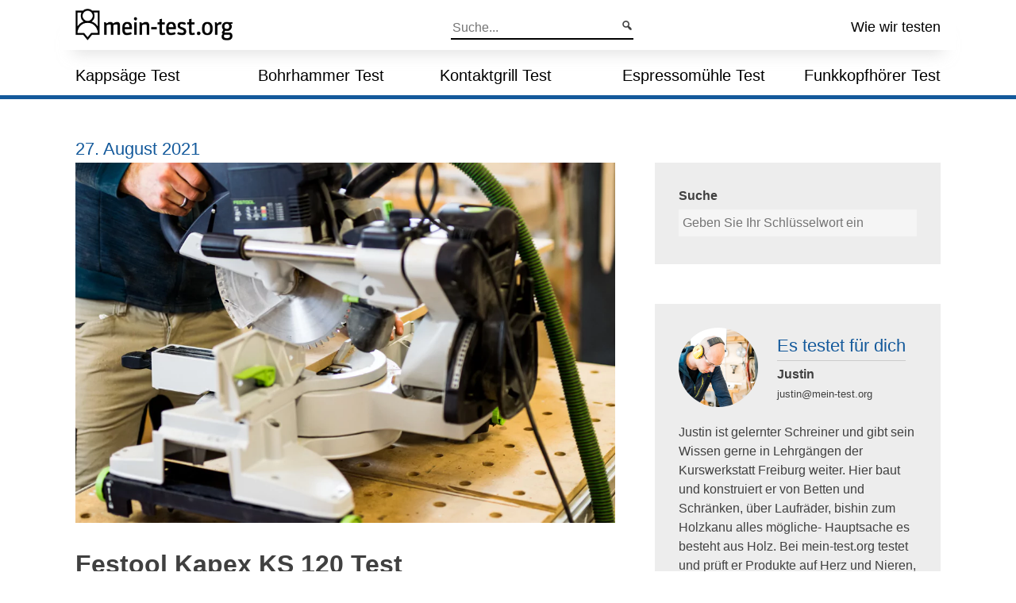

--- FILE ---
content_type: text/html; charset=UTF-8
request_url: https://mein-test.org/kappsaege-test/festool-kapex-ks-120-test/
body_size: 25590
content:
    <!doctype html>
<html lang="de">
    <head>
        <meta charset="UTF-8">
        <meta name="viewport" content="width=device-width, initial-scale=1">
        <link rel="profile" href="https://gmpg.org/xfn/11">

        <meta charset="UTF-8">
        <meta name="viewport" content="width=device-width, initial-scale=1">
        <link rel="profile" href="https://gmpg.org/xfn/11">
        <link rel="apple-touch-icon" sizes="57x57" href="https://mein-test.org/wp-content/themes/mein-test/assets/favicon/apple-icon-57x57.png">
        <link rel="apple-touch-icon" sizes="60x60" href="https://mein-test.org/wp-content/themes/mein-test/assets/favicon/apple-icon-60x60.png">
        <link rel="apple-touch-icon" sizes="72x72" href="https://mein-test.org/wp-content/themes/mein-test/assets/favicon/apple-icon-72x72.png">
        <link rel="apple-touch-icon" sizes="76x76" href="https://mein-test.org/wp-content/themes/mein-test/assets/favicon/apple-icon-76x76.png">
        <link rel="apple-touch-icon" sizes="114x114" href="https://mein-test.org/wp-content/themes/mein-test/assets/favicon/apple-icon-114x114.png">
        <link rel="apple-touch-icon" sizes="120x120" href="https://mein-test.org/wp-content/themes/mein-test/assets/favicon/apple-icon-120x120.png">
        <link rel="apple-touch-icon" sizes="144x144" href="https://mein-test.org/wp-content/themes/mein-test/assets/favicon/apple-icon-144x144.png">
        <link rel="apple-touch-icon" sizes="152x152" href="https://mein-test.org/wp-content/themes/mein-test/assets/favicon/apple-icon-152x152.png">
        <link rel="apple-touch-icon" sizes="180x180" href="https://mein-test.org/wp-content/themes/mein-test/assets/favicon/apple-icon-180x180.png">
        <link rel="icon" type="image/png" sizes="192x192" href="https://mein-test.org/wp-content/themes/mein-test/assets/favicon/android-icon-192x192.png">
        <link rel="icon" type="image/png" sizes="32x32" href="https://mein-test.org/wp-content/themes/mein-test/assets/favicon/favicon-32x32.png">
        <link rel="icon" type="image/png" sizes="96x96" href="https://mein-test.org/wp-content/themes/mein-test/assets/favicon/favicon-96x96.png">
        <link rel="icon" type="image/png" sizes="16x16" href="https://mein-test.org/wp-content/themes/mein-test/assets/favicon/favicon-16x16.png">
        <link href="/wp-content/themes/mein-test/assets/fontawesome/fontawesome-pro-6.1.1-web/css/all.css"
              rel="stylesheet">
        <link rel="manifest" href="https://mein-test.org/wp-content/themes/mein-test/assets/favicon/manifest.json">
        <meta name="msapplication-TileColor" content="#ffffff">
        <meta name="msapplication-TileImage" content="https://mein-test.org/wp-content/themes/mein-test/assets/favicon/ms-icon-144x144.png">
        <meta name="theme-color" content="#ffffff">

        <meta name='robots' content='index, follow, max-image-preview:large, max-snippet:-1, max-video-preview:-1' />

	<!-- This site is optimized with the Yoast SEO Premium plugin v22.2 (Yoast SEO v23.5) - https://yoast.com/wordpress/plugins/seo/ -->
	<title>Festool Kapex KS 120 Test - Professionelle Kappsäge im Leistungstest</title>
	<meta name="description" content="Festool Kapex KS 120 Test vs. Bosch, Metabo, Makita &amp; Einhell Kappsägen | Drehzahlregelung ✓ Sanftanlauf ✓ Rahmentest ✓ Schnittkapazität ✓" />
	<link rel="canonical" href="https://mein-test.org/kappsaege-test/festool-kapex-ks-120-test/" />
	<meta property="og:locale" content="de_DE" />
	<meta property="og:type" content="article" />
	<meta property="og:title" content="Festool Kapex KS 120 Test" />
	<meta property="og:description" content="Festool Kapex KS 120 Test vs. Bosch, Metabo, Makita &amp; Einhell Kappsägen | Drehzahlregelung ✓ Sanftanlauf ✓ Rahmentest ✓ Schnittkapazität ✓" />
	<meta property="og:url" content="https://mein-test.org/kappsaege-test/festool-kapex-ks-120-test/" />
	<meta property="og:site_name" content="MEIN-TEST.org" />
	<meta property="article:publisher" content="https://facebook.com/meintest.org" />
	<meta property="article:modified_time" content="2023-06-19T11:30:55+00:00" />
	<meta property="og:image" content="https://mein-test.org/wp-content/uploads/2021/07/Festool-Kapex-KS-120-Kappsäge.jpg" />
	<meta property="og:image:width" content="1000" />
	<meta property="og:image:height" content="667" />
	<meta property="og:image:type" content="image/jpeg" />
	<meta name="twitter:card" content="summary_large_image" />
	<script type="application/ld+json" class="yoast-schema-graph">{"@context":"https://schema.org","@graph":[{"@type":"Article","@id":"https://mein-test.org/kappsaege-test/festool-kapex-ks-120-test/#article","isPartOf":{"@id":"https://mein-test.org/kappsaege-test/festool-kapex-ks-120-test/"},"author":{"name":"Justin","@id":"https://mein-test.org/#/schema/person/2730c0fa85c379283d32d77c7d0528dd"},"headline":"Festool Kapex KS 120 Test","datePublished":"2021-08-27T08:02:42+00:00","dateModified":"2023-06-19T11:30:55+00:00","mainEntityOfPage":{"@id":"https://mein-test.org/kappsaege-test/festool-kapex-ks-120-test/"},"wordCount":3971,"publisher":{"@id":"https://mein-test.org/#organization"},"image":{"@id":"https://mein-test.org/kappsaege-test/festool-kapex-ks-120-test/#primaryimage"},"thumbnailUrl":"https://mein-test.org/wp-content/uploads/2021/07/Festool-Kapex-KS-120-Kappsäge.jpg","inLanguage":"de"},{"@type":"WebPage","@id":"https://mein-test.org/kappsaege-test/festool-kapex-ks-120-test/","url":"https://mein-test.org/kappsaege-test/festool-kapex-ks-120-test/","name":"Festool Kapex KS 120 Test - Professionelle Kappsäge im Leistungstest","isPartOf":{"@id":"https://mein-test.org/#website"},"primaryImageOfPage":{"@id":"https://mein-test.org/kappsaege-test/festool-kapex-ks-120-test/#primaryimage"},"image":{"@id":"https://mein-test.org/kappsaege-test/festool-kapex-ks-120-test/#primaryimage"},"thumbnailUrl":"https://mein-test.org/wp-content/uploads/2021/07/Festool-Kapex-KS-120-Kappsäge.jpg","datePublished":"2021-08-27T08:02:42+00:00","dateModified":"2023-06-19T11:30:55+00:00","description":"Festool Kapex KS 120 Test vs. Bosch, Metabo, Makita & Einhell Kappsägen | Drehzahlregelung ✓ Sanftanlauf ✓ Rahmentest ✓ Schnittkapazität ✓","breadcrumb":{"@id":"https://mein-test.org/kappsaege-test/festool-kapex-ks-120-test/#breadcrumb"},"inLanguage":"de","potentialAction":[{"@type":"ReadAction","target":["https://mein-test.org/kappsaege-test/festool-kapex-ks-120-test/"]}]},{"@type":"ImageObject","inLanguage":"de","@id":"https://mein-test.org/kappsaege-test/festool-kapex-ks-120-test/#primaryimage","url":"https://mein-test.org/wp-content/uploads/2021/07/Festool-Kapex-KS-120-Kappsäge.jpg","contentUrl":"https://mein-test.org/wp-content/uploads/2021/07/Festool-Kapex-KS-120-Kappsäge.jpg","width":1000,"height":667,"caption":"Festool Kapex KS 120 Kappsäge"},{"@type":"BreadcrumbList","@id":"https://mein-test.org/kappsaege-test/festool-kapex-ks-120-test/#breadcrumb","itemListElement":[{"@type":"ListItem","position":1,"name":"Home","item":"https://mein-test.org/"},{"@type":"ListItem","position":2,"name":"Festool Kapex KS 120 Test"}]},{"@type":"WebSite","@id":"https://mein-test.org/#website","url":"https://mein-test.org/","name":"MEIN-TEST.org","description":"Unabhängige Tests für dich!","publisher":{"@id":"https://mein-test.org/#organization"},"potentialAction":[{"@type":"SearchAction","target":{"@type":"EntryPoint","urlTemplate":"https://mein-test.org/?s={search_term_string}"},"query-input":{"@type":"PropertyValueSpecification","valueRequired":true,"valueName":"search_term_string"}}],"inLanguage":"de"},{"@type":"Organization","@id":"https://mein-test.org/#organization","name":"mein-test.org","url":"https://mein-test.org/","logo":{"@type":"ImageObject","inLanguage":"de","@id":"https://mein-test.org/#/schema/logo/image/","url":"https://mein-test.org/wp-content/uploads/2020/07/logo.png","contentUrl":"https://mein-test.org/wp-content/uploads/2020/07/logo.png","width":640,"height":340,"caption":"mein-test.org"},"image":{"@id":"https://mein-test.org/#/schema/logo/image/"},"sameAs":["https://facebook.com/meintest.org","https://www.pinterest.de/meintest_org/"]},{"@type":"Person","@id":"https://mein-test.org/#/schema/person/2730c0fa85c379283d32d77c7d0528dd","name":"Justin","description":"Justin ist gelernter Schreiner und gibt sein Wissen gerne in Lehrgängen der Kurswerkstatt Freiburg weiter. Hier baut und konstruiert er von Betten und Schränken, über Laufräder, bishin zum Holzkanu alles mögliche- Hauptsache es besteht aus Holz. Bei mein-test.org testet und prüft er Produkte auf Herz und Nieren, die zur Bearbeitung von Holz notwendig sind.","url":"https://mein-test.org/author/justinpearsedanker/"}]}</script>
	<!-- / Yoast SEO Premium plugin. -->


<link rel="alternate" type="application/rss+xml" title="MEIN-TEST.org &raquo; Feed" href="https://mein-test.org/feed/" />
<link rel="alternate" type="application/rss+xml" title="MEIN-TEST.org &raquo; Kommentar-Feed" href="https://mein-test.org/comments/feed/" />
<script type="text/javascript">
/* <![CDATA[ */
window._wpemojiSettings = {"baseUrl":"https:\/\/s.w.org\/images\/core\/emoji\/14.0.0\/72x72\/","ext":".png","svgUrl":"https:\/\/s.w.org\/images\/core\/emoji\/14.0.0\/svg\/","svgExt":".svg","source":{"concatemoji":"https:\/\/mein-test.org\/wp-includes\/js\/wp-emoji-release.min.js?ver=6.4.7"}};
/*! This file is auto-generated */
!function(i,n){var o,s,e;function c(e){try{var t={supportTests:e,timestamp:(new Date).valueOf()};sessionStorage.setItem(o,JSON.stringify(t))}catch(e){}}function p(e,t,n){e.clearRect(0,0,e.canvas.width,e.canvas.height),e.fillText(t,0,0);var t=new Uint32Array(e.getImageData(0,0,e.canvas.width,e.canvas.height).data),r=(e.clearRect(0,0,e.canvas.width,e.canvas.height),e.fillText(n,0,0),new Uint32Array(e.getImageData(0,0,e.canvas.width,e.canvas.height).data));return t.every(function(e,t){return e===r[t]})}function u(e,t,n){switch(t){case"flag":return n(e,"\ud83c\udff3\ufe0f\u200d\u26a7\ufe0f","\ud83c\udff3\ufe0f\u200b\u26a7\ufe0f")?!1:!n(e,"\ud83c\uddfa\ud83c\uddf3","\ud83c\uddfa\u200b\ud83c\uddf3")&&!n(e,"\ud83c\udff4\udb40\udc67\udb40\udc62\udb40\udc65\udb40\udc6e\udb40\udc67\udb40\udc7f","\ud83c\udff4\u200b\udb40\udc67\u200b\udb40\udc62\u200b\udb40\udc65\u200b\udb40\udc6e\u200b\udb40\udc67\u200b\udb40\udc7f");case"emoji":return!n(e,"\ud83e\udef1\ud83c\udffb\u200d\ud83e\udef2\ud83c\udfff","\ud83e\udef1\ud83c\udffb\u200b\ud83e\udef2\ud83c\udfff")}return!1}function f(e,t,n){var r="undefined"!=typeof WorkerGlobalScope&&self instanceof WorkerGlobalScope?new OffscreenCanvas(300,150):i.createElement("canvas"),a=r.getContext("2d",{willReadFrequently:!0}),o=(a.textBaseline="top",a.font="600 32px Arial",{});return e.forEach(function(e){o[e]=t(a,e,n)}),o}function t(e){var t=i.createElement("script");t.src=e,t.defer=!0,i.head.appendChild(t)}"undefined"!=typeof Promise&&(o="wpEmojiSettingsSupports",s=["flag","emoji"],n.supports={everything:!0,everythingExceptFlag:!0},e=new Promise(function(e){i.addEventListener("DOMContentLoaded",e,{once:!0})}),new Promise(function(t){var n=function(){try{var e=JSON.parse(sessionStorage.getItem(o));if("object"==typeof e&&"number"==typeof e.timestamp&&(new Date).valueOf()<e.timestamp+604800&&"object"==typeof e.supportTests)return e.supportTests}catch(e){}return null}();if(!n){if("undefined"!=typeof Worker&&"undefined"!=typeof OffscreenCanvas&&"undefined"!=typeof URL&&URL.createObjectURL&&"undefined"!=typeof Blob)try{var e="postMessage("+f.toString()+"("+[JSON.stringify(s),u.toString(),p.toString()].join(",")+"));",r=new Blob([e],{type:"text/javascript"}),a=new Worker(URL.createObjectURL(r),{name:"wpTestEmojiSupports"});return void(a.onmessage=function(e){c(n=e.data),a.terminate(),t(n)})}catch(e){}c(n=f(s,u,p))}t(n)}).then(function(e){for(var t in e)n.supports[t]=e[t],n.supports.everything=n.supports.everything&&n.supports[t],"flag"!==t&&(n.supports.everythingExceptFlag=n.supports.everythingExceptFlag&&n.supports[t]);n.supports.everythingExceptFlag=n.supports.everythingExceptFlag&&!n.supports.flag,n.DOMReady=!1,n.readyCallback=function(){n.DOMReady=!0}}).then(function(){return e}).then(function(){var e;n.supports.everything||(n.readyCallback(),(e=n.source||{}).concatemoji?t(e.concatemoji):e.wpemoji&&e.twemoji&&(t(e.twemoji),t(e.wpemoji)))}))}((window,document),window._wpemojiSettings);
/* ]]> */
</script>
<style id='wp-emoji-styles-inline-css' type='text/css'>

	img.wp-smiley, img.emoji {
		display: inline !important;
		border: none !important;
		box-shadow: none !important;
		height: 1em !important;
		width: 1em !important;
		margin: 0 0.07em !important;
		vertical-align: -0.1em !important;
		background: none !important;
		padding: 0 !important;
	}
</style>
<link rel='stylesheet' id='wp-block-library-css' href='https://mein-test.org/wp-includes/css/dist/block-library/style.min.css?ver=6.4.7' type='text/css' media='all' />
<style id='mein-test-mtblock-gallery-style-inline-css' type='text/css'>
/*!***************************************************************************************************************************************************************************************************************************************!*\
  !*** css ./node_modules/css-loader/dist/cjs.js??ruleSet[1].rules[3].use[1]!./node_modules/postcss-loader/dist/cjs.js??ruleSet[1].rules[3].use[2]!./node_modules/sass-loader/dist/cjs.js??ruleSet[1].rules[3].use[3]!./src/style.scss ***!
  \***************************************************************************************************************************************************************************************************************************************/
/**
 * The following styles get applied both on the front of your site
 * and in the editor.
 *
 * Replace them with your own styles or remove the file completely.
 */

/*# sourceMappingURL=style-index.css.map*/
</style>
<style id='mein-test-mtblock-update-information-style-inline-css' type='text/css'>
/*!***************************************************************************************************************************************************************************************************************************************!*\
  !*** css ./node_modules/css-loader/dist/cjs.js??ruleSet[1].rules[3].use[1]!./node_modules/postcss-loader/dist/cjs.js??ruleSet[1].rules[3].use[2]!./node_modules/sass-loader/dist/cjs.js??ruleSet[1].rules[3].use[3]!./src/style.scss ***!
  \***************************************************************************************************************************************************************************************************************************************/
/**
 * The following styles get applied both on the front of your site
 * and in the editor.
 *
 * Replace them with your own styles or remove the file completely.
 */

/*# sourceMappingURL=style-index.css.map*/
</style>
<style id='classic-theme-styles-inline-css' type='text/css'>
/*! This file is auto-generated */
.wp-block-button__link{color:#fff;background-color:#32373c;border-radius:9999px;box-shadow:none;text-decoration:none;padding:calc(.667em + 2px) calc(1.333em + 2px);font-size:1.125em}.wp-block-file__button{background:#32373c;color:#fff;text-decoration:none}
</style>
<style id='global-styles-inline-css' type='text/css'>
body{--wp--preset--color--black: #000000;--wp--preset--color--cyan-bluish-gray: #abb8c3;--wp--preset--color--white: #ffffff;--wp--preset--color--pale-pink: #f78da7;--wp--preset--color--vivid-red: #cf2e2e;--wp--preset--color--luminous-vivid-orange: #ff6900;--wp--preset--color--luminous-vivid-amber: #fcb900;--wp--preset--color--light-green-cyan: #7bdcb5;--wp--preset--color--vivid-green-cyan: #00d084;--wp--preset--color--pale-cyan-blue: #8ed1fc;--wp--preset--color--vivid-cyan-blue: #0693e3;--wp--preset--color--vivid-purple: #9b51e0;--wp--preset--gradient--vivid-cyan-blue-to-vivid-purple: linear-gradient(135deg,rgba(6,147,227,1) 0%,rgb(155,81,224) 100%);--wp--preset--gradient--light-green-cyan-to-vivid-green-cyan: linear-gradient(135deg,rgb(122,220,180) 0%,rgb(0,208,130) 100%);--wp--preset--gradient--luminous-vivid-amber-to-luminous-vivid-orange: linear-gradient(135deg,rgba(252,185,0,1) 0%,rgba(255,105,0,1) 100%);--wp--preset--gradient--luminous-vivid-orange-to-vivid-red: linear-gradient(135deg,rgba(255,105,0,1) 0%,rgb(207,46,46) 100%);--wp--preset--gradient--very-light-gray-to-cyan-bluish-gray: linear-gradient(135deg,rgb(238,238,238) 0%,rgb(169,184,195) 100%);--wp--preset--gradient--cool-to-warm-spectrum: linear-gradient(135deg,rgb(74,234,220) 0%,rgb(151,120,209) 20%,rgb(207,42,186) 40%,rgb(238,44,130) 60%,rgb(251,105,98) 80%,rgb(254,248,76) 100%);--wp--preset--gradient--blush-light-purple: linear-gradient(135deg,rgb(255,206,236) 0%,rgb(152,150,240) 100%);--wp--preset--gradient--blush-bordeaux: linear-gradient(135deg,rgb(254,205,165) 0%,rgb(254,45,45) 50%,rgb(107,0,62) 100%);--wp--preset--gradient--luminous-dusk: linear-gradient(135deg,rgb(255,203,112) 0%,rgb(199,81,192) 50%,rgb(65,88,208) 100%);--wp--preset--gradient--pale-ocean: linear-gradient(135deg,rgb(255,245,203) 0%,rgb(182,227,212) 50%,rgb(51,167,181) 100%);--wp--preset--gradient--electric-grass: linear-gradient(135deg,rgb(202,248,128) 0%,rgb(113,206,126) 100%);--wp--preset--gradient--midnight: linear-gradient(135deg,rgb(2,3,129) 0%,rgb(40,116,252) 100%);--wp--preset--font-size--small: 13px;--wp--preset--font-size--medium: 20px;--wp--preset--font-size--large: 36px;--wp--preset--font-size--x-large: 42px;--wp--preset--spacing--20: 0.44rem;--wp--preset--spacing--30: 0.67rem;--wp--preset--spacing--40: 1rem;--wp--preset--spacing--50: 1.5rem;--wp--preset--spacing--60: 2.25rem;--wp--preset--spacing--70: 3.38rem;--wp--preset--spacing--80: 5.06rem;--wp--preset--shadow--natural: 6px 6px 9px rgba(0, 0, 0, 0.2);--wp--preset--shadow--deep: 12px 12px 50px rgba(0, 0, 0, 0.4);--wp--preset--shadow--sharp: 6px 6px 0px rgba(0, 0, 0, 0.2);--wp--preset--shadow--outlined: 6px 6px 0px -3px rgba(255, 255, 255, 1), 6px 6px rgba(0, 0, 0, 1);--wp--preset--shadow--crisp: 6px 6px 0px rgba(0, 0, 0, 1);}:where(.is-layout-flex){gap: 0.5em;}:where(.is-layout-grid){gap: 0.5em;}body .is-layout-flow > .alignleft{float: left;margin-inline-start: 0;margin-inline-end: 2em;}body .is-layout-flow > .alignright{float: right;margin-inline-start: 2em;margin-inline-end: 0;}body .is-layout-flow > .aligncenter{margin-left: auto !important;margin-right: auto !important;}body .is-layout-constrained > .alignleft{float: left;margin-inline-start: 0;margin-inline-end: 2em;}body .is-layout-constrained > .alignright{float: right;margin-inline-start: 2em;margin-inline-end: 0;}body .is-layout-constrained > .aligncenter{margin-left: auto !important;margin-right: auto !important;}body .is-layout-constrained > :where(:not(.alignleft):not(.alignright):not(.alignfull)){max-width: var(--wp--style--global--content-size);margin-left: auto !important;margin-right: auto !important;}body .is-layout-constrained > .alignwide{max-width: var(--wp--style--global--wide-size);}body .is-layout-flex{display: flex;}body .is-layout-flex{flex-wrap: wrap;align-items: center;}body .is-layout-flex > *{margin: 0;}body .is-layout-grid{display: grid;}body .is-layout-grid > *{margin: 0;}:where(.wp-block-columns.is-layout-flex){gap: 2em;}:where(.wp-block-columns.is-layout-grid){gap: 2em;}:where(.wp-block-post-template.is-layout-flex){gap: 1.25em;}:where(.wp-block-post-template.is-layout-grid){gap: 1.25em;}.has-black-color{color: var(--wp--preset--color--black) !important;}.has-cyan-bluish-gray-color{color: var(--wp--preset--color--cyan-bluish-gray) !important;}.has-white-color{color: var(--wp--preset--color--white) !important;}.has-pale-pink-color{color: var(--wp--preset--color--pale-pink) !important;}.has-vivid-red-color{color: var(--wp--preset--color--vivid-red) !important;}.has-luminous-vivid-orange-color{color: var(--wp--preset--color--luminous-vivid-orange) !important;}.has-luminous-vivid-amber-color{color: var(--wp--preset--color--luminous-vivid-amber) !important;}.has-light-green-cyan-color{color: var(--wp--preset--color--light-green-cyan) !important;}.has-vivid-green-cyan-color{color: var(--wp--preset--color--vivid-green-cyan) !important;}.has-pale-cyan-blue-color{color: var(--wp--preset--color--pale-cyan-blue) !important;}.has-vivid-cyan-blue-color{color: var(--wp--preset--color--vivid-cyan-blue) !important;}.has-vivid-purple-color{color: var(--wp--preset--color--vivid-purple) !important;}.has-black-background-color{background-color: var(--wp--preset--color--black) !important;}.has-cyan-bluish-gray-background-color{background-color: var(--wp--preset--color--cyan-bluish-gray) !important;}.has-white-background-color{background-color: var(--wp--preset--color--white) !important;}.has-pale-pink-background-color{background-color: var(--wp--preset--color--pale-pink) !important;}.has-vivid-red-background-color{background-color: var(--wp--preset--color--vivid-red) !important;}.has-luminous-vivid-orange-background-color{background-color: var(--wp--preset--color--luminous-vivid-orange) !important;}.has-luminous-vivid-amber-background-color{background-color: var(--wp--preset--color--luminous-vivid-amber) !important;}.has-light-green-cyan-background-color{background-color: var(--wp--preset--color--light-green-cyan) !important;}.has-vivid-green-cyan-background-color{background-color: var(--wp--preset--color--vivid-green-cyan) !important;}.has-pale-cyan-blue-background-color{background-color: var(--wp--preset--color--pale-cyan-blue) !important;}.has-vivid-cyan-blue-background-color{background-color: var(--wp--preset--color--vivid-cyan-blue) !important;}.has-vivid-purple-background-color{background-color: var(--wp--preset--color--vivid-purple) !important;}.has-black-border-color{border-color: var(--wp--preset--color--black) !important;}.has-cyan-bluish-gray-border-color{border-color: var(--wp--preset--color--cyan-bluish-gray) !important;}.has-white-border-color{border-color: var(--wp--preset--color--white) !important;}.has-pale-pink-border-color{border-color: var(--wp--preset--color--pale-pink) !important;}.has-vivid-red-border-color{border-color: var(--wp--preset--color--vivid-red) !important;}.has-luminous-vivid-orange-border-color{border-color: var(--wp--preset--color--luminous-vivid-orange) !important;}.has-luminous-vivid-amber-border-color{border-color: var(--wp--preset--color--luminous-vivid-amber) !important;}.has-light-green-cyan-border-color{border-color: var(--wp--preset--color--light-green-cyan) !important;}.has-vivid-green-cyan-border-color{border-color: var(--wp--preset--color--vivid-green-cyan) !important;}.has-pale-cyan-blue-border-color{border-color: var(--wp--preset--color--pale-cyan-blue) !important;}.has-vivid-cyan-blue-border-color{border-color: var(--wp--preset--color--vivid-cyan-blue) !important;}.has-vivid-purple-border-color{border-color: var(--wp--preset--color--vivid-purple) !important;}.has-vivid-cyan-blue-to-vivid-purple-gradient-background{background: var(--wp--preset--gradient--vivid-cyan-blue-to-vivid-purple) !important;}.has-light-green-cyan-to-vivid-green-cyan-gradient-background{background: var(--wp--preset--gradient--light-green-cyan-to-vivid-green-cyan) !important;}.has-luminous-vivid-amber-to-luminous-vivid-orange-gradient-background{background: var(--wp--preset--gradient--luminous-vivid-amber-to-luminous-vivid-orange) !important;}.has-luminous-vivid-orange-to-vivid-red-gradient-background{background: var(--wp--preset--gradient--luminous-vivid-orange-to-vivid-red) !important;}.has-very-light-gray-to-cyan-bluish-gray-gradient-background{background: var(--wp--preset--gradient--very-light-gray-to-cyan-bluish-gray) !important;}.has-cool-to-warm-spectrum-gradient-background{background: var(--wp--preset--gradient--cool-to-warm-spectrum) !important;}.has-blush-light-purple-gradient-background{background: var(--wp--preset--gradient--blush-light-purple) !important;}.has-blush-bordeaux-gradient-background{background: var(--wp--preset--gradient--blush-bordeaux) !important;}.has-luminous-dusk-gradient-background{background: var(--wp--preset--gradient--luminous-dusk) !important;}.has-pale-ocean-gradient-background{background: var(--wp--preset--gradient--pale-ocean) !important;}.has-electric-grass-gradient-background{background: var(--wp--preset--gradient--electric-grass) !important;}.has-midnight-gradient-background{background: var(--wp--preset--gradient--midnight) !important;}.has-small-font-size{font-size: var(--wp--preset--font-size--small) !important;}.has-medium-font-size{font-size: var(--wp--preset--font-size--medium) !important;}.has-large-font-size{font-size: var(--wp--preset--font-size--large) !important;}.has-x-large-font-size{font-size: var(--wp--preset--font-size--x-large) !important;}
.wp-block-navigation a:where(:not(.wp-element-button)){color: inherit;}
:where(.wp-block-post-template.is-layout-flex){gap: 1.25em;}:where(.wp-block-post-template.is-layout-grid){gap: 1.25em;}
:where(.wp-block-columns.is-layout-flex){gap: 2em;}:where(.wp-block-columns.is-layout-grid){gap: 2em;}
.wp-block-pullquote{font-size: 1.5em;line-height: 1.6;}
</style>
<link rel='stylesheet' id='categories-images-styles-css' href='https://mein-test.org/wp-content/plugins/categories-images/assets/css/zci-styles.css?ver=3.3.1' type='text/css' media='all' />
<link rel='stylesheet' id='hygel-service-css' href='https://mein-test.org/wp-content/plugins/mein-test/css/style.css?ver=6.4.7' type='text/css' media='all' />
<link rel='stylesheet' id='mein-test-style-css' href='https://mein-test.org/wp-content/themes/mein-test/style.css?ver=6.4.7' type='text/css' media='all' />
<link rel='stylesheet' id='dashicons-css' href='https://mein-test.org/wp-includes/css/dashicons.min.css?ver=6.4.7' type='text/css' media='all' />
<script type="text/javascript" src="https://mein-test.org/wp-content/themes/mein-test/js/form.js?ver=3" id="mein-test-form-js"></script>
<link rel="https://api.w.org/" href="https://mein-test.org/wp-json/" /><link rel="EditURI" type="application/rsd+xml" title="RSD" href="https://mein-test.org/xmlrpc.php?rsd" />
<meta name="generator" content="WordPress 6.4.7" />
<link rel='shortlink' href='https://mein-test.org/?p=999928' />
<link rel="alternate" type="application/json+oembed" href="https://mein-test.org/wp-json/oembed/1.0/embed?url=https%3A%2F%2Fmein-test.org%2Fkappsaege-test%2Ffestool-kapex-ks-120-test%2F" />
<link rel="alternate" type="text/xml+oembed" href="https://mein-test.org/wp-json/oembed/1.0/embed?url=https%3A%2F%2Fmein-test.org%2Fkappsaege-test%2Ffestool-kapex-ks-120-test%2F&#038;format=xml" />
<style type="text/css">.aawp .aawp-tb__row--highlight{background-color:#256aaf;}.aawp .aawp-tb__row--highlight{color:#fff;}.aawp .aawp-tb__row--highlight a{color:#fff;}</style>        <script type="text/javascript">
            var ajaxurl = "https://mein-test.org/wp-admin/admin-ajax.php";
        </script>
    		<style type="text/css">
					.site-title,
			.site-description {
				position: absolute;
				clip: rect(1px, 1px, 1px, 1px);
			}
				</style>
		<link rel="icon" href="https://mein-test.org/wp-content/uploads/2022/06/icon-150x150.png" sizes="32x32" />
<link rel="icon" href="https://mein-test.org/wp-content/uploads/2022/06/icon.png" sizes="192x192" />
<link rel="apple-touch-icon" href="https://mein-test.org/wp-content/uploads/2022/06/icon.png" />
<meta name="msapplication-TileImage" content="https://mein-test.org/wp-content/uploads/2022/06/icon.png" />


    </head>

<body class="test-template-default single single-test postid-999928 aawp-custom">

<div id="page" class="site">
    <a class="skip-link screen-reader-text" href="#content">Skip to content</a>
<img style='display: block' src='https://vg09.met.vgwort.de/na/ea3f81d371cd47d183330780e1115e92' width='1' height='1' loading='eager' alt=''/>    <header id="masthead" class="site-header">
        <div class="wrapper">
            <div class="inner-header">
                <div class="inner-inner">

                    <div class="site-branding">
                        <a href="https://mein-test.org"> <img class="logo"
                                                                      src="/wp-content/themes/mein-test/assets/domain-logo.png"></a>

                    </div>
                    <a href="javascript:void(0);" class="mobile-icon hidden-on-desktop" onclick="expandMenu()">
                        <i class="fa-solid fa-bars"></i>
                    </a>
                    <div class="search-slot  hidden-on-mobile hidden-on-tablet">
                        <form method="get">
                            <input type="text" name="s" placeholder="Suche...">
                        </form>
                    </div>

                    <div class="right-slot  hidden-on-mobile hidden-on-tablet">
                        <a href="/about-us">
                        Wie wir testen</a>
                    </div>
                </div>
                <nav id="site-navigation">


                    <div class="nav-wrapper hidden-on-mobile hidden-on-tablet">
                        <div class="menu-hauptmenue-container"><ul id="primary-menu" class="menu"><li id="menu-item-1000186" class="menu-item menu-item-type-post_type menu-item-object-page menu-item-1000186"><a href="https://mein-test.org/kappsaege-test/">Kappsäge Test</a></li>
<li id="menu-item-311" class="menu-item menu-item-type-post_type menu-item-object-page menu-item-311"><a href="https://mein-test.org/bohrhammer-test/">Bohrhammer Test</a></li>
<li id="menu-item-1000185" class="menu-item menu-item-type-post_type menu-item-object-page menu-item-1000185"><a href="https://mein-test.org/kontaktgrill-test/">Kontaktgrill Test</a></li>
<li id="menu-item-722" class="menu-item menu-item-type-post_type menu-item-object-page menu-item-722"><a href="https://mein-test.org/espressomuehle-test/">Espressomühle Test</a></li>
<li id="menu-item-1001496" class="menu-item menu-item-type-post_type menu-item-object-page menu-item-1001496"><a href="https://mein-test.org/funkkopfhoerer-test/">Funkkopfhörer Test</a></li>
</ul></div>                    </div>
                </nav><!-- #site-navigation -->


            </div>
        </div>
    </header><!-- #masthead -->


    <div id="mobilenav">


        <div class="menu-hauptmenue-container"><ul id="primary-menu" class="menu"><li class="menu-item menu-item-type-post_type menu-item-object-page menu-item-1000186"><a href="https://mein-test.org/kappsaege-test/">Kappsäge Test</a></li>
<li class="menu-item menu-item-type-post_type menu-item-object-page menu-item-311"><a href="https://mein-test.org/bohrhammer-test/">Bohrhammer Test</a></li>
<li class="menu-item menu-item-type-post_type menu-item-object-page menu-item-1000185"><a href="https://mein-test.org/kontaktgrill-test/">Kontaktgrill Test</a></li>
<li class="menu-item menu-item-type-post_type menu-item-object-page menu-item-722"><a href="https://mein-test.org/espressomuehle-test/">Espressomühle Test</a></li>
<li class="menu-item menu-item-type-post_type menu-item-object-page menu-item-1001496"><a href="https://mein-test.org/funkkopfhoerer-test/">Funkkopfhörer Test</a></li>
</ul></div>
    </div>



    <section id="content" class="centered main-container content">
        <div class="wrapper">
            <div class="content-grid-container">

                <div class="content-grid-item">

                    
                                        <div class="hidden-on-mobile post-date">27. August 2021</div>


                    <article id="post-999928" class="post post-999928 test type-test status-publish has-post-thumbnail hentry">
                        
                        <span class="entry-title" style="display: none;">Festool Kapex KS 120 Test</span>


                        <div class="post-content" id="vue-test-frontend">

                            <div id="Bild" class="product-image">
<p><img decoding="async" loading=lazy alt="Test Kapex KS 120" src="https://mein-test.org/wp-content/uploads/2021/08/Test-Kapex-KS-120.jpg"></div>
<div id="Kappsäge Test 2021" class="">
<div class="page-title">
<h1>Festool Kapex KS 120 Test</h1>
<div class="post-metadata"><img decoding="async" class="author-icon" src="https://mein-test.org/wp-content/themes/mein-test/assets/icon_small.png"><span class="author-name">Von Justin am 27. August 2021<br />Lesezeit: ca. 14 Minuten / 2582 Aufrufe</span></div>
<div class="shariff shariff-align-flex-start shariff-widget-align-flex-start">
<ul class="shariff-buttons theme-color orientation-horizontal buttonsize-medium">
<li class="shariff-button mastodon shariff-nocustomcolor" style="background-color:#563ACC"><a href="https://s2f.kytta.dev/?text=Festool%20Kapex%20KS%20120%20Test https%3A%2F%2Fmein-test.org%2Fkappsaege-test%2Ffestool-kapex-ks-120-test%2F" title="Bei Mastodon teilen" aria-label="Bei Mastodon teilen" role="button" rel="noopener nofollow" class="shariff-link" style="; background-color:#6364FF; color:#fff" target="_blank"><span class="shariff-icon" style=""><svg width="75" height="79" viewBox="0 0 75 79" fill="none" xmlns="http://www.w3.org/2000/svg"><path d="M37.813-.025C32.462-.058 27.114.13 21.79.598c-8.544.621-17.214 5.58-20.203 13.931C-1.12 23.318.408 32.622.465 41.65c.375 7.316.943 14.78 3.392 21.73 4.365 9.465 14.781 14.537 24.782 15.385 7.64.698 15.761-.213 22.517-4.026a54.1 54.1 0 0 0 .01-6.232c-6.855 1.316-14.101 2.609-21.049 1.074-3.883-.88-6.876-4.237-7.25-8.215-1.53-3.988 3.78-.43 5.584-.883 9.048 1.224 18.282.776 27.303-.462 7.044-.837 14.26-4.788 16.65-11.833 2.263-6.135 1.215-12.79 1.698-19.177.06-3.84.09-7.692-.262-11.52C72.596 7.844 63.223.981 53.834.684a219.453 219.453 0 0 0-16.022-.71zm11.294 12.882c5.5-.067 10.801 4.143 11.67 9.653.338 1.48.471 3 .471 4.515v21.088h-8.357c-.07-7.588.153-15.182-.131-22.765-.587-4.368-7.04-5.747-9.672-2.397-2.422 3.04-1.47 7.155-1.67 10.735v6.392h-8.307c-.146-4.996.359-10.045-.404-15.002-1.108-4.218-7.809-5.565-10.094-1.666-1.685 3.046-.712 6.634-.976 9.936v14.767h-8.354c.109-8.165-.238-16.344.215-24.5.674-5.346 5.095-10.389 10.676-10.627 4.902-.739 10.103 2.038 12.053 6.631.375 1.435 1.76 1.932 1.994.084 1.844-3.704 5.501-6.739 9.785-6.771.367-.044.735-.068 1.101-.073z"/><defs><linearGradient id="paint0_linear_549_34" x1="37.0692" y1="0" x2="37.0692" y2="79" gradientUnits="userSpaceOnUse"><stop stop-color="#6364FF"/><stop offset="1" stop-color="#563ACC"/></linearGradient></defs></svg></span><span class="shariff-text">teilen</span>&nbsp;</a></li>
<li class="shariff-button facebook shariff-nocustomcolor" style="background-color:#4273c8"><a href="https://www.facebook.com/sharer/sharer.php?u=https%3A%2F%2Fmein-test.org%2Fkappsaege-test%2Ffestool-kapex-ks-120-test%2F" title="Bei Facebook teilen" aria-label="Bei Facebook teilen" role="button" rel="nofollow" class="shariff-link" style="; background-color:#3b5998; color:#fff" target="_blank"><span class="shariff-icon" style=""><svg width="32px" height="20px" xmlns="http://www.w3.org/2000/svg" viewBox="0 0 18 32"><path fill="#3b5998" d="M17.1 0.2v4.7h-2.8q-1.5 0-2.1 0.6t-0.5 1.9v3.4h5.2l-0.7 5.3h-4.5v13.6h-5.5v-13.6h-4.5v-5.3h4.5v-3.9q0-3.3 1.9-5.2t5-1.8q2.6 0 4.1 0.2z"/></svg></span><span class="shariff-text">teilen</span>&nbsp;</a></li>
<li class="shariff-button linkedin shariff-nocustomcolor" style="background-color:#1488bf"><a href="https://www.linkedin.com/sharing/share-offsite/?url=https%3A%2F%2Fmein-test.org%2Fkappsaege-test%2Ffestool-kapex-ks-120-test%2F" title="Bei LinkedIn teilen" aria-label="Bei LinkedIn teilen" role="button" rel="noopener nofollow" class="shariff-link" style="; background-color:#0077b5; color:#fff" target="_blank"><span class="shariff-icon" style=""><svg width="32px" height="20px" xmlns="http://www.w3.org/2000/svg" viewBox="0 0 27 32"><path fill="#0077b5" d="M6.2 11.2v17.7h-5.9v-17.7h5.9zM6.6 5.7q0 1.3-0.9 2.2t-2.4 0.9h0q-1.5 0-2.4-0.9t-0.9-2.2 0.9-2.2 2.4-0.9 2.4 0.9 0.9 2.2zM27.4 18.7v10.1h-5.9v-9.5q0-1.9-0.7-2.9t-2.3-1.1q-1.1 0-1.9 0.6t-1.2 1.5q-0.2 0.5-0.2 1.4v9.9h-5.9q0-7.1 0-11.6t0-5.3l0-0.9h5.9v2.6h0q0.4-0.6 0.7-1t1-0.9 1.6-0.8 2-0.3q3 0 4.9 2t1.9 6z"/></svg></span><span class="shariff-text">teilen</span>&nbsp;</a></li>
<li class="shariff-button info shariff-nocustomcolor" style="background-color:#a8a8a8"><a href="http://ct.de/-2467514" title="Weitere Informationen" aria-label="Weitere Informationen" role="button" rel="noopener " class="shariff-link" style="; background-color:#999; color:#fff" target="_blank"><span class="shariff-icon" style=""><svg width="32px" height="20px" xmlns="http://www.w3.org/2000/svg" viewBox="0 0 11 32"><path fill="#999" d="M11.4 24v2.3q0 0.5-0.3 0.8t-0.8 0.4h-9.1q-0.5 0-0.8-0.4t-0.4-0.8v-2.3q0-0.5 0.4-0.8t0.8-0.4h1.1v-6.8h-1.1q-0.5 0-0.8-0.4t-0.4-0.8v-2.3q0-0.5 0.4-0.8t0.8-0.4h6.8q0.5 0 0.8 0.4t0.4 0.8v10.3h1.1q0.5 0 0.8 0.4t0.3 0.8zM9.2 3.4v3.4q0 0.5-0.4 0.8t-0.8 0.4h-4.6q-0.4 0-0.8-0.4t-0.4-0.8v-3.4q0-0.4 0.4-0.8t0.8-0.4h4.6q0.5 0 0.8 0.4t0.4 0.8z"/></svg></span></a></li>
</ul>
</div>
</div>
</div>
<div id="Einleitung" class="">
<p>Das deutsche Traditionsunternehmen Festool mit Hauptsitz in Wendlingen am Neckar (Baden-W&uuml;rttemberg) ist bereits seit beinahe 100 Jahren ein fixer Bestandteil der Werkzeugbranche und exportiert seine Elektro- und Druckluftwerkzeuge heute in knapp 70 L&auml;nder der Welt. Wir haben uns im Test die Festool Kapex KS 120 haben uns im Detail angesehen. Alle ge&uuml;bten Handwerker und Profis unter euch sind sich mit Sicherheit einig, dass eine gute Kapps&auml;ge beim K&uuml;rzen von Leisten, bei der Anfertigung von Rahmen oder f&uuml;r den Gehrungsschnitt von Brettern beinahe unerl&auml;sslich ist.</p>
<p>Die Maschine ist mit Abstand die teuerste in unserem Test. Die Investition von &uuml;ber 1.200 Euro scheint sich jedoch zu lohnen, denn die Festool Kapex 120 schneidet in unserem Praxistest am besten ab und geht als klarer Testsieger hervor. Ob Qualit&auml;t auch wirklich einen so hohen Preis hat oder auch ein g&uuml;nstigeres Modell deine Erwartungen an eine gute Kapps&auml;ge erf&uuml;llen kann, dass zeigen wir dir in diesem Testbericht. Unterst&uuml;tzung haben wir in dieser Testreihe von unserem Experten Justin erhalten, der die Tests in der Kunstwerkstatt Freiburg durchgef&uuml;hrt hat und als gelernter Schreiner genau wei&szlig;, worauf es bei einer Kapps&auml;ge ankommt, damit sie sich ein positives Urteil verdient.</p>
</div>
<div id=" Preisvergleich " class="">
<h2>Festool Kapex KS 120 Preisvergleich </h2>
<hr class="template-field-divider">
<div class="variations ">
    
    <variation-comparization-component
            :eans='{"4014549299210":{"title":"KS 120 REB","position":1,"asin":"B07KZSCNBF","isMainVariation":true,"image_url":"https:\/\/media.contorion.de\/media\/images\/products\/festool-kapp-zugsaege-ks-120-reb-kapex-63277105-0-7yCPk5AY-l.jpg","description":"Die Festool Kapex KS 120 ist eine hervorragend verarbeitete Premium-Kapps\u00e4ge, die von vielen Handwerkern eingesetzt wird. <br><br> Die Kapps\u00e4ge verspricht h\u00f6chste Pr\u00e4zision und ist mit einem Doppellinienlaser, einer sehr guten Absaugung ausgestattet. Du kannst zudem die Drehzahl einstellen und somit Material wie Aluminium bearbeiten."}}'
            :disabledProducts='[]'
            tracking_id="jpfajp-mein-test-21"
    ></variation-comparization-component>

</div>
</div>
<div id="Haptik und Verarbeitung" class="">
<h2>Haptik und Verarbeitung</h2>
<hr class="template-field-divider">
<p>Wenn du deine neue Festool Kapex KS 120 aus der Verpackung nimmst, wirst du gleich erkennen, dass hier weder bei den Materialien noch bei der Verarbeitung gespart wurde. Dort, wo Kunststoff verwendet wurde, ist dieser hochwertig und weist keinerlei scharfe Kanten auf. Bei den am meisten beanspruchten Teilen (z.B. Arbeitstisch, Führungen) hat Festool für die Kapex 120 jedoch ohnehin beständigeres Material verwendet und diese aus Stahl oder Aluminium gefertigt.</p>
<p>Alle Materialien sind hochwertig verarbeitet, sodass dem Benutzer ein Modell vorliegt, das zumindest optisch das hält, was der Preis verspricht. Ein erstes Abtasten bestätigt dies. Sämtliche Schrauben, Regler und Schalter sind nämlich gut verarbeitet und alle Kanten abgerundet, sodass die Maschine nicht nur gut aussieht, sondern sich auch gut anfühlt. Eine solche Maschine möchte man natürlich auch so lange wie möglich nutzen können, weshalb die Lebensdauer ein entscheidender Punkt ist. In unserem zeitlich begrenzten Test konnten wir uns darüber kein Urteil bilden.</p>
<p><img fetchpriority="high" decoding="async" class="size-full wp-image-1000248" src="https://mein-test.org/wp-content/uploads/2021/08/Festool-Kapex-KS-120-im-Test.jpg" alt="Festool Kapex KS 120 im Test" width="1000" height="667" srcset="https://mein-test.org/wp-content/uploads/2021/08/Festool-Kapex-KS-120-im-Test.jpg 1000w, https://mein-test.org/wp-content/uploads/2021/08/Festool-Kapex-KS-120-im-Test-300x200.jpg 300w, https://mein-test.org/wp-content/uploads/2021/08/Festool-Kapex-KS-120-im-Test-768x512.jpg 768w" sizes="(max-width: 1000px) 100vw, 1000px" /></p>
<p>Allerdings soll an dieser Stelle festgehalten werden, dass Festool ein Hersteller ist, der vor allem professionelle Handwerker (z.B. Schreinereibetriebe) ausstattet. Dort wird die Marke erfahrungsgemäß sehr geschätzt und unser Experte betont, dass Geräte aus dem Hause Festool zum Teil über 20 Jahre im Einsatz sind. Rechnet man den Preis auf die Jahre herunter, zeigt sich, dass man durchaus gute Qualität zum günstigen Preis erhält – auch wenn man zunächst doch etwas tiefer in die Tasche greifen muss.</p>
<p>Weit vorne in der Wertung findet sich die Kapex KS 120 von Festool in unserem Test auch in puncto Ebenheit und Führung. Sowohl Arbeitsfläche und Tisch als auch die Anschläge sind präzise verarbeitet. Die Säge überzeugt außerdem durch ihre leichtgängige Führung bei der keinerlei Spiel zu erkennen ist.</p>
</div>
<div id="Bild Kappsäge" class="">
<p><img decoding="async" loading=lazy alt="Test Kappsäge Festool" src="https://mein-test.org/wp-content/uploads/2021/08/Test-Kappsäge-Festool.jpg"></div>
<div id="Kalibrierung" class="">
<h3>Kalibrierung</h3>
<hr class="template-field-divider">
<p>Ein entscheidendes Qualitätsmerkmal ist bei Kappsägen die Winkeltreue. Hierzu sei gleich vorweg gesagt, dass Kappsägen kalibriert werden können. Das heißt, dass für all jene Winkel, für die Rastpunkte angebracht sind, eine eigenhändige Einstellung möglich ist. Bei einigen Modellen ist dies jedoch etwas kompliziert und erfordert Erfahrung und Geschick. Außerdem muss eine Maschine nach längerer Nutzung erneut kalibriert werden</p>
<p>Nach wie vielen Arbeitsstunden dies nötig ist, gibt ebenso eine wichtige Auskunft. Da eine solche Überprüfung für uns nicht möglich war, haben wir alle Sägen im Test auf die out-of-the-box Einstellungen untersucht. Eine Kappsäge, die aufgrund hoher Winkeltreue ab Werk sofort ohne Kalibrierung einsetzbar ist, zeigt dem Nutzer, dass er ein hochwertiges Modell erworben hat.</p>
<p>Wir haben die Abweichungen vom Soll-Winkel der zwei gängigsten Winkel auch bei der Festool Kapex KS 120 mithilfe eines Winkelmessers überprüft. Bei 45 Grad zwischen Sägeblatt und Arbeitstisch reiht sich die Säge des deutschen Herstellers lediglich auf dem vierten Platz ein. Sie überzeugt jedoch vollauf bei 90 Grad zwischen Sägeblatt und Arbeitstisch sowie 90 Grad zwischen Tisch und Anschlag. Du kannst die Festool Kapex KS 120 somit direkt nach dem Kauf problemlos für deine Arbeiten verwenden.</p>
</div>
<div id="Bild Kalibirierung" class="">
<p><img decoding="async" loading=lazy alt="Neigung mit gut ablesbarer Skala" src="https://mein-test.org/wp-content/uploads/2021/08/Neigung-mit-gut-ablesbarer-Skala.jpg"></div>
<div id="Bedienung und Einstellung" class="">
<h2>Bedienung und Einstellung</h2>
<hr class="template-field-divider">
</div>
<div id="Griff" class="">
<h3>Griff</h3>
<hr class="template-field-divider">
<p>Abgesehen von der Griffergonomie kann die Festool Kapex KS 120 im Bereich Bedienung und Einstellungen bereits einige ihrer Stärken ausspielen. Das Handling des Pistolengriffs hätte der Hersteller etwas angenehmer gestalten können, denn man muss den Arm relativ weit nach oben bewegen, was dann wiederum in der Schulter und im Handgelenk unangenehm sein kann. Bei anderen Modellen, etwa bei der Makita LS1018L, zeigt sich dieses Problem jedoch auch. Der Griff ist allerdings so konzipiert, dass er für Links- und Rechtshänder gleichermaßen bedienbar ist.</p>
</div>
<div id="Bild Griff" class="">
<p><img decoding="async" loading=lazy alt="Seitenansicht Festool Kapex KS 120 Test" src="https://mein-test.org/wp-content/uploads/2021/08/Seitenansicht-Festool-Kapex-KS-120-Test.jpg"></div>
<div id="Gehrungseinstellungen" class="">
<h3>Gehrungseinstellungen</h3>
<hr class="template-field-divider">
<p>Kommen wir nun zur Gehrung der Festool Kapex KS 120. Hier kann die Säge made in Germany vor allem durch gut lesbare Markierungen für die Einstellungen sowie schnell und präzise einstellbare Winkel punkten. Die Skala erlaubt eine gute Feinjustierung durch gut kontrastierte Markierungen im Bereich von einem halben Grad. So lässt sich ein Winkel schnell wählen sich dann mindestens ebenso schnell einstellen, denn es muss hier nicht wie bei allen anderen Maschinen im Test ein Knauf festgedreht werden. Bei der Festool Kapex KS 120 reicht es, den Griff einfach nach unten zu drücken. Bei diesem Modell kann man außerdem auch die Einrast-Funktion deaktivieren, um auch Winkel wählen zu können, die sich nur um einige Zehntel von Winkeln mit Rastpunkt unterscheiden.</p>
<p>Es mag eine Säge sein, aber wenn man sich die Neigung und den Laser der Festool Kapex KS 120 ansieht, kann man schon mal ins Schwärmen kommen. Du kannst bei dieser Maschine zwischen drei verschiedenen Modi wählen: 0-45, +- 45 oder 47 Grad. Das heißt im Klartext, dass du nach einer problemlosen Entriegelung zwischen ein- und beidseitiger Neigungseinstellung wählen kannst und die Möglichkeit für Hinterschneiden (47 Grad) besteht. Die hierfür angebrachten Skalen sind groß genug und gut lesbar. Die Winkeleinstellung erfolgt dann über einen drehbaren Knauf am Ende der Führungen. „Einfach genial“ nennt unser Experte die Genauigkeit und den Komfort der Festool Kapex KS 120 in puncto Neigung – das bedeutet natürlich in dieser Wertung Platz eins.</p>
</div>
<div id="Bild Gehrungseinstellung" class="">
<p><img decoding="async" loading=lazy alt="Gehrungseinstellung Kapex 120 Festool Test" src="https://mein-test.org/wp-content/uploads/2021/08/Gehrungseinstellung-Kapex-120-Festool-Test.jpg"></div>
<div id="Laser" class="">
<h3>Laser</h3>
<hr class="template-field-divider">
<p>In puncto Laser können die acht anderen <a href="/kappsaege-test/">getesteten Maschinen</a> der Festool Kapex KS 120 nichts vormachen. Dank Doppellinien-Ausführung ist eine Breiteneinstellung möglich. Die Justierschrauben der Festool Kapex KS 120 hierfür sind gut leserlich beschriftet und leicht zugänglich. Der Laser kann damit exakt eingestellt werden und stellt ein wunderbares Hilfsmittel bei deiner Schneidetätigkeit dar.</p>
<p>Mit dem Doppellinienlaser können linke und rechte Schnittkante markiert werden, was dem Laser besonders nützlich macht. So musst du beim Anzeichnen nicht so genau aufpassen, weil das zu schneidende Teil nicht immer links vom Sägeblatt liegen muss. Das kommt dir vor allem auch bei sehr kurzen Teilen zugute.</p>
<p>Festool hat bei der Kapex 120 jedoch nicht nur in einen Doppellinienlaser investiert, sondern auch auf dessen 1A-Funktionsweise geachtet. Dank des starken Lasers kannst du äußerst fein justieren und erhältst ein perfektes Ergebnis. Im Gegensatz zu den günstigeren Maschinen im Test, bei denen der Laser nur bedingt hilfreich und eher als Richtwert anzusehen ist, kann man sich auf den Laser der Säge aus dem Hause Festool zu 100 Prozent verlassen, was ihr natürlich auch in dieser Kategorie die Goldmedaille einbringt.</p>
</div>
<div id="Bild Laser" class="">
<p><img decoding="async" loading=lazy alt="Doppellinienlaser Festool Kapex KS 120" src="https://mein-test.org/wp-content/uploads/2021/08/Doppellinienlaser-Festool-Kapex-KS-120.jpg"></div>
<div id="Anschlag" class="">
<h3>Anschlag</h3>
<hr class="template-field-divider">
<p>Die einfach Handhabung der Säge von Festool bestätigt sich bei einem Blick auf den Anschlag, denn auch hier kann wiederum die einhändige Bedienung hervorgehoben werden.</p>
</div>
<div id="Sägeblattwechsel" class="">
<h3>Sägeblattwechsel</h3>
<hr class="template-field-divider">
<p>Volle Punkte gibt es für die Festool Kapex KS 120 auch beim Sägeblattwechsel. Nicht nur sind die Schrauben für den Wechsel leicht zu erreichen, der Blattwechsel ist im Nu erledigt und ist selbst für weniger geübte Handwerker problemlos machbar.</p>
</div>
<div id="Bild Sägeblatt" class="">
<p><img decoding="async" loading=lazy alt="Sägeblatt Kappsäge Festool" src="https://mein-test.org/wp-content/uploads/2021/08/Sägeblatt-Kappsäge-Festool.jpg"></div>
<div id="Funktionen der " class="">
<h2>Funktionen der Festool Kapex KS 120</h2>
<hr class="template-field-divider">
</div>
<div id="Überblattung" class="">
<h3>Überblattung</h3>
<hr class="template-field-divider">
<p>Der Begriff Überblattung beschreibt eine einfach Holzverbindung, bei der Werkstücke im Normalfall mit einer Aussparung der Hälfte der Materialstärke versehen werden. Zwei Holzteile mit gleichen Aussparungen lassen sich dann ineinanderstecken und sehen aus, als wären sie aus einem Stück geformt worden. Diese Technik kommt vor allem dann zum Einsatz, wenn stabile Kreuz- oder Eckverbindungen geschaffen werden sollen. Eine Kappsäge ist für die Bearbeitung von Werkstücken zur Überblattung das Gerät der Wahl, sofern sie über eine Tiefenbegrenzung verfügt, die das Eintauchen der Säge in das Werkstück begrenzt.</p>
<p>Es verfügen zwar alle von uns getesteten Kappsägen über eine solche Tiefenbegrenzung, doch bei den anderen Modellen ist diese mittels Schraube und Blech gelöst. Nicht so bei Festool, denn die Kapex 120 hat hierfür einen eigenen Hebel, mit dem du den Tiefenanschlag aktivieren und mittels Drehung feinjustieren kannst. Dieser Besonderheit verdankt die Festool Kapex KS 120 den klaren ersten Platz in dieser Kategorie.</p>
</div>
<div id="Bild Arbeitstisch-Erweiterung" class="">
<p><img decoding="async" loading=lazy alt="Festool Kapex KS 120 Vorbereitung Test" src="https://mein-test.org/wp-content/uploads/2021/08/Festool-Kapex-KS-120-Vorbereitung-Test.jpg"></div>
<div id="Drehzahleinstellung" class="">
<h3>Drehzahleinstellung</h3>
<hr class="template-field-divider">
<p>Vor den anderen Maschinen im Test landet die Festool Kapex KS 120 auch bei der Drehzahleinstellung, denn sie ist die Einzige, die eine solche überhaupt ermöglicht. Mit einem kleinen Rädchen kann ganz einfach eine Drehzahl zwischen 1400 und 3400 gewählt werden. Wenn du ein passendes Sägeblatt benutzt, kannst du mit der Festool Kapex KS 120 demnach auch Aluminium bearbeiten.</p>
<p><img decoding="async" class="size-full wp-image-1000245" src="https://mein-test.org/wp-content/uploads/2021/08/Drehzahleinstellung-Festool-Kapex-KS-120.jpg" alt="Drehzahleinstellung Festool Kapex KS 120" width="1000" height="667" srcset="https://mein-test.org/wp-content/uploads/2021/08/Drehzahleinstellung-Festool-Kapex-KS-120.jpg 1000w, https://mein-test.org/wp-content/uploads/2021/08/Drehzahleinstellung-Festool-Kapex-KS-120-300x200.jpg 300w, https://mein-test.org/wp-content/uploads/2021/08/Drehzahleinstellung-Festool-Kapex-KS-120-768x512.jpg 768w" sizes="(max-width: 1000px) 100vw, 1000px" /></p>
<p> </p>
</div>
<div id="Schnittkapazität der " class="">
<h2>Schnittkapazität der Festool Kapex KS 120</h2>
<hr class="template-field-divider">
<p>Wie bei den meisten anderen Sägen im Test ist natürlich auch bei der Festool Kapex KS 120 eine beidseitige Neigung möglich. Das ist immer dann von Vorteil, wenn du den gegenliegenden Winkel eines Werkstücks bearbeiten willst, weil du dann Werkstück dank der beidseitigen Neigung nicht drehen musst.</p>
<table style="width: 66%; border-collapse: collapse; height: 98px;">
<tbody>
<tr style="height: 24px; border-bottom: 1px solid gray;">
<td style="height: 24px; width: 50%;"><strong>Winkel</strong></td>
<td style="height: 24px; width: 50%;"><strong>Schnittkapazität</strong></td>
</tr>
<tr style="height: 26px;">
<td style="height: 26px; width: 50%;">90 Grad</td>
<td style="height: 26px; width: 50%;">305 x 88</td>
</tr>
<tr style="height: 24px;">
<td style="height: 24px; width: 50%;">45 Grad Gehrung</td>
<td style="height: 24px; width: 50%;">215 x 88</td>
</tr>
<tr style="height: 24px;">
<td style="height: 24px; width: 50%;">90 Grad Gehrung</td>
<td style="height: 24px; width: 50%;">305 x 40</td>
</tr>
</tbody>
</table>
<p> </p>
<table style="width: 66%; border-collapse: collapse; height: 98px;">
<tbody>
<tr style="height: 24px; border-bottom: 1px solid gray;">
<td style="height: 24px; width: 50%;"><strong>Maximaler Winkel</strong></td>
<td style="height: 24px; width: 50%;"> </td>
</tr>
<tr style="height: 26px;">
<td style="height: 26px; width: 50%;">Gehrung</td>
<td style="height: 26px; width: 50%;">50/60</td>
</tr>
<tr style="height: 24px;">
<td style="height: 24px; width: 50%;">Neigung</td>
<td style="height: 24px; width: 50%;">45/45</td>
</tr>
</tbody>
</table>
</div>
<div id=" im Praxistest" class="">
<h2>Festool Kapex KS 120 im Praxistest</h2>
<hr class="template-field-divider">
</div>
<div id="Bildergalerie" class="">
<div class="image-gallery">
<div class="img-thumnail-wrapper">
<div>                    <img decoding="async" alt="Modell Kappsäge Festool" loading="lazy" src="https://mein-test.org/wp-content/uploads/2021/08/Modell-Kappsäge-Festool.jpg"                         onclick="openModal('d435e6d9-acdb-4e50-976e-6949d84e6f0e');currentSlide(1,'d435e6d9-acdb-4e50-976e-6949d84e6f0e')"                         class="hover-shadow cursor">                </div>
<div>                    <img decoding="async" alt="Laser Kapex 120 im Test" loading="lazy" src="https://mein-test.org/wp-content/uploads/2021/08/Laser-Kapex-120-im-Test.jpg"                         onclick="openModal('d435e6d9-acdb-4e50-976e-6949d84e6f0e');currentSlide(2,'d435e6d9-acdb-4e50-976e-6949d84e6f0e')"                         class="hover-shadow cursor">                </div>
<div>                    <img decoding="async" alt="Hebel Gehrungseinstellung Festool Kapex 120" loading="lazy" src="https://mein-test.org/wp-content/uploads/2021/08/Hebel-Gehrungseinstellung-Festool-Kapex-120.jpg"                         onclick="openModal('d435e6d9-acdb-4e50-976e-6949d84e6f0e');currentSlide(3,'d435e6d9-acdb-4e50-976e-6949d84e6f0e')"                         class="hover-shadow cursor">                </div>
<div>                    <img decoding="async" alt="Typenschild KS 120 Kapex" loading="lazy" src="https://mein-test.org/wp-content/uploads/2021/08/Typenschild-KS-120-Kapex.jpg"                         onclick="openModal('d435e6d9-acdb-4e50-976e-6949d84e6f0e');currentSlide(4,'d435e6d9-acdb-4e50-976e-6949d84e6f0e')"                         class="hover-shadow cursor">                </div>
<div>                    <img decoding="async" alt="Kabelaufwicklung Festool Kapex KS 120" loading="lazy" src="https://mein-test.org/wp-content/uploads/2021/08/Kabelaufwicklung-Festool-Kapex-KS-120.jpg"                         onclick="openModal('d435e6d9-acdb-4e50-976e-6949d84e6f0e');currentSlide(5,'d435e6d9-acdb-4e50-976e-6949d84e6f0e')"                         class="hover-shadow cursor">                </div>
<div>                    <img decoding="async" alt="Laser und Staubabsaugung" loading="lazy" src="https://mein-test.org/wp-content/uploads/2021/08/Laser-und-Staubabsaugung.jpg"                         onclick="openModal('d435e6d9-acdb-4e50-976e-6949d84e6f0e');currentSlide(6,'d435e6d9-acdb-4e50-976e-6949d84e6f0e')"                         class="hover-shadow cursor">                </div>
<div>                    <img decoding="async" alt="Kappsäge Festool 120 im Einsatz" loading="lazy" src="https://mein-test.org/wp-content/uploads/2021/08/Kappsäge-Festool-120-im-Einsatz.jpg"                         onclick="openModal('d435e6d9-acdb-4e50-976e-6949d84e6f0e');currentSlide(7,'d435e6d9-acdb-4e50-976e-6949d84e6f0e')"                         class="hover-shadow cursor">                </div>
<div>                    <img decoding="async" alt="Arbeitstischverbindung Festool" loading="lazy" src="https://mein-test.org/wp-content/uploads/2021/08/Arbeitstischverbindung-Festool.jpg"                         onclick="openModal('d435e6d9-acdb-4e50-976e-6949d84e6f0e');currentSlide(8,'d435e6d9-acdb-4e50-976e-6949d84e6f0e')"                         class="hover-shadow cursor">                </div>
</p></div>
<div id="myModald435e6d9-acdb-4e50-976e-6949d84e6f0e" class="modal">        <span class="close cursor" onclick="closeModal('d435e6d9-acdb-4e50-976e-6949d84e6f0e')">&times;</span>        </p>
<div class="modal-content">
<div class="mySlides mySlidesd435e6d9-acdb-4e50-976e-6949d84e6f0e">
<div class="numbertext">1 / 8</div>
<p>                    <img decoding="async" alt="Modell Kappsäge Festool" loading="lazy" src="https://mein-test.org/wp-content/uploads/2021/08/Modell-Kappsäge-Festool.jpg">                </div>
<div class="mySlides mySlidesd435e6d9-acdb-4e50-976e-6949d84e6f0e">
<div class="numbertext">2 / 8</div>
<p>                    <img decoding="async" alt="Laser Kapex 120 im Test" loading="lazy" src="https://mein-test.org/wp-content/uploads/2021/08/Laser-Kapex-120-im-Test.jpg">                </div>
<div class="mySlides mySlidesd435e6d9-acdb-4e50-976e-6949d84e6f0e">
<div class="numbertext">3 / 8</div>
<p>                    <img decoding="async" alt="Hebel Gehrungseinstellung Festool Kapex 120" loading="lazy" src="https://mein-test.org/wp-content/uploads/2021/08/Hebel-Gehrungseinstellung-Festool-Kapex-120.jpg">                </div>
<div class="mySlides mySlidesd435e6d9-acdb-4e50-976e-6949d84e6f0e">
<div class="numbertext">4 / 8</div>
<p>                    <img decoding="async" alt="Typenschild KS 120 Kapex" loading="lazy" src="https://mein-test.org/wp-content/uploads/2021/08/Typenschild-KS-120-Kapex.jpg">                </div>
<div class="mySlides mySlidesd435e6d9-acdb-4e50-976e-6949d84e6f0e">
<div class="numbertext">5 / 8</div>
<p>                    <img decoding="async" alt="Kabelaufwicklung Festool Kapex KS 120" loading="lazy" src="https://mein-test.org/wp-content/uploads/2021/08/Kabelaufwicklung-Festool-Kapex-KS-120.jpg">                </div>
<div class="mySlides mySlidesd435e6d9-acdb-4e50-976e-6949d84e6f0e">
<div class="numbertext">6 / 8</div>
<p>                    <img decoding="async" alt="Laser und Staubabsaugung" loading="lazy" src="https://mein-test.org/wp-content/uploads/2021/08/Laser-und-Staubabsaugung.jpg">                </div>
<div class="mySlides mySlidesd435e6d9-acdb-4e50-976e-6949d84e6f0e">
<div class="numbertext">7 / 8</div>
<p>                    <img decoding="async" alt="Kappsäge Festool 120 im Einsatz" loading="lazy" src="https://mein-test.org/wp-content/uploads/2021/08/Kappsäge-Festool-120-im-Einsatz.jpg">                </div>
<div class="mySlides mySlidesd435e6d9-acdb-4e50-976e-6949d84e6f0e">
<div class="numbertext">8 / 8</div>
<p>                    <img decoding="async" alt="Arbeitstischverbindung Festool" loading="lazy" src="https://mein-test.org/wp-content/uploads/2021/08/Arbeitstischverbindung-Festool.jpg">                </div>
<p>                        <a class="prev" onclick="plusSlides(-1,'d435e6d9-acdb-4e50-976e-6949d84e6f0e')">&#10094;</a>            <a class="next" onclick="plusSlides(1,'d435e6d9-acdb-4e50-976e-6949d84e6f0e')">&#10095;</a>            </p>
<div class="caption-container">
<p id="caption">
</p></div>
</p></div>
</p></div>
</div>
</div>
<div id="Niederhalter" class="">
<h3>Niederhalter</h3>
<hr class="template-field-divider">
<p>Da wir hier vom Testsieger sprechen, erwartest du zurecht im Praxistest hervorragende Ergebnisse. Beim Niederhalter kann die Festool Kapex KS 120 halten, was sie verspricht. Dieser ist sehr gut verarbeitet, punktet aber primär mit seiner einfachen Handhabung. Du kannst ruckzuck eine Einstellung für unterschiedlichste Materialien vornehmen, womit der Hersteller mit der Niederhaltung auch zur Sicherheit der Nutzer beiträgt. Bei anderen Maschinen muss beim Niederhalter viel geschraubt werden, was vor allem bei Zeitdruck gegen seine Verwendung spricht. Hier hat die 1.200 Euro-Maschine von Festool den anderen in puncto funktionelles Design und Sicherheit so einiges Voraus und geht auch in dieser Kategorie als Sieger hervor.</p>
</div>
<div id="Bild Niederhalter" class="">
<p><img decoding="async" loading=lazy alt="Niederhalter Festool Kapex KS 120" src="https://mein-test.org/wp-content/uploads/2021/08/Niederhalter-Festool-Kapex-KS-120.jpg"></div>
<div id="Vibration und Sanftanlauf" class="">
<h3>Vibration und Sanftanlauf</h3>
<hr class="template-field-divider">
<p>Den eingebauten Sanftanlauf der Festool Kapex KS 120 müssen wir gleich zu Beginn als absolut großartiges Feature hervorheben. Zwar reiht sich die Maschine in Bezug auf die Vibrationen hinter der Boch GMC12 ein, weil sie ein klein wenig unruhiger ist. Insgesamt verdient die Kapex 120 von Festool aber immer noch sehr viel Lob in Bezug auf die Vibrationen bei der Nutzung. Der Hersteller hat hier eine gut austarierte Funktion eingebaut, die lediglich bei der Bosch GCM 12 noch besser gelöst ist.</p>
</div>
<div id="Bild Vibrationen" class="">
<p><img decoding="async" loading=lazy alt="Vibration Festool Kapes KS 120" src="https://mein-test.org/wp-content/uploads/2021/08/Vibration-Festool-Kapes-KS-120.jpg"></div>
<div id="Ausriss" class="">
<h3>Ausriss</h3>
<hr class="template-field-divider">
<p>Je weniger Ausriss, desto weniger Nerven wird dich die Arbeit mit der Maschine kosten. Die Festool Kapex KS 120 kann in diesem Punkt absolut überzeugen, denn es zeigen sich im Praxistest durchgehend wenige Ausrisse. Obwohl diese somit eher die Ausnahme darstellen, gibt es auch andere Faktoren, die du im Hinterkopf behalten solltest. Achte auf die Verwendung eines großen und scharfen Sägeblatts mit möglichst vielen Zähnen. Außerdem solltest du mit wenig Vorschub arbeiten, um das Risiko für Ausrisse zu minimieren. Letztlich ist jedoch auch das zu bearbeitende Material von Bedeutung. Solange du Holz mit wenigen Maserungen und ohne Verleimung verwendest, werden Ausrisse nicht oder nur äußerst selten auftreten. In der Wertung bedeutet dies für die Säge von Festool Platz zwei.</p>
</div>
<div id="affiliatebox" class="">

<div class="affiliate-box">
    <div class="header">
        <h2>Festool Kapex KS 120        </h2>
        <div class="star-rating2">
                            <span class="dashicons dashicons-star-filled orange"></span>
                                <span class="dashicons dashicons-star-filled orange"></span>
                                <span class="dashicons dashicons-star-filled orange"></span>
                                <span class="dashicons dashicons-star-filled orange"></span>
                                <span class="dashicons dashicons-star-filled orange"></span>
                        </div>
    </div>
    <div class="affiliate-wrapper">
        <a href="https://www.amazon.de/dp/B07KZSCNBF?tag=jpfajp-mein-test-21&linkCode=ogi&th=1&psc=1" rel="nofollow sponsored"><img loading=lazy class="img-product"
                                                                       src="https://mein-test.org/wp-content/uploads/2021/07/Festool-Kapex-KS-120-Kappsäge.jpg"></a>
        <div class="info-product">Wer sich zum Kauf der Festool Kapex KS 120 entscheidet, der braucht ein ausgewachsenes Handwerker-Budget. Hast du ein solches, dann kannst du mit dem Gerät des deutschen Traditionsunternehmens nichts falsch machen. Sowohl bei der Leistung als auch bei Verarbeitung und Funktionen nimmt diese Säge den Platz ganz vorne ein und steht damit für höchste Qualität.            <div class="logo-link">
                <img loading=lazy class="amazon-logo" src="https://mein-test.org/wp-content/themes/mein-test/assets/amazon-logo-min.png">
                <a href="https://www.amazon.de/dp/B07KZSCNBF?tag=jpfajp-mein-test-21&linkCode=ogi&th=1&psc=1" rel="nofollow sponsored"><span
                            class="dashicons dashicons-cart"></span>1.799,00 €                </a>
            </div>
        </div>
    </div>


</div></div>
<div id="5-Schnitt-Methode" class="">
<h3>5-Schnitt-Methode</h3>
<hr class="template-field-divider">
<p>Wenn du selbst kein Schreiner bist, ist dir die 5-Schnitt-Methode wahrscheinlich bislang nicht geläufig. Für unseren Praxistest war diese jedoch unerlässlich, denn damit lässt sich die Winkeltreue einer Maschine wunderbar überprüfen.</p>
<p>Wir haben bei allen unseren Sägen im Test den liegenden 90 Grad Winkel getestet. Dabei gilt, dass ein Winkelfehler von 0,1 Grad einer Abweichung von 0,17mm auf 10cm entspricht. Auch hier reiht sich die Festool Kapex KS 120 ganz vorne ein.</p>
</div>
<div id="Rahmen-Test" class="">
<h3>Rahmen-Test</h3>
<hr class="template-field-divider">
<p>Der Rahmen-Test gibt Auskunft über die Genauigkeit der Einstellungen einer Kappsäge. Hier lässt sich durch den Schnitt aller acht erforderlichen 45 Grad Schnitte mit der gleichen Einstellung sofort erkennen, wenn auch nur kleinste Fehler auftreten. Die Kapex 120 aus dem Hause Festool muss sich aber auch in dieser Kategorie nicht verstecken und ergattert den zweiten Gesamtrang.</p>
</div>
<div id="Bild Ergebnis Rahmentest" class="">
<p><img decoding="async" loading=lazy alt="Ergebnis Rahmentest Festool Kapex KS 120" src="https://mein-test.org/wp-content/uploads/2021/08/Ergebnis-Rahmentest-Festool-Kapex-KS-120.jpg"></div>
<div id="Schnittbreite" class="">
<h3>Schnittbreite</h3>
<hr class="template-field-divider">
<p>Die Schnittbreite misst man, indem ein Schlitz in ein Werkstück gesägt wird und dessen Schnittbreite gemessen wird. Bei einem perfekt rundlaufenden Sägeblatt muss die Differenz zwischen der Schnittbreite und der Breite des Sägeblatts Null betragen. Ein deutliche Unterschied deutet auf große Unwucht hin und ist alles andere als ideal.</p>
<p>Im Schnittbreiten-Ranking landet die Festool Kapex KS 120 auf dem guten dritten Platz. Hier zeigen sich bei den Maschinen im oberen Segment nur wenige Unterschiede. Das Sägeblatt läuft demnach sehr ruhig und es ist keine eindeutige Unwucht erkennbar.</p>
</div>
<div id="Geschwindigkeitstest" class="">
<h3>Geschwindigkeitstest</h3>
<hr class="template-field-divider">
<p>Der Geschwindigkeitstest, bei dem die Arbeitsgeschwindigkeit der Kappsäge gemessen wird, ist wohl jener mit der meisten Aussagekraft. Wir haben hierzu zehn Schnitte mit unterschiedlichen Winkeln (Gehrung, Neigung) gemacht und die Zeit gestoppt, die wir hierfür brauchen. Durch diesen Test zeigt sich, ob schnelles Arbeiten mit der Maschine möglich ist und man bekommt zudem ein gutes Gefühl dafür, wie sich die Winkel einstellen lassen. Unser Fazit des Tests: die Festool Kapex KS 120 landet auf dem ersten Platz.</p>
<p>Zwar verliert man durch den Sanftanlauf der Säge ein wenig Zeit, insgesamt fällt dies jedoch kaum ins Gewicht. Ganz im Gegenteil – man fühlt sich dadurch sicher im Umgang mit der Maschine. Unterstützt wird dieses gute Gefühl dadurch, dass die Festool Kapex KS 120 kaum vibriert. Ein wirklich tolles Hilfsmittel ist bei dieser Maschine der verlässliche Laser, denn damit lassen sich Werkstücke blitzschnell ausrichten. Auf möglichst geringen Zeitverlust hat der Hersteller auch bei der Winkeleinstellung geachtet. Dank schneller Arretierung lassen sich sowohl Gehrungs- als auch Neigungseinstellungen rasch und präzise durchführen. Von unserer Seite kommt in puncto Speed bei der Festool Kapex KS 120 großes Lob an den Hersteller.</p>
</div>
<div id="Transport" class="">
<h3>Transport</h3>
<hr class="template-field-divider">
<p>Mit knapp 23kg gehört die Festool Kapex120 nicht zu den leichtesten Sägen im Test. Wenn man allerdings ihre Schnittkapazität berücksichtigt und bedenkt, mit welche Funktionen die Maschine ausgestattet ist, dann relativiert sich dieses Gewicht sofort. Wir sind der Meinung, dass die Säge des baden-württembergischen Herstellers durchaus für den mobilen Einsatz geeignet ist, nicht zuletzt, weil sich auch das Kabel sehr platzsparend verstauen lässt.</p>
<p>Beschränkt sich deine Tätigkeit auf das Bodenlegen und du legst Wert auf ein möglichst leichtes Modell, dann können wir dir die Metabo 216M empfehlen. Mit dem Kauf der Säge von Festool machst du jedoch auch in puncto Transport auf keinen Fall einen Fehler.</p>
<p><img decoding="async" class="alignleft size-full wp-image-1000275" src="https://mein-test.org/wp-content/uploads/2021/08/Transport-Festool-Kapex-KS-120.jpg" alt="Transport Festool Kapex KS 120" width="1000" height="667" srcset="https://mein-test.org/wp-content/uploads/2021/08/Transport-Festool-Kapex-KS-120.jpg 1000w, https://mein-test.org/wp-content/uploads/2021/08/Transport-Festool-Kapex-KS-120-300x200.jpg 300w, https://mein-test.org/wp-content/uploads/2021/08/Transport-Festool-Kapex-KS-120-768x512.jpg 768w" sizes="(max-width: 1000px) 100vw, 1000px" /></p>
</div>
<div id="Sicherheit" class="">
<h2>Sicherheit</h2>
<hr class="template-field-divider">
</div>
<div id="Absaugung" class="">
<h3>Absaugung</h3>
<hr class="template-field-divider">
<p>Von der Absaugleistung der Festool Kapex KS 120 sind wir durchwegs überzeugt. Der Hersteller hat das Sägeblatt gut verkleidet, sodass der Staub nicht in alle Richtungen fliegt. Aufgefangen wird dieser durch einen großen Gummitrichter und hierdurch abgesaugt. Zwar hat Bosch die Absaugung bei der GCM 8 SJL noch besser gelöst, wir finden trotzdem, dass Saugleistung der Säge von Festool eines Testsiegers würdig ist.</p>
</div>
<div id="Bild Absaugung" class="">
<p><img decoding="async" loading=lazy alt="Absaugstutzen Festool Kapex KS 120" src="https://mein-test.org/wp-content/uploads/2021/08/Absaugstutzen-Festool-Kapex-KS-120.jpg"></div>
<div id="Lautstärke" class="">
<h3>Lautstärke</h3>
<hr class="template-field-divider">
<p>Beim Thema Lautstärke können wir keine Empfehlungen für empfindliche Ohren aussprechen, denn alle Kappsägen sind in etwa gleich laut. Daher gilt: Gehörschutz tragen und auf die Nachbarn Rücksicht nehmen.</p>
</div>
<div id="Sägeblattabdeckung" class="">
<h3>Sägeblattabdeckung</h3>
<hr class="template-field-divider">
<p>Die Sägeblattabdeckung der Festool Kapex KS 120 ist gut verarbeitet und besticht durch ihre schmale und transparente Ausführung, wodurch sie keinerlei Sichtbehinderung darstellt. Der Hersteller hätte hier jedoch darauf achten können, dass die Abdeckung etwas leichtgängiger ist. Das funktioniert bei anderen Maschinen besser, weshalb wir hier nur Platz vier vergeben können.</p>
</div>
<div id="Standfestigkeit" class="">
<h3>Standfestigkeit</h3>
<hr class="template-field-divider">
<p>Die Säge aus dem Hause Festool steht solide am Tisch. Die Standfestigkeit sorgt für Sicherheit und Präzision bei der Arbeit und macht zudem die Winkeleinstellungen leichter. Die Kapex 120 ist in dieser Kategorie im Test ganz vorne mit dabei.</p>
</div>
<div id="Bild Sicherheit" class="">
<p><img decoding="async" loading=lazy alt="Sägeblatt Kappsäge Festool" src="https://mein-test.org/wp-content/uploads/2021/08/Sägeblatt-Kappsäge-Festool.jpg"></div>
<div id="Zubehör" class="">
<h2>Zubehör</h2>
<hr class="template-field-divider">
<p>Das im Lieferumfang enthaltene Sägeblatt der Festool Kapex KS 120 ist ein eher feineres Modell, das einen großen Vorteil, jedoch auch einen großen Nachteil hat. Letzterer betrifft das Nachschärfen, denn feine Sägeblätter haben eine höhere Anzahl an Zähnen und sind deshalb in der Nachschärfung teurer als grobe Sägeblätter. Dem gegenüber steht aber, dass feinere Sägeblätter zu deutlich weniger Ausrissen führen und du somit die zusätzlichen Kosten wiederum an Nerven einsparst. Möchtest du trotzdem lieber andere Sägeblätter verwenden, bietet Festool unterschiedlichste Ausführungen für die Kapex 120 zum Kauf an.</p>
<p>Der Hersteller bietet in Untergestell mit Arbeitstischerweiterung an. Hierfür können wir ein absolut positives Urteil abgehen, denn es verfügt über integrierte Anschläge in der Erweiterung , mit denen präzise Zuschnitte durchgeführt werden können. Das Untergestell ist außerdem mit Rollen ausgestattet und erleichtert dir so den Transport der Maschine ungemein.</p>
<p>Ein Tipp für all jene, die mit der Anfertigung von Sockelleisten beschäftigt sind, ist die Universal-Winkelschmiege. Damit können rasch unterschiedlichste Winkel ermittelt und eingestellt werden – eine echte Arbeitserleichterung.</p>
</div>
<div id="Bild Zubehör" class="">
<p><img decoding="async" loading=lazy alt="Winkelmesser" src="https://mein-test.org/wp-content/uploads/2021/08/Winkelmesser.jpg"></div>
<div id="Pflege &amp; Wartung " class="">
<h2>Pflege &#038; Wartung </h2>
<hr class="template-field-divider">
<p>Die Absaugung der Festool Kapex KS 120 funktioniert sehr gut. Eine regelmäßige, zusätzliche Reinigung der Auflageflächen und Führungsschienen mit dem Staubsauger empfehlen wir dennoch. Bitte ziehe vor jeder Reinigung unbedingt den Netzstecker deiner Säge! Ein Blick in die mitgelieferte Bedienungsanleitung verrät außerdem noch Tipps zu Pflege und Wartung des Herstellers.</p>
</div>
<div id="Fazit" class="">
<h2>Fazit</h2>
<hr class="template-field-divider">
<p>Die Firma Festool hat bei der Konstruktion der Kapex 120 beinahe alles richtig gemacht. Wir können abgesehen von der etwas unangenehmen Griffergonomie nichts an der Verarbeitung, den Funktionen und der Bedienbarkeit der Säge aussetzen. Was den Testsieger sicherlich für viele von vornherein als Kaufoption ausschließt, ist der Preis. Mehr als 1.200 Euro für eine Säge auszugeben, lohnt sich nur, wenn diese auch häufig zum Einsatz kommt.</p>
<p>Sollte dein Kontostand eine solche Investition erlauben, dann können wir dir die Festool Kapex KS 120 absolut ans Herz legen. Sie überzeugt in puncto Design, Verarbeitung und Einstellungen. Eine große Schnittkapazität geht hier einher mit top Verarbeitungsqualität und höchster Sicherheit beim Arbeiten durch eine sanfte Führung mit wenig Vibrationen.#</p>
<p><img loading="lazy" decoding="async" class="size-full wp-image-1000249" src="https://mein-test.org/wp-content/uploads/2021/08/Festool-Kapex-KS-120-Kappsäge-Test.jpg" alt="Festool Kapex KS 120 Kappsäge Test" width="1000" height="667" srcset="https://mein-test.org/wp-content/uploads/2021/08/Festool-Kapex-KS-120-Kappsäge-Test.jpg 1000w, https://mein-test.org/wp-content/uploads/2021/08/Festool-Kapex-KS-120-Kappsäge-Test-300x200.jpg 300w, https://mein-test.org/wp-content/uploads/2021/08/Festool-Kapex-KS-120-Kappsäge-Test-768x512.jpg 768w" sizes="(max-width: 1000px) 100vw, 1000px" /></p>
<p>Auch in kleineren Werkstätten findet sich ein Platz für die Säge aus dem Hause Festool, denn sie kann platzsparend vor der Wand platziert werden und die Einstellungen der Maschine erledigst du fast ausschließlich von vorn. Absolut großartig finden wir den Doppellinienlaser, die beidseitige Neigung und die schnelle und präzise Einstellung der Neigungs- und Gehrungswinkel</p>
<p>Erlaubt dein Geldbeutel trotz der vielen Vorteile der Festool-Säge keinen Kauf, empfehlen wir dir, je nach deinen finanziellen Möglichkeiten auf eines der beiden Modelle von Bosch in unserem Test auszuweichen. Die Zweit- und Drittplatzierten GCM 12 GDL und <a href="/test/bosch-gcm-8-sjl-professional/">GCM 8 SJL</a> sind wesentlich günstiger, schneiden im Test jedoch auch gut ab. In Bezug auf ausgeklügeltes Design und Vielfalt der Einstellungsmöglichkeiten und Funktionen kommt allerdings keine andere Maschine an die Festool Kapex KS 120 heran.</p>
</div>
<div id="Einzelbewertungen zur  " class="">
<h2>Einzelbewertungen zur Festool Kapex KS 120 </h2>
<hr class="template-field-divider">
<div class="ratings">
            
            

            <single-rating-component :expanded='true' :text='"In den von uns durchgef\u00fchrten Tests landet die Festool Kapex KS 120 in allen f\u00fcr die Pr\u00e4zision relevanten Kategorien auf den ersten beiden Pl\u00e4tzen. Wenn Genauigkeit somit dein oberstes Credo bei der Arbeit mit einer Kapps\u00e4ge ist, dann ist dir Zufriedenheit mit diesem Modell ganz sicher."'
                                     :headline='"Pr\u00e4zision"'>
                                <span class="dashicons dashicons-star-filled orange"></span>
                                <span class="dashicons dashicons-star-filled orange"></span>
                                <span class="dashicons dashicons-star-filled orange"></span>
                                <span class="dashicons dashicons-star-filled orange"></span>
                                <span class="dashicons dashicons-star-filled orange"></span>
                            </single-rating-component>
        
            

            <single-rating-component :expanded='false' :text='"Die Maschine aus dem Hause Festool besticht durch tolles Design und hochwertige Materialien. Sie ist stabil, die Winkel lassen sich schnell und problemlos einstellen und man f\u00fchlt sich bei der Arbeit sicher."'
                                     :headline='"Verarbeitung"'>
                                <span class="dashicons dashicons-star-filled orange"></span>
                                <span class="dashicons dashicons-star-filled orange"></span>
                                <span class="dashicons dashicons-star-filled orange"></span>
                                <span class="dashicons dashicons-star-filled orange"></span>
                                <span class="dashicons dashicons-star-filled orange"></span>
                            </single-rating-component>
        
            

            <single-rating-component :expanded='false' :text='"Der Testsieger bietet h\u00f6chste Qualit\u00e4t, Top-Leistung und hervorragende Funktionalit\u00e4t. Dies hat jedoch auch seinen Preis, denn bei \u00fcber 1.200 Euro f\u00fcr eine S\u00e4ge kann von keinem Schn\u00e4ppchen mehr die Rede sein. Wer ein dementsprechendes Budget hat, t\u00e4tigt mit der Festool Kapex KS 120 jedoch einen Kauf, der \u00fcber viele Jahre hinweg Freude bei der Arbeit bereiten wird."'
                                     :headline='"Preis & Leistung"'>
                                <span class="dashicons dashicons-star-filled orange"></span>
                                <span class="dashicons dashicons-star-filled orange"></span>
                                <span class="dashicons dashicons-star-filled orange"></span>
                                <span class="dashicons dashicons-star-filled orange"></span>
                                <span class="dashicons dashicons-star-half orange"></span>
                            </single-rating-component>
        
            

            <single-rating-component :expanded='false' :text='"Die Festool Kapex KS 120 ist platzsparend, verf\u00fcgt \u00fcber eine beidseitige Neigung, einen Doppellinienlaser und als einzige Maschine im Test \u00fcber eine Drehzahleinstellung, sodass auch Aluminium bearbeitet werden kann."'
                                     :headline='"Handling & Funktion"'>
                                <span class="dashicons dashicons-star-filled orange"></span>
                                <span class="dashicons dashicons-star-filled orange"></span>
                                <span class="dashicons dashicons-star-filled orange"></span>
                                <span class="dashicons dashicons-star-filled orange"></span>
                                <span class="dashicons dashicons-star-filled orange"></span>
                            </single-rating-component>
        
            

            <single-rating-component :expanded='false' :text='"Zwar liegen die Boch GCM 12 GDL sowie die Makita LS1018L hier vor der Maschine von Festool, die Schnittkapazit\u00e4t der Kapex 120 kann sich dennoch sehen lassen. Besonders in puncto maximale Neigung, beidseitige Neigungseinstellung und maximale Gehrung hat die Festool-Maschine absolut \u00fcberzeugt."'
                                     :headline='"Schnittkapazit\u00e4t"'>
                                <span class="dashicons dashicons-star-filled orange"></span>
                                <span class="dashicons dashicons-star-filled orange"></span>
                                <span class="dashicons dashicons-star-filled orange"></span>
                                <span class="dashicons dashicons-star-filled orange"></span>
                                <span class="dashicons dashicons-star-empty orange"></span>
                            </single-rating-component>
        
    </div></div>
<div id="Häufige Fragen zur " class="">
<h2>Häufige Fragen zur Festool Kapex KS 120</h2>
<hr class="template-field-divider">
<div class="faqs" itemscope itemtype="https://schema.org/FAQPage">
            <div itemscope itemprop="mainEntity" itemtype="https://schema.org/Question">
            <div itemprop="name" onclick="toggleById('answer-89ebdf4c-9c30-4d61-8ecf-13f361a95efb0');"
                 class="question">
                Wie sind die Erfahrungen mit der Festool Kapex KS 120?            </div>
            <div                     id="answer-89ebdf4c-9c30-4d61-8ecf-13f361a95efb0"
                    class="answer" itemscope itemprop="acceptedAnswer"
                    itemtype="https://schema.org/Answer">
                <div itemprop="text">Maschinen dieser Preisklasse kommen zumeist in Schreinerwerkstätten zum Einsatz und werden dort aufgrund ihrer Langlebigkeit geschätzt. Auch wir können nach der Prüfung sämtlicher Funktionen und Einstellungen der Kapex 120 von Festool nur schwärmen - absolute Kaufempfehlung für alle, die es sich leisten können.</div>
            </div>
        </div>
                <div itemscope itemprop="mainEntity" itemtype="https://schema.org/Question">
            <div itemprop="name" onclick="toggleById('answer-89ebdf4c-9c30-4d61-8ecf-13f361a95efb1');"
                 class="question">
                Wie schlug sich die Festool Kapex KS 120 im Test?            </div>
            <div style="display: none;"                    id="answer-89ebdf4c-9c30-4d61-8ecf-13f361a95efb1"
                    class="answer" itemscope itemprop="acceptedAnswer"
                    itemtype="https://schema.org/Answer">
                <div itemprop="text">Für alle durchgeführten Tests können wir ein hervorragendes Urteil abgeben. Die Säge aus dem Hause Festool geht verdient als Textsieger hervor und besticht durch Genauigkeit, leichte Bedienbarkeit und zweckmäßiges, aber schickes Design. </div>
            </div>
        </div>
                <div itemscope itemprop="mainEntity" itemtype="https://schema.org/Question">
            <div itemprop="name" onclick="toggleById('answer-89ebdf4c-9c30-4d61-8ecf-13f361a95efb2');"
                 class="question">
                Lohnt es sich, über 1.000 Euro für eine Kappsäge auszugeben?            </div>
            <div style="display: none;"                    id="answer-89ebdf4c-9c30-4d61-8ecf-13f361a95efb2"
                    class="answer" itemscope itemprop="acceptedAnswer"
                    itemtype="https://schema.org/Answer">
                <div itemprop="text">Qualität hat ihren Preis. Dieser Satz ist im Falle der Festool Kapex KS 120 nicht nur eine Floskel, sondern trifft absolut zu. Der Testsieger ist hochwertig verarbeitet, verfügt über hilfreiche Funktionen und lässt sich einfach und schnell bedienen. Auch weitaus günstigere Sägen erfüllen jedoch ihren Zweck. Es muss nicht immer der Rolls Royce sein, auch der Opel bringt dich zuverlässig ans Ziel. </div>
            </div>
        </div>
                <div itemscope itemprop="mainEntity" itemtype="https://schema.org/Question">
            <div itemprop="name" onclick="toggleById('answer-89ebdf4c-9c30-4d61-8ecf-13f361a95efb3');"
                 class="question">
                Ist die Festool Kapex KS 120 auch für Einsteiger geeignet?            </div>
            <div style="display: none;"                    id="answer-89ebdf4c-9c30-4d61-8ecf-13f361a95efb3"
                    class="answer" itemscope itemprop="acceptedAnswer"
                    itemtype="https://schema.org/Answer">
                <div itemprop="text">Das Modell von Festool macht die Arbeit äußerst leicht, besticht durch einfache Einstellungen, sichere Führung und hohe Präzision. Einsteiger profitieren davon auf jeden Fall. Es ist jedoch fraglich, ob sich die Investition von über 1.200 Euro für einen Heimwerker-Neuling wirklich lohnt. </div>
            </div>
        </div>
                <div itemscope itemprop="mainEntity" itemtype="https://schema.org/Question">
            <div itemprop="name" onclick="toggleById('answer-89ebdf4c-9c30-4d61-8ecf-13f361a95efb4');"
                 class="question">
                Welche Materialien kann ich mit der Festool Kapex KS 120 bearbeiten?            </div>
            <div style="display: none;"                    id="answer-89ebdf4c-9c30-4d61-8ecf-13f361a95efb4"
                    class="answer" itemscope itemprop="acceptedAnswer"
                    itemtype="https://schema.org/Answer">
                <div itemprop="text">Da die Säge aus dem Hause Festool über eine Drehzahleinstellung verfügt, kannst du mit dieser Maschine nicht nur Holz, sondern auch Aluminium bearbeiten – ein passendes Sägeblatt vorausgesetzt. </div>
            </div>
        </div>
        
</div>

</div>

                        </div>
                        <div style="margin-top: 20px">
                            <div class="shariff shariff-align-flex-start shariff-widget-align-flex-start"><ul class="shariff-buttons theme-color orientation-horizontal buttonsize-medium"><li class="shariff-button mastodon shariff-nocustomcolor" style="background-color:#563ACC"><a href="https://s2f.kytta.dev/?text=Festool%20Kapex%20KS%20120%20Test https%3A%2F%2Fmein-test.org%2Fkappsaege-test%2Ffestool-kapex-ks-120-test%2F" title="Bei Mastodon teilen" aria-label="Bei Mastodon teilen" role="button" rel="noopener nofollow" class="shariff-link" style="; background-color:#6364FF; color:#fff" target="_blank"><span class="shariff-icon" style=""><svg width="75" height="79" viewBox="0 0 75 79" fill="none" xmlns="http://www.w3.org/2000/svg"><path d="M37.813-.025C32.462-.058 27.114.13 21.79.598c-8.544.621-17.214 5.58-20.203 13.931C-1.12 23.318.408 32.622.465 41.65c.375 7.316.943 14.78 3.392 21.73 4.365 9.465 14.781 14.537 24.782 15.385 7.64.698 15.761-.213 22.517-4.026a54.1 54.1 0 0 0 .01-6.232c-6.855 1.316-14.101 2.609-21.049 1.074-3.883-.88-6.876-4.237-7.25-8.215-1.53-3.988 3.78-.43 5.584-.883 9.048 1.224 18.282.776 27.303-.462 7.044-.837 14.26-4.788 16.65-11.833 2.263-6.135 1.215-12.79 1.698-19.177.06-3.84.09-7.692-.262-11.52C72.596 7.844 63.223.981 53.834.684a219.453 219.453 0 0 0-16.022-.71zm11.294 12.882c5.5-.067 10.801 4.143 11.67 9.653.338 1.48.471 3 .471 4.515v21.088h-8.357c-.07-7.588.153-15.182-.131-22.765-.587-4.368-7.04-5.747-9.672-2.397-2.422 3.04-1.47 7.155-1.67 10.735v6.392h-8.307c-.146-4.996.359-10.045-.404-15.002-1.108-4.218-7.809-5.565-10.094-1.666-1.685 3.046-.712 6.634-.976 9.936v14.767h-8.354c.109-8.165-.238-16.344.215-24.5.674-5.346 5.095-10.389 10.676-10.627 4.902-.739 10.103 2.038 12.053 6.631.375 1.435 1.76 1.932 1.994.084 1.844-3.704 5.501-6.739 9.785-6.771.367-.044.735-.068 1.101-.073z"/><defs><linearGradient id="paint0_linear_549_34" x1="37.0692" y1="0" x2="37.0692" y2="79" gradientUnits="userSpaceOnUse"><stop stop-color="#6364FF"/><stop offset="1" stop-color="#563ACC"/></linearGradient></defs></svg></span><span class="shariff-text">teilen</span>&nbsp;</a></li><li class="shariff-button facebook shariff-nocustomcolor" style="background-color:#4273c8"><a href="https://www.facebook.com/sharer/sharer.php?u=https%3A%2F%2Fmein-test.org%2Fkappsaege-test%2Ffestool-kapex-ks-120-test%2F" title="Bei Facebook teilen" aria-label="Bei Facebook teilen" role="button" rel="nofollow" class="shariff-link" style="; background-color:#3b5998; color:#fff" target="_blank"><span class="shariff-icon" style=""><svg width="32px" height="20px" xmlns="http://www.w3.org/2000/svg" viewBox="0 0 18 32"><path fill="#3b5998" d="M17.1 0.2v4.7h-2.8q-1.5 0-2.1 0.6t-0.5 1.9v3.4h5.2l-0.7 5.3h-4.5v13.6h-5.5v-13.6h-4.5v-5.3h4.5v-3.9q0-3.3 1.9-5.2t5-1.8q2.6 0 4.1 0.2z"/></svg></span><span class="shariff-text">teilen</span>&nbsp;</a></li><li class="shariff-button linkedin shariff-nocustomcolor" style="background-color:#1488bf"><a href="https://www.linkedin.com/sharing/share-offsite/?url=https%3A%2F%2Fmein-test.org%2Fkappsaege-test%2Ffestool-kapex-ks-120-test%2F" title="Bei LinkedIn teilen" aria-label="Bei LinkedIn teilen" role="button" rel="noopener nofollow" class="shariff-link" style="; background-color:#0077b5; color:#fff" target="_blank"><span class="shariff-icon" style=""><svg width="32px" height="20px" xmlns="http://www.w3.org/2000/svg" viewBox="0 0 27 32"><path fill="#0077b5" d="M6.2 11.2v17.7h-5.9v-17.7h5.9zM6.6 5.7q0 1.3-0.9 2.2t-2.4 0.9h0q-1.5 0-2.4-0.9t-0.9-2.2 0.9-2.2 2.4-0.9 2.4 0.9 0.9 2.2zM27.4 18.7v10.1h-5.9v-9.5q0-1.9-0.7-2.9t-2.3-1.1q-1.1 0-1.9 0.6t-1.2 1.5q-0.2 0.5-0.2 1.4v9.9h-5.9q0-7.1 0-11.6t0-5.3l0-0.9h5.9v2.6h0q0.4-0.6 0.7-1t1-0.9 1.6-0.8 2-0.3q3 0 4.9 2t1.9 6z"/></svg></span><span class="shariff-text">teilen</span>&nbsp;</a></li><li class="shariff-button info shariff-nocustomcolor" style="background-color:#a8a8a8"><a href="http://ct.de/-2467514" title="Weitere Informationen" aria-label="Weitere Informationen" role="button" rel="noopener " class="shariff-link" style="; background-color:#999; color:#fff" target="_blank"><span class="shariff-icon" style=""><svg width="32px" height="20px" xmlns="http://www.w3.org/2000/svg" viewBox="0 0 11 32"><path fill="#999" d="M11.4 24v2.3q0 0.5-0.3 0.8t-0.8 0.4h-9.1q-0.5 0-0.8-0.4t-0.4-0.8v-2.3q0-0.5 0.4-0.8t0.8-0.4h1.1v-6.8h-1.1q-0.5 0-0.8-0.4t-0.4-0.8v-2.3q0-0.5 0.4-0.8t0.8-0.4h6.8q0.5 0 0.8 0.4t0.4 0.8v10.3h1.1q0.5 0 0.8 0.4t0.3 0.8zM9.2 3.4v3.4q0 0.5-0.4 0.8t-0.8 0.4h-4.6q-0.4 0-0.8-0.4t-0.4-0.8v-3.4q0-0.4 0.4-0.8t0.8-0.4h4.6q0.5 0 0.8 0.4t0.4 0.8z"/></svg></span></a></li></ul></div>                        </div>
                    </article>

                </div>

                <div class="sidebar-area">

    <div class="sidebar-item ">
        <b>Suche</b><br>
<form action="/" method="get">
<input id="mt-search" name="s" type="text" placeholder="Geben Sie Ihr Schlüsselwort ein">

</form>    </div>

    <div class="sidebar-item">
        
    <div class="author-head">
        <img loading=lazy class="img-author"
             src="/wp-content/uploads/2021/05/Unser-Schreiner-testet-die-Kapp-und-Gehrungssäge.jpg">
        <div class="about-author"><h2>Es testet für dich</h2>
            <hr>
            <b>Justin</b><br>
            <small>justin@mein-test.org</small>
        </div>
    </div>

Justin ist gelernter Schreiner und gibt sein Wissen gerne in Lehrgängen der Kurswerkstatt Freiburg weiter. Hier baut und konstruiert er von Betten und Schränken, über Laufräder, bishin zum Holzkanu alles mögliche- Hauptsache es besteht aus Holz. Bei mein-test.org testet und prüft er Produkte auf Herz und Nieren, die zur Bearbeitung von Holz notwendig sind.    </div>

    <div class="sidebar-item bgwhite">
        <h2>Beliebte Tags</h2>
<hr class="headline-hr">
    <span class="tag"><a href="https://mein-test.org/tag/einhell/"> Einhell</a></span>

        <span class="tag"><a href="https://mein-test.org/tag/kaffee/"> Kaffee</a></span>

        <span class="tag"><a href="https://mein-test.org/tag/kontaktgrill/"> Kontaktgrill</a></span>

        <span class="tag"><a href="https://mein-test.org/tag/lidl-silvercrest/"> Lidl Silvercrest</a></span>

        <span class="tag"><a href="https://mein-test.org/tag/makita/"> Makita</a></span>

        <span class="tag"><a href="https://mein-test.org/tag/optigrill/"> Optigrill</a></span>

        <span class="tag"><a href="https://mein-test.org/tag/tefal/"> Tefal</a></span>

        </div>

                
    <div class="sidebar-item bgwhite hidden-on-mobile hidden-on-tablet table-of-contents">
        <h2 class="hidden-on-mobile hidden-on-tablet">Festool Kapex KS 120 Test</h2>
<hr class="headline-hr hidden-on-mobile hidden-on-tablet">
<div class="index-elements">
    <p><a class="toc-link" href="# Preisvergleich " >Festool Kapex KS 120 Preisvergleich </a></p>
<hr>
<p><a class="toc-link" href="#Haptik und Verarbeitung" >Haptik und Verarbeitung</a></p>
<hr>
<p><a class="toc-link" href="#Bedienung und Einstellung" >Bedienung und Einstellung</a></p>
<hr>
<p><a class="toc-link" href="#Funktionen der " >Funktionen der Festool Kapex KS 120</a></p>
<hr>
<p><a class="toc-link" href="#Schnittkapazität der " >Schnittkapazität der Festool Kapex KS 120</a></p>
<hr>
<p><a class="toc-link" href="# im Praxistest" >Festool Kapex KS 120 im Praxistest</a></p>
<hr>
<p><a class="toc-link" href="#Sicherheit" >Sicherheit</a></p>
<hr>
<p><a class="toc-link" href="#Zubehör" >Zubehör</a></p>
<hr>
<p><a class="toc-link" href="#Pflege &amp; Wartung " >Pflege &#038; Wartung </a></p>
<hr>
<p><a class="toc-link" href="#Fazit" >Fazit</a></p>
<hr>
<p><a class="toc-link" href="#Einzelbewertungen zur  " >Einzelbewertungen zur Festool Kapex KS 120 </a></p>
<hr>
<p><a class="toc-link" href="#Häufige Fragen zur " >Häufige Fragen zur Festool Kapex KS 120</a></p>
<hr>
        <p  id="flo" ><a class="toc-link" href="#userreviews">Nutzer
                testen</a><br>
        <hr></p>
        

</div>
    </div>



</div>            </div>


        </div>
    </section>



<div style="width:  100%; text-align: center; background: #f5f5f5; " class="bggray">

    <div class="wrapper bggray testimonial-wrapper">
        <h2 id="userreviews">Nutzer sind die besten Tester</h2>
        <div class="testimonials">

                        <div id="add-testimonial-block" class="add-testimonial-block" onclick="expandRatingForm(this);">
                <div id="add-testimonial-icon" class="dashicons dashicons-plus-alt2"></div>
                <div id="add-testimonial-text" class="text">Hilf uns und schreibe deine Erfahrung!</div>
            </div>
            <div id="add-testimonial-form" class="form">
                <span class="closer" onclick="closeRatingForm(this);">X</span>

                <h3>Hinterlasse eine Bewertung</h3>
                <form action="/submit-form" method="post"  onsubmit="return check_if_capcha_is_filled();">
                    <input type="hidden" name="form-type" value="user-review">
                    <input type="hidden" name="post-id" value="999928">

                    <input type="text" name="firstname" placeholder="Vorname">
                    <input type="text" name="lastname" placeholder="Nachname">
                    <input type="text" name="bought_at" placeholder="Gekauft bei">
                    <input type="email" name="email" placeholder="Deine Mailadresse">
                    <label>Besitzt du das Produkt?</label><select name="owned_by_user">
                        <option value="1">Ja</option>
                        <option value="0">Nein</option>
                    </select>

                    <input type="text" class="extend" name="subject" placeholder="Überschrift">
                                            <div class="extend">
                            Beschreibe möglichst genau, wie dir die Kappsäge gefallen hat:
                                <textarea name="f032e4df-7984-4509-b02c-3808c80c3ef3"></textarea>

                                                        </div>
                                            <div class="extend">
                            Vergib eine Gesamtnote:

                                <div class="userrating-stars">
                                    <span class="dashicons dashicons-star-empty orange"
                                          onclick="starselect('9023b08a-d9e0-40af-b4c7-586814242687',1,this);"></span>
                                    <span class="dashicons dashicons-star-empty orange"
                                          onclick="starselect('9023b08a-d9e0-40af-b4c7-586814242687',2,this);"></span>
                                    <span class="dashicons dashicons-star-empty orange"
                                          onclick="starselect('9023b08a-d9e0-40af-b4c7-586814242687',3,this);"></span>
                                    <span class="dashicons dashicons-star-empty orange"
                                          onclick="starselect('9023b08a-d9e0-40af-b4c7-586814242687',4,this);"></span>
                                    <span class="dashicons dashicons-star-empty orange"
                                          onclick="starselect('9023b08a-d9e0-40af-b4c7-586814242687',5,this);"></span>

                                    <input value="0" name="9023b08a-d9e0-40af-b4c7-586814242687"
                                           id="9023b08a-d9e0-40af-b4c7-586814242687" type="hidden">
                                </div>
                                                        </div>
                                        <div class="captcha">
                        <div class="g-recaptcha" data-callback="capcha_filled"
                             data-expired-callback="capcha_expired"
                             data-sitekey="6LfSKboZAAAAALS8NNlRmF0TzNpZZFzAviqzMMjB"></div>
                    </div>
                    <div class="terms"><small>Mit der Abgabe meiner Bewertung akzeptiere ich die <a href="/nutzungsbedingungen">Nutzungsbedingungen</a> und die <a href="/datenschutz">Datenschutzerklärungen</a> </small></div>
                    <input class="extend submit" type="submit" value="Bewertung speichern">
                </form>
            </div>
        </div>
    </div>
</div>


<footer id="colophon" class="site-footer">
    <div class="page-links">
        <div class="wrapper">
            <div class="footer-grid-container">
                <div>
                    <b>Kontaktiere uns</b><br>
                    Starkenstraße 22<br>
                    79104 Freiburg<br>
                    <a href="mailto://kontakt@mein-test.de">kontakt@mein-test.org</a>
                </div>
                <div>
                    <b>Nützliche Links</b><br>
                    <a href="/impressum">Impressum</a><br>
                    <a href="/datenschutz">Datenschutz</a><br>
                    <a href="/kontakt">Kontakt</a><br>
                    <a href="/about-us">Über uns</a><br>

                </div>
                <div>

                </div>
                <div>
                    <img loading=lazy class="footer-logo" src="https://mein-test.org/wp-content/themes/mein-test/assets/logo-inverted.png">
                </div>
            </div>
        </div>
    </div>
    <div class="last">
        2026 &copy; mein-test.org
    </div>
</footer><!-- #colophon -->
</div><!-- #page -->

<link rel='stylesheet' id='shariffcss-css' href='https://mein-test.org/wp-content/plugins/shariff/css/shariff.min.css?ver=4.6.15' type='text/css' media='all' />
<script type="text/javascript" id="my_ajax_script-js-extra">
/* <![CDATA[ */
var bob_unique = {"ajaxurl":"https:\/\/mein-test.org\/wp-admin\/admin-ajax.php","title":"Festool Kapex KS 120 Test"};
/* ]]> */
</script>
<script type="text/javascript" src="https://mein-test.org/wp-content/plugins/mein-test/js/js_ajax_file.js?ver=6.4.7" id="my_ajax_script-js"></script>
<script type="text/javascript" src="https://mein-test.org/wp-content/themes/mein-test/js/navigation.js?ver=20151215" id="mein-test-navigation-js"></script>
<script type="text/javascript" src="https://mein-test.org/wp-content/themes/mein-test/js/skip-link-focus-fix.js?ver=20151215" id="mein-test-skip-link-focus-fix-js"></script>
<script src="https://mein-test.org/wp-content/themes/mein-test/js/test.js" defer></script>

</body>
</html>



<!--
Performance optimized by W3 Total Cache. Learn more: https://www.boldgrid.com/w3-total-cache/?utm_source=w3tc&utm_medium=footer_comment&utm_campaign=free_plugin

Page Caching using Disk: Enhanced 

Served from: mein-test.org @ 2026-01-31 00:05:44 by W3 Total Cache
-->

--- FILE ---
content_type: text/css
request_url: https://mein-test.org/wp-content/plugins/mein-test/css/style.css?ver=6.4.7
body_size: 5545
content:
.scrollable-gallery-wrapper {
  display: grid;
}
.scrollable-gallery-wrapper .scrollable-gallery {
  overflow: hidden;
  position: relative;
}
.scrollable-gallery-wrapper .scrollable-gallery .scrollable-gallery-inner-container {
  display: flex;
}
.scrollable-gallery-wrapper .scrollable-gallery .scrollable-gallery-inner-container[data-direction=right] {
  animation: marquee-right 150s linear infinite;
}
.scrollable-gallery-wrapper .scrollable-gallery .scrollable-gallery-inner-container:hover {
  animation-play-state: paused;
}
.scrollable-gallery-wrapper .scrollable-gallery .scrollable-gallery-inner-container img {
  object-fit: cover;
  height: 100%;
  min-width: 60vw;
  cursor: pointer;
}
@media (min-width: 481px) {
  .scrollable-gallery-wrapper .scrollable-gallery .scrollable-gallery-inner-container img {
    min-width: 30vw;
  }
}
@media (min-width: 1025px) {
  .scrollable-gallery-wrapper .scrollable-gallery .scrollable-gallery-inner-container img {
    min-width: 16vw;
  }
}
.scrollable-gallery-wrapper .scrollable-gallery .scrollable-gallery-inner-container img:not(:last-child) {
  margin-right: 16px;
}

@media (max-width: 481px) {
  @keyframes marquee-right {
    0% {
      transform: translateX(calc(-1 * var(--total-container-transform-mobile)));
    }
    100% {
      transform: translateX(0%);
    }
  }
}
@media (min-width: 481px) {
  @keyframes marquee-right {
    0% {
      transform: translateX(calc(-1 * var(--total-container-transform-tablet)));
    }
    100% {
      transform: translateX(0%);
    }
  }
}
@media (min-width: 1025px) {
  @keyframes marquee-right {
    0% {
      transform: translateX(calc(-1 * var(--total-container-transform-desktop)));
    }
    100% {
      transform: translateX(0%);
    }
  }
}
.image-gallery {
  /* The Modal (background) */
  /* Modal Content */
  /* The Close Button */
  /* Next & previous buttons */
  /* Position the "next button" to the right */
  /* On hover, add a black background color with a little bit see-through */
  /* Number text (1/3 etc) */
}
.image-gallery .img-thumnail-wrapper {
  display: grid;
  grid-template-columns: auto auto auto auto;
  grid-row-gap: 20px;
}
@media ((min-width:481px) and (max-width: 1025px)) {
  .image-gallery .img-thumnail-wrapper {
    grid-template-columns: auto auto;
  }
}
@media (max-width: 481px) {
  .image-gallery .img-thumnail-wrapper {
    display: block;
    white-space: nowrap;
    overflow-x: auto;
    height: 230px;
  }
}
.image-gallery .img-thumnail-wrapper div {
  display: inline;
}
@media (min-width: 1025px) {
  .image-gallery .img-thumnail-wrapper div {
    padding-right: 20px;
  }
}
.image-gallery .img-thumnail-wrapper div:nth-of-type(4n) {
  padding-right: 0px;
}
.image-gallery .img-thumnail-wrapper div img {
  width: 70vw;
  display: inline-block;
  height: 200px;
  object-fit: cover;
}
@media (min-width: 1025px) {
  .image-gallery .img-thumnail-wrapper div img {
    justify-self: center;
    width: auto;
    height: auto;
  }
}
.image-gallery .modal {
  display: none;
  position: fixed;
  z-index: 5001;
  padding-top: 100px;
  left: 0;
  top: 0;
  width: 100%;
  height: 100%;
  overflow: hidden;
  background-color: black;
}
@media (max-width: 481px) {
  .image-gallery .modal {
    display: none !important;
  }
}
.image-gallery .modal-content {
  position: relative;
  background-color: #fefefe;
  margin: auto;
  padding: 0;
  width: 90%;
  max-width: 1200px;
}
.image-gallery .close {
  color: white;
  position: absolute;
  top: 10px;
  right: 25px;
  font-size: 35px;
  font-weight: bold;
}
.image-gallery .close:hover,
.image-gallery .close:focus {
  color: #999;
  text-decoration: none;
  cursor: pointer;
}
.image-gallery .mySlides {
  display: none;
}
.image-gallery .cursor {
  cursor: pointer;
}
.image-gallery .prev,
.image-gallery .next {
  cursor: pointer;
  position: absolute;
  top: 50%;
  width: auto;
  padding: 16px;
  margin-top: -50px;
  color: white;
  font-weight: bold;
  font-size: 20px;
  transition: 0.6s ease;
  border-radius: 0 3px 3px 0;
  user-select: none;
  -webkit-user-select: none;
  background-color: rgba(0, 0, 0, 0.3);
}
.image-gallery .next {
  right: 0;
  border-radius: 3px 0 0 3px;
}
.image-gallery .prev:hover,
.image-gallery .next:hover {
  background-color: rgba(0, 0, 0, 0.8);
}
.image-gallery .numbertext {
  color: #f2f2f2;
  font-size: 12px;
  padding: 8px 12px;
  position: absolute;
  top: 0;
}
.image-gallery img {
  margin-bottom: -8px;
  width: 100%;
  max-height: 70vh;
  object-fit: cover;
}
.image-gallery .demo {
  opacity: 0.6;
}
.image-gallery .active,
.image-gallery .demo:hover {
  opacity: 1;
}
.image-gallery img.hover-shadow {
  transition: 0.3s;
}
.image-gallery .hover-shadow:hover {
  box-shadow: 0 4px 8px 0 rgba(0, 0, 0, 0.2), 0 6px 20px 0 rgba(0, 0, 0, 0.19);
}

.sidebar-area {
  overflow-y: clip;
}
.sidebar-area .sidebar-item {
  background-color: #ededed;
  width: 100%;
  margin-bottom: 50px;
  padding: 30px;
}
.sidebar-area .sidebar-item .tag {
  background-color: #f5f5f5;
  padding: 20px;
  display: inline-block;
  margin: 10px 0px;
}
.sidebar-area .sidebar-item .how-we-test-container {
  display: grid;
  grid-template-columns: 100px 40px auto;
  color: #13599b;
  grid-column-gap: 10px;
  grid-row-gap: 40px;
  font-size: 22px;
  line-height: 1;
}
.sidebar-area .sidebar-item .how-we-test-container img {
  width: 70px;
}
.sidebar-area .sidebar-item .how-we-test-container div {
  justify-self: left;
}
.sidebar-area .sidebar-item .how-we-test-container .hwt-num {
  justify-self: right;
  font-size: 36px;
  font-weight: bolder;
}
.sidebar-area .sidebar-item .how-we-test-container > * {
  align-self: center;
}
.sidebar-area .sidebar-item .author-head {
  display: grid;
  grid-column-gap: 10px;
  grid-template-columns: 100px auto;
  margin-bottom: 20px;
}
.sidebar-area .sidebar-item .author-head .img-author {
  border-radius: 50%;
  height: 100px;
  width: 100px;
  object-fit: cover;
}
.sidebar-area .sidebar-item .author-head h2 {
  color: #13599b;
  font-size: 22px;
  font-weight: normal;
  line-height: 0px;
}
.sidebar-area .sidebar-item .author-head hr {
  margin-top: 0px;
  margin-bottom: 5px;
}
.sidebar-area .sidebar-item .author-head .about-author {
  justify-self: center;
  align-self: center;
}
.sidebar-area .sidebar-item.bgwhite {
  line-height: 0px;
}
.sidebar-area .sidebar-item.bgwhite h2 {
  margin: 0px;
  color: #13599b;
  line-height: 40px;
  text-transform: uppercase;
  font-weight: 600;
}
.sidebar-area .sidebar-item.bgwhite .headline-hr {
  background-color: #13599b;
  height: 2px;
}
.sidebar-area .sidebar-item.bgwhite a {
  text-decoration: none;
  color: black;
}

.table-of-contents {
  width: 100%;
  position: sticky;
  top: 65px;
  padding: 10px 0px;
  font-size: 18px;
  z-index: 30;
  border-bottom: 1px solid ghostwhite;
  background-color: white;
  margin: 0px;
  padding: 0px;
}
@media (min-width: 1025px) {
  .table-of-contents {
    border: unset;
    display: block;
    top: 20px;
    line-height: 0px;
    font-size: unset;
    max-height: 1px;
  }
}
.table-of-contents .index-elements {
  position: relative; /*important for the .position() method */
  width: 100%;
  white-space: nowrap;
  overflow-x: scroll;
  display: flex;
  padding-right: 100vw;
  /* Hide scrollbar for Chrome, Safari and Opera */
  /* Hide scrollbar for IE, Edge and Firefox */
  -ms-overflow-style: none; /* IE and Edge */
  scrollbar-width: none; /* Firefox */
}
@media (min-width: 1025px) {
  .table-of-contents .index-elements {
    display: unset;
    overflow-x: unset;
    white-space: unset;
    padding-right: 0px;
  }
}
.table-of-contents .index-elements::-webkit-scrollbar {
  display: none;
}
.table-of-contents p {
  position: sticky;
  top: 119px;
  display: inline;
  margin: 0;
  padding: 5px 0px;
}
@media (min-width: 1025px) {
  .table-of-contents p {
    position: unset;
    top: unset;
    display: unset;
  }
}
.table-of-contents p > .toc-link {
  padding-left: 40px;
  color: #4d4d4d !important;
}
@media (min-width: 1025px) {
  .table-of-contents p > .toc-link {
    padding-left: 20px;
  }
}
.table-of-contents p:first-child > .toc-link {
  padding-left: 10px;
}
@media (min-width: 1025px) {
  .table-of-contents p:first-child > .toc-link {
    padding-left: 20px;
  }
}
.table-of-contents hr {
  display: none;
}
@media (min-width: 1025px) {
  .table-of-contents hr {
    display: block;
    margin-top: 1.5em;
  }
}
.table-of-contents .headline-hr {
  background-color: #13599b;
  height: 2px;
  margin-top: 5px;
}
.table-of-contents a {
  text-decoration: none;
  color: black;
}
.table-of-contents > h2 {
  margin: 0px;
  color: #13599b;
  line-height: 40px;
  font-weight: 600;
}

.sidebar-grid-item {
  margin-bottom: 100px;
}

#mt-search {
  width: 100%;
  background-color: #f5f5f5;
  border: none;
  margin: 5px 0px;
  padding: 5px;
}

.search-result {
  margin: 30px 200px 60px 0px;
  display: grid;
  grid-gap: 60px;
}
@media (min-width: 1025px) {
  .search-result {
    grid-template-columns: 1fr 3fr;
  }
}
.search-result > .entry-summary {
  margin: 0px;
}
.search-result > .entry-summary h2 {
  margin-top: 0px;
  line-height: 1em;
}

footer .page-links {
  background-color: #161b29;
  min-height: 200px;
  padding-top: 50px;
  margin: 0px;
  text-align: center;
  color: white;
}
footer .page-links .footer-grid-container {
  display: grid;
  grid-row-gap: 20px;
}
@media (min-width: 768px) {
  footer .page-links .footer-grid-container {
    grid-template-columns: auto auto auto;
  }
}
@media (min-width: 1025px) {
  footer .page-links .footer-grid-container {
    grid-template-columns: auto auto auto auto;
  }
}
footer .page-links .footer-grid-container div {
  justify-self: left;
  align-self: center;
}
footer .page-links .footer-grid-container a {
  color: white;
}
footer .page-links .footer-grid-container a:visited, footer .page-links .footer-grid-container a:active {
  color: white;
}
footer .wrapper {
  background-color: #161b29;
}
footer .last {
  color: #70737c;
  text-align: center;
  line-height: 50px;
  min-height: 50px;
  background-color: #101624;
}
footer .footer-logo {
  width: 200px;
}

.site-branding {
  max-height: 100%;
}

.site-header {
  background-color: white;
  border-bottom: 5px solid #13599b;
  text-align: center;
  max-height: 140px;
}
@media (max-width: 1025px) {
  .site-header {
    padding-top: 5px;
    position: sticky;
    top: 0px;
    z-index: 5000;
  }
}

#mobilenav {
  overflow: hidden;
  background-color: #333;
  position: relative;
  display: none;
  padding: 0px;
  position: fixed;
  top: 65px;
  right: 0;
  bottom: 0;
  left: 0;
  z-index: 50;
}
#mobilenav .menu-item a {
  color: white;
  padding: 14px 16px;
  text-decoration: none;
  font-size: 17px;
  display: block;
}
#mobilenav ul {
  margin: 0px;
  list-style: none;
  padding-left: 0;
  color: white;
}
#mobilenav a:hover {
  border-left: 5px solid #13599b;
}

a.mobile-icon, a.mobile-icon:visited, a.mobile-icon:focus {
  display: block;
  text-decoration: none;
  text-align: center;
  padding: 5px;
  font-size: 30px;
  color: black;
}

.logo {
  height: 50px;
}
@media (min-width: 1025px) {
  .logo {
    height: 40px;
  }
}

.affiliate-box {
  background-color: white;
  min-height: 100px;
  margin-top: 20px;
}
.affiliate-box .header {
  display: grid;
  background-color: #13599b;
  color: white;
  padding: 7px 0px;
  grid-row-gap: 7px;
}
@media (min-width:481px) {
  .affiliate-box .header {
    grid-template-columns: auto auto;
  }
}
.affiliate-box .header .star-rating2 {
  justify-self: center;
  text-align: center;
  color: orange;
  align-self: center;
  margin-right: 20px;
}
@media (min-width:481px) {
  .affiliate-box .header .star-rating2 {
    justify-self: right;
    text-align: right;
  }
}
.affiliate-box .header h2 {
  justify-self: center;
  text-align: center;
  padding: 0px 10px;
  margin: 0px;
  align-self: center;
}
@media (min-width:481px) {
  .affiliate-box .header h2 {
    justify-self: left;
    text-align: left;
  }
}
.affiliate-box .affiliate-wrapper {
  display: grid;
  grid-column-gap: 20px;
  margin-top: 10px;
}
@media (min-width:481px) {
  .affiliate-box .affiliate-wrapper {
    grid-template-columns: 35% auto;
  }
}
@media (min-width: 481px) {
  .affiliate-box .affiliate-wrapper img {
    margin: 10px;
  }
}
.affiliate-box .affiliate-wrapper .amazon-logo {
  width: 80px;
  margin-left: 0px;
}
.affiliate-box .affiliate-wrapper .info-product {
  margin-top: 20px;
  margin: 10px;
}
@media (min-width: 481px) {
  .affiliate-box .affiliate-wrapper .info-product {
    margin-right: 0px;
  }
}
.affiliate-box .affiliate-wrapper .logo-link {
  margin-top: 30px;
}
.affiliate-box .affiliate-wrapper .logo-link a {
  float: right;
  background-color: #13599b;
  text-decoration: none;
  padding: 10px 20px;
  height: 42px;
  color: white;
}
.affiliate-box .affiliate-wrapper .logo-link a .dashicons {
  margin-right: 5px;
}
.affiliate-box .affiliate-wrapper .logo-link a:hover {
  background-color: black;
}

.wrapper.testimonial-wrapper > h2 {
  font-size: 40px;
  font-weight: lighter;
  text-align: center;
  margin-bottom: 10px;
}

.testimonials {
  display: grid;
  grid-row-gap: 20px;
  width: 100%;
  margin-top: 20px;
  margin-bottom: 100px;
  background-color: #f5f5f5;
}
.testimonials > div {
  box-shadow: 0 4px 8px 0 rgba(0, 0, 0, 0.2);
  transition: 0.3s ease-in;
}
.testimonials > div:hover {
  box-shadow: 0 4px 8px 0 rgba(0, 0, 0, 0.6);
  transition: 0.5s ease-in;
}
@media (min-width: 1025px) {
  .testimonials {
    grid-template-columns: 30% 30% 30%;
    grid-column-gap: 5%;
  }
}
.testimonials .orange {
  color: orange;
}
.testimonials #add-testimonial-block {
  background-color: white;
  min-height: 150px;
  padding: 30px;
  display: grid;
  align-content: center;
  justify-content: center;
  cursor: pointer;
  grid-column: 1;
  grid-row: 1;
}
@media (min-width: 1025px) {
  .testimonials #add-testimonial-block {
    grid-column: 1;
  }
}
.testimonials #add-testimonial-block .dashicons {
  font-size: 50px;
  width: 100%;
  height: 50px;
}
.testimonials #add-testimonial-block .text {
  margin-top: 20px;
  color: black;
  font-weight: lighter;
  font-size: 20px;
  text-align: center;
}
.testimonials #add-testimonial-form {
  display: grid;
  display: none;
  grid-row: 1/span 2;
  background-color: white;
  min-height: 150px;
  padding: 30px;
  align-content: center;
  justify-content: center;
  position: relative;
}
@media (min-width: 1025px) {
  .testimonials #add-testimonial-form {
    grid-column: 1/span 2;
  }
}
.testimonials #add-testimonial-form .closer {
  position: absolute;
  top: 0px;
  right: 0px;
  padding: 20px;
  background-color: #f5f5f5;
  cursor: pointer;
}
.testimonials #add-testimonial-form form {
  display: grid;
  grid-column-gap: 20px;
  grid-row-gap: 10px;
  grid-template-columns: 1fr;
}
@media (min-width: 481px) {
  .testimonials #add-testimonial-form form {
    grid-template-columns: 1fr 1fr;
  }
}
.testimonials #add-testimonial-form form .extend {
  margin-top: 20px;
}
@media (min-width: 481px) {
  .testimonials #add-testimonial-form form .extend {
    grid-column: span 2;
  }
}
.testimonials #add-testimonial-form form textarea {
  width: 100%;
  height: 300px;
}
.testimonials #add-testimonial-form form .submit {
  cursor: pointer;
  color: white;
  background-color: #13599b;
  transition: 0.2s ease-in;
  border: none;
  padding: 10px;
}
.testimonials #add-testimonial-form form .submit:hover {
  background-color: #101624;
  transition: 0.5s ease-in;
  border: none;
}
.testimonials #add-testimonial-form form .captcha {
  margin-top: 20px;
}
.testimonials #add-testimonial-form form .terms {
  align-self: end;
}
@media (min-width: 481px) {
  .testimonials #add-testimonial-form form .terms {
    text-align: right;
  }
}
.testimonials #add-testimonial-form form .userrating-stars span:hover {
  color: #13599b;
}
.testimonials .testimonial {
  background-color: white;
  min-height: 150px;
  padding: 30px;
}
.testimonials .testimonial .testimonial-comment-wrapper {
  display: grid;
}
.testimonials .testimonial .testimonial-comment-wrapper .testimonial-comment {
  margin: 10px 0px;
  height: 100px;
  overflow: hidden;
}
.testimonials .testimonial .testimonial-comment-wrapper .extendComment {
  justify-self: right;
  font-size: small;
  padding-right: 20px;
  cursor: pointer;
}
.testimonials .testimonial .testimonial-title {
  font-weight: bold;
  margin-top: 10px;
}
.testimonials .testimonial-author-wrapper {
  display: grid;
  grid-template-columns: 100px auto;
  margin-top: 10px;
  width: 100%;
}
.testimonials .testimonial-author-wrapper b {
  font-weight: lighter;
  font-size: 20px;
  color: #404040;
}
.testimonials .avatar {
  vertical-align: middle;
  width: 80px;
  height: 80px;
  border-radius: 50%;
}

#front-page .hero-image {
  background-image: linear-gradient(rgba(19, 89, 155, 0), rgba(0, 0, 0, 0)), url("/wp-content/themes/mein-test/assets/frontpage-sm.jpg");
  height: 40vh;
}
@media (min-width: 1025px) {
  #front-page .hero-image {
    background-image: linear-gradient(rgba(19, 89, 155, 0), rgba(0, 0, 0, 0)), url("/wp-content/themes/mein-test/assets/frontpage-lg.jpg");
    height: 60vh;
  }
}
#front-page .hero-image img {
  height: 50vh;
}
#front-page h1 {
  font-size: 40px;
  color: black;
  margin-top: 40px;
}
#front-page .articles {
  display: grid;
  grid-row-gap: 50px;
  color: black;
  margin-bottom: 30px;
  margin-top: 30px;
}
@media (min-width: 1025px) {
  #front-page .articles {
    grid-template-columns: 33% 33% 33%;
  }
}
#front-page .articles a {
  text-decoration: none;
  color: black;
}
#front-page .articles a h2 {
  margin: 0px;
}
#front-page .articles a .thumbnail {
  height: 250px;
  object-fit: cover;
  margin-bottom: 10px;
  width: 100%;
}
#front-page .articles .link {
  padding: 20px;
  transition: box-shadow 0.3s ease-in;
}
#front-page .articles .link:hover {
  box-shadow: 0 4px 8px 0 rgba(0, 0, 0, 0.2), 0 6px 20px 0 rgba(0, 0, 0, 0.19);
  transition: box-shadow 0.5s ease-in;
}
#front-page .articles .excerpt {
  margin-top: 10px;
  color: #404040;
}
#front-page .articles .img-author {
  width: 20px;
  vertical-align: middle;
  margin-right: 10px;
}

.post-content h2 {
  margin-top: 50px;
  margin-bottom: 1px;
}
.post-content h3 {
  margin-top: 40px;
  margin-bottom: 1px;
}
.post-content hr {
  margin-bottom: 0px;
  margin-top: 0px;
}
.post-content .template-field-divider {
  margin-bottom: 0px;
}
.post-content .quickinfo {
  font-size: smaller;
  color: #4d4d4d;
  margin-top: 5px;
  margin-bottom: 20px;
  letter-spacing: 0.13em;
}
.post-content .textblock {
  background-color: #f5f5f5;
  padding: 20px;
  box-shadow: 10px 10px 15px silver;
  margin: 40px 0px;
}
@media (min-width: 481px) {
  .post-content .textblock {
    margin: 50px -20px 60px;
  }
}

.page-title h1 {
  margin-bottom: 5px;
}
.page-title .post-metadata {
  margin-bottom: 10px;
}
.page-title .post-metadata .author-icon {
  width: 20px;
  vertical-align: middle;
}
.page-title .post-metadata .author-name {
  vertical-align: middle;
  margin-left: 5px;
}

.product-image p {
  margin: 0px;
}

.faqs .question {
  background-color: #f5f5f5;
  padding: 10px;
  margin-top: 20px;
  cursor: pointer;
  font-size: 18px;
}
.faqs .answer {
  color: #4d4d4d;
  padding: 0px 10px;
  margin: 10px 20px;
  border-left: 3px solid #13599b;
}

.about-us-h1 {
  text-align: center;
  font-size: 55px;
  margin: 30px 0px 50px;
  font-weight: lighter;
}

.about-us-wrapper {
  background-color: #f5f5f5 !important;
  max-width: 1550px !important;
}
@media (min-width: 1025px) {
  .about-us-wrapper {
    padding: 0px 0px !important;
    max-width: 100% !important;
  }
}
.about-us-wrapper .about-us-container {
  display: grid;
  margin-bottom: 100px;
  grid-column-gap: 40px;
  grid-row-gap: 40px;
  width: 100%;
  background-color: #f5f5f5;
}
@media (min-width: 481px) {
  .about-us-wrapper .about-us-container {
    grid-template-columns: 1fr 1fr;
  }
}
@media (min-width: 1025px) {
  .about-us-wrapper .about-us-container {
    grid-template-columns: 1fr 1fr 1fr 1fr 1fr;
    margin: 50px auto;
    max-width: 1500px;
  }
}
.about-us-wrapper .about-us-container .author {
  position: relative;
  box-shadow: 0 4px 8px 0 rgba(0, 0, 0, 0.2);
  background-color: white;
  transition: 0.5s ease-in;
}
.about-us-wrapper .about-us-container .author:hover {
  box-shadow: 0 4px 8px 0 rgba(0, 0, 0, 0.8);
  transition: 0.5s ease-in;
}
.about-us-wrapper .about-us-container .author .author-img {
  height: 250px;
  width: 100%;
  object-fit: cover;
}
.about-us-wrapper .about-us-container .author > div {
  padding: 20px;
  padding-bottom: 50px;
}
.about-us-wrapper .about-us-container .author > div .author-name {
  font-size: 25px;
  padding: 5px 0px;
}
.about-us-wrapper .about-us-container .author > div .author-description {
  color: grey;
  font-size: 14px;
}
.about-us-wrapper .about-us-container .author-mail a {
  display: block;
  position: absolute;
  bottom: 20px;
  left: 20px;
  right: 20px;
  text-align: center;
  font-size: 18px;
  background-color: #13599b;
  padding: 10px;
  color: white;
  transition: 0.5s;
}
.about-us-wrapper .about-us-container .author-mail a:hover {
  background-color: black;
  transition: 0.5s;
}

.about-us-content {
  padding: 50px 0px;
  font-size: 18px;
}
.about-us-content h2 {
  font-size: 40px !important;
}

.contact-form > div {
  margin-top: 20px;
  max-width: 500px;
}
.contact-form > div > label {
  display: block;
  font-weight: 700;
  font-size: 16px;
  float: none;
  line-height: 1.3;
  margin: 0 0 4px 0;
  padding: 0;
}
.contact-form > div > input {
  background-color: #fff;
  box-sizing: border-box;
  border-radius: 2px;
  color: #333;
  display: block;
  float: none;
  font-size: 16px;
  border: 1px solid #ccc;
  padding: 6px 10px;
  height: 38px;
  width: 100%;
  line-height: 1.3;
}
.contact-form > div > textarea {
  background-color: #fff;
  box-sizing: border-box;
  border-radius: 2px;
  color: #333;
  display: block;
  float: none;
  font-size: 16px;
  border: 1px solid #ccc;
  padding: 6px 10px;
  height: 200px;
  width: 100%;
  line-height: 1.3;
}
.contact-form > div .submit {
  cursor: pointer;
  color: white;
  background-color: #13599b;
  transition: 0.5s ease-in;
}
.contact-form > div .submit:hover {
  background-color: #101624;
  transition: 0.5s ease-in;
}
.contact-form .captcha {
  margin-top: 20px;
}

.tag-posts {
  display: grid;
  grid-gap: 30px;
  padding: 30px 0px;
}
@media (min-width: 768px) {
  .tag-posts {
    grid-template-columns: 1fr 1fr 1fr 1fr 1fr 1fr 1fr 1fr 1fr 1fr 1fr 1fr;
  }
}
.tag-posts > .content-preview {
  color: rgb(64, 64, 64);
  display: grid;
  align-content: start;
  box-shadow: 0 4px 8px 0 rgba(0, 0, 0, 0.2), 0 6px 20px 0 rgba(0, 0, 0, 0.19);
  grid-template-columns: auto;
}
@media (min-width: 768px) {
  .tag-posts > .content-preview {
    grid-template-columns: 200px auto;
    grid-column: span 7;
    position: relative;
  }
}
.tag-posts > .content-preview > div {
  overflow: hidden;
  padding: 20px;
}
.tag-posts > .content-preview > div h2 {
  margin: 0px;
  white-space: nowrap;
  overflow-x: scroll;
}
.tag-posts > .content-preview > div .postmeta {
  margin-bottom: 15px;
}
.tag-posts > .content-preview > div .postmeta > i {
  padding-right: 5px;
}
.tag-posts > .content-preview img {
  width: 100%;
  object-fit: cover;
  transition: ease-in 0.3s;
}
@media (min-width: 768px) {
  .tag-posts > .content-preview img {
    filter: grayscale(50%);
    height: 100%;
  }
}
.tag-posts > .content-preview .foot-button {
  display: none;
}
.tag-posts > .content-preview.horizontally {
  grid-template-columns: auto;
}
@media (min-width: 768px) {
  .tag-posts > .content-preview.horizontally {
    grid-column: span 4;
  }
}
.tag-posts > .content-preview:first-child {
  grid-template-columns: auto;
}
@media (min-width: 768px) {
  .tag-posts > .content-preview:first-child {
    grid-row: span 3;
    grid-column: span 5;
  }
}
@media (min-width: 768px) {
  .tag-posts > .content-preview:first-child .foot-button {
    display: block;
    position: absolute;
    bottom: 20px;
    right: 20px;
    text-align: right;
    margin-top: 20px;
  }
}
.tag-posts > .content-preview:first-child .foot-button > span {
  background-color: #13599b;
  color: white;
  font-size: 18px;
  padding: 7px 12px;
}
.tag-posts > .content-preview:first-child img {
  height: 250px;
}
.tag-posts > .content-preview:hover > img {
  filter: grayscale(0%);
  transition: ease-in 0.3s;
}

body, html {
  height: 100%;
}

@media (max-width: 481px) {
  .hidden-on-mobile {
    display: none;
  }
}

@media (min-width: 481px) and (max-width: 1025px) {
  .hidden-on-tablet {
    display: none;
  }
}

@media (min-width: 1025px) {
  .hidden-on-desktop {
    display: none !important;
  }
}

.classic-layout {
  padding: 50px 0px;
}

.centered-white-page {
  margin-bottom: 20px;
}
.centered-white-page .container2 {
  position: relative;
  text-align: center;
  color: white;
  width: 100%;
}
.centered-white-page .byline {
  color: #6d6d6d;
  margin-bottom: 10px;
  font-style: italic;
}
.centered-white-page .hero-image {
  height: 40vh;
  background-position: center;
  background-repeat: no-repeat;
  background-size: cover;
  display: grid;
  grid-template-columns: auto;
}
@media (min-width: 1025px) {
  .centered-white-page .hero-image {
    height: 70vh;
  }
}
.centered-white-page .hero-image img {
  width: 100%;
  height: 60vh;
  object-fit: cover;
}
.centered-white-page .hero-text {
  text-align: center;
  align-self: center;
  justify-self: center;
  color: white !important;
  width: 100%;
  max-width: 500px;
  border: none;
}
.centered-white-page .hero-text input {
  border: none;
  float: left;
  padding: 15px;
  font-size: 17px;
  width: 80%;
}
.centered-white-page .hero-text button {
  float: left;
  width: 20%;
  padding: 15px;
  background: #13599b;
  color: white;
  font-size: 17px;
  border: none;
  cursor: pointer;
}
.centered-white-page .hero-text button:hover {
  background-color: #555;
  color: white;
}
.centered-white-page h1 {
  font-size: 40px;
  color: black;
  margin-top: 40px;
  margin-bottom: 0px;
  line-height: 1;
  overflow-x: hidden;
}
@media screen and (max-width: 370px) {
  .centered-white-page h1 {
    font-size: 26px;
  }
}
.centered-white-page .single-small-product-view {
  display: grid;
  align-items: center;
  justify-items: center;
  margin: 120px 0px 30px 0px;
  box-shadow: 0 4px 8px 0 rgba(0, 0, 0, 0.2), 0 6px 20px 0 rgba(0, 0, 0, 0.19);
}
@media screen and (min-width: 481px) {
  .centered-white-page .single-small-product-view {
    grid-template-columns: max-content auto;
    justify-items: left;
    margin: 30px 0px;
  }
}
@media screen and (min-width: 1025px) {
  .centered-white-page .single-small-product-view {
    margin-left: -75px;
  }
}
.centered-white-page .single-small-product-view > img {
  height: 150px;
  width: 150px;
  object-fit: cover;
  box-shadow: 0 4px 8px 0 rgba(0, 0, 0, 0.2), 0 6px 20px 0 rgba(0, 0, 0, 0.19);
  margin: -60px 0px 0px;
}
@media screen and (min-width: 481px) {
  .centered-white-page .single-small-product-view > img {
    box-shadow: none;
    margin: 0px;
  }
}
.centered-white-page .single-small-product-view > .product-content {
  padding: 20px;
  color: #404040;
  position: relative;
}
.centered-white-page .single-small-product-view > .product-content > b {
  color: black;
}
.centered-white-page .single-small-product-view > .product-content > span {
  position: absolute;
  bottom: 5px;
  right: 20px;
  color: grey;
  font-size: 12px;
}

.shariff {
  margin: 0px -5px;
}

@media (min-width: 1025px) {
  p {
    text-align: justify;
    hyphens: auto;
  }
}

figure {
  width: auto !important;
  margin: 1em 0;
  /* Extra wide images within figure tags don't overflow the content area. */
}

.main-layout {
  width: 100%;
  display: grid;
  padding-top: 80px;
  position: relative;
  grid-column-gap: 100px;
}
@media (min-width: 1025px) {
  .main-layout {
    grid-template-columns: auto 360px;
  }
}
@media screen and (max-width: 1025px) {
  .main-layout > .content-area {
    width: 100%;
    overflow-x: scroll;
  }
}
.main-layout h2 {
  margin-top: 80px;
  font-size: 28px;
}
.main-layout h3 {
  margin-top: 40px;
  font-size: 24px;
}
.main-layout p {
  clear: both;
  font-size: 17px;
}
.main-layout .wp-block-image {
  margin-bottom: 60px;
  margin-top: 60px;
}
@media (min-width: 1025px) {
  .main-layout .wp-block-image {
    margin-left: -75px;
  }
}

.wrapper {
  width: 100%;
  max-width: 1250px;
  display: inline-block;
  text-align: left;
  background-color: white;
}
.wrapper.bggray {
  background-color: #f5f5f5;
}
@media (min-width: 481px) {
  .wrapper {
    padding: 0px 80px;
  }
}
@media (max-width: 481px) {
  .wrapper {
    padding: 0px 15px;
  }
}
.wrapper .post-date {
  margin-top: -35px;
  line-height: 35px;
  font-size: 22px;
  color: #13599b;
}
.wrapper .inner-header {
  width: 100%;
  max-width: 1150px;
  align-items: center;
  text-align: left;
  /*border: 1px solid green;*/
  display: grid;
}
@media (min-width: 1025px) {
  .wrapper .inner-header {
    margin: 10px auto;
  }
}
.wrapper .inner-header .inner-inner {
  display: grid;
  grid-column: span 3;
  align-items: center;
  grid-template-columns: auto max-content;
}
@media (min-width: 1025px) {
  .wrapper .inner-header .inner-inner {
    grid-template-columns: auto auto auto;
    box-shadow: 0px 20px 20px -17px rgba(192, 192, 192, 0.5607843137);
    padding: 0px 20px 5px;
    margin: 0px -20px;
  }
}
.wrapper .inner-header .inner-inner .search-slot {
  text-align: center;
}
.wrapper .inner-header .inner-inner .search-slot > form > input {
  border: none;
  border-bottom: 2px solid black;
  min-width: 230px;
  outline: none !important;
}
.wrapper .inner-header .inner-inner .search-slot > form::after {
  content: "\f179";
  font-family: dashicons;
  margin-left: -20px;
}
.wrapper .inner-header .inner-inner .right-slot {
  text-align: right;
}
.wrapper .inner-header .inner-inner .right-slot > a {
  color: black;
  font-size: 18px;
}
.wrapper .inner-header #site-navigation {
  grid-column: span 3;
}
@media (min-width: 1025px) {
  .wrapper .inner-header #site-navigation {
    margin-top: 17px;
  }
}
.wrapper .inner-header #site-navigation #primary-menu {
  list-style: none;
  margin: 0;
  padding-left: 0;
}
@media (min-width: 1025px) {
  .wrapper .inner-header #site-navigation #primary-menu {
    display: flex;
  }
}
.wrapper .inner-header #site-navigation #primary-menu > li {
  flex: 3;
  margin-left: 0px;
  white-space: nowrap;
}
.wrapper .inner-header #site-navigation #primary-menu > li:last-child {
  flex: 1;
}
.wrapper .inner-header #site-navigation #primary-menu > li a {
  font-size: 20px;
}

.content-grid-container {
  margin: 80px 0px 20px;
  display: grid;
}
@media (min-width: 1025px) {
  .content-grid-container {
    grid-template-columns: auto 360px;
    grid-column-gap: 50px;
  }
}

.content-grid-item {
  margin-top: 0px;
}

.centered {
  text-align: center;
}

.bggray {
  background-color: #f5f5f5;
}

.bgwhite {
  background-color: white !important;
  margin: 0px;
  padding: 0px !important;
  color: #404040;
}

.info-box {
  border-left: 4px #13599b solid;
  padding: 0px 10px 0px 10px;
}
.info-box .right {
  text-align: right;
  float: right;
}

.wp-caption-text {
  font-size: 13px;
}

.ranking-header {
  background-color: #13599b;
  color: white;
  padding: 7px;
}

.ranking-link {
  text-align: right;
}
.ranking-link > a, .ranking-link a:visited, .ranking-link a:focus {
  color: black;
}
.ranking-link > a::after {
  content: " >";
}

.ranking-logo-link {
  display: grid;
  grid-template-columns: 1fr 1fr;
}
.ranking-logo-link > .amazon-logo {
  max-width: 100px;
}
.ranking-logo-link > span {
  text-align: right;
}
.ranking-logo-link > span > .dashicons {
  margin-right: 10px !important;
}
.ranking-logo-link > .rating-pros {
  padding-left: 0px;
}

.double-headline {
  line-height: 30px;
}
.double-headline .subline {
  color: rgb(93, 92, 92);
  font-style: italic;
  font-weight: 100;
  font-size: 24px;
}

/*# sourceMappingURL=style.css.map */


--- FILE ---
content_type: application/x-javascript
request_url: https://mein-test.org/wp-content/plugins/mein-test/js/js_ajax_file.js?ver=6.4.7
body_size: 538
content:
//Mobile Menu
function expandMenu() {
    var x = document.getElementById("mobilenav");
    if (x.style.display === "block") {
        x.style.display = "none";
    } else {
        x.style.display = "block";
    }
}

function openRating(id) {
    var x = document.getElementById("rating-" + id);
    if (x.style.display === "none") {
        x.style.display = "block";
    } else {
        x.style.display = "none";
    }
}

// Image Gallery:
function openModal(id) {
    document.getElementById("myModal" + id).style.display = "block";
}

function closeModal(id) {
    document.getElementById("myModal" + id).style.display = "none";
}

var slideIndex = 1;


function plusSlides(n, id) {
    showSlides(slideIndex += n, id);
}

function currentSlide(n, id) {
    showSlides(slideIndex = n, id);
}

function showSlides(n, id) {
    var i;
    var slides = document.getElementsByClassName("mySlides" + id);
    console.log(id);
    console.log(slides);

    var captionText = document.getElementById("caption" + id);
    if (n > slides.length) {
        slideIndex = 1
    }
    if (n < 1) {
        slideIndex = slides.length
    }
    for (i = 0; i < slides.length; i++) {
        slides[i].style.display = "none";
    }

    slides[slideIndex - 1].style.display = "block";

}


function expandRatingForm(element) {

    var testimonialBlock = document.getElementById("add-testimonial-block");
    testimonialBlock.style.display = 'none';

    var testimonialForm = document.getElementById("add-testimonial-form");
    testimonialForm.style.display = 'block';

    reCaptchaOnFocus();

}

function closeRatingForm() {

    var testimonialForm = document.getElementById("add-testimonial-form");
    testimonialForm.style.display = 'none';

    var testimonialBlock = document.getElementById("add-testimonial-block");
    testimonialBlock.style.display = 'block';



}

function reCaptchaOnFocus() {
    var head = document.getElementsByTagName('head')[0]
    var script = document.createElement('script')
    script.type = 'text/javascript';
    script.src = 'https://www.google.com/recaptcha/api.js'
    head.appendChild(script);

    // remove focus to avoid js error:
    // document.getElementById('firstname').removeEventListener('focus', reCaptchaOnFocus)

};


function toggleById(id){

    var element = document.getElementById(id);

    if (element.style.display === "none") {
        element.style.display = "block";
    } else {
        element.style.display = "none";
    }


}


// function showProductTab(element) {
// removed on 2023-06-16 no usage found and jQuery is not loaded.
//     jQuery(".tab-link").removeClass("active");
//     jQuery("#tab-link-" + element).addClass("active");
//
//
//     jQuery(".test-devices").hide();
//     jQuery("#test-tab-" + element).fadeIn("fast");
//
//
// }



--- FILE ---
content_type: application/x-javascript
request_url: https://mein-test.org/wp-content/themes/mein-test/js/test.js
body_size: 96236
content:
/*! For license information please see test.js.LICENSE.txt */
(()=>{var t={669:(t,e,n)=>{t.exports=n(609)},448:(t,e,n)=>{"use strict";var i=n(867),r=n(26),o=n(372),s=n(327),a=n(97),c=n(109),h=n(985),u=n(61);t.exports=function(t){return new Promise((function(e,n){var l=t.data,f=t.headers,p=t.responseType;i.isFormData(l)&&delete f["Content-Type"];var d=new XMLHttpRequest;if(t.auth){var v=t.auth.username||"",m=t.auth.password?unescape(encodeURIComponent(t.auth.password)):"";f.Authorization="Basic "+btoa(v+":"+m)}var g=a(t.baseURL,t.url);function y(){if(d){var i="getAllResponseHeaders"in d?c(d.getAllResponseHeaders()):null,o={data:p&&"text"!==p&&"json"!==p?d.response:d.responseText,status:d.status,statusText:d.statusText,headers:i,config:t,request:d};r(e,n,o),d=null}}if(d.open(t.method.toUpperCase(),s(g,t.params,t.paramsSerializer),!0),d.timeout=t.timeout,"onloadend"in d?d.onloadend=y:d.onreadystatechange=function(){d&&4===d.readyState&&(0!==d.status||d.responseURL&&0===d.responseURL.indexOf("file:"))&&setTimeout(y)},d.onabort=function(){d&&(n(u("Request aborted",t,"ECONNABORTED",d)),d=null)},d.onerror=function(){n(u("Network Error",t,null,d)),d=null},d.ontimeout=function(){var e="timeout of "+t.timeout+"ms exceeded";t.timeoutErrorMessage&&(e=t.timeoutErrorMessage),n(u(e,t,t.transitional&&t.transitional.clarifyTimeoutError?"ETIMEDOUT":"ECONNABORTED",d)),d=null},i.isStandardBrowserEnv()){var b=(t.withCredentials||h(g))&&t.xsrfCookieName?o.read(t.xsrfCookieName):void 0;b&&(f[t.xsrfHeaderName]=b)}"setRequestHeader"in d&&i.forEach(f,(function(t,e){void 0===l&&"content-type"===e.toLowerCase()?delete f[e]:d.setRequestHeader(e,t)})),i.isUndefined(t.withCredentials)||(d.withCredentials=!!t.withCredentials),p&&"json"!==p&&(d.responseType=t.responseType),"function"==typeof t.onDownloadProgress&&d.addEventListener("progress",t.onDownloadProgress),"function"==typeof t.onUploadProgress&&d.upload&&d.upload.addEventListener("progress",t.onUploadProgress),t.cancelToken&&t.cancelToken.promise.then((function(t){d&&(d.abort(),n(t),d=null)})),l||(l=null),d.send(l)}))}},609:(t,e,n)=>{"use strict";var i=n(867),r=n(849),o=n(321),s=n(185);function a(t){var e=new o(t),n=r(o.prototype.request,e);return i.extend(n,o.prototype,e),i.extend(n,e),n}var c=a(n(655));c.Axios=o,c.create=function(t){return a(s(c.defaults,t))},c.Cancel=n(263),c.CancelToken=n(972),c.isCancel=n(502),c.all=function(t){return Promise.all(t)},c.spread=n(713),c.isAxiosError=n(268),t.exports=c,t.exports.default=c},263:t=>{"use strict";function e(t){this.message=t}e.prototype.toString=function(){return"Cancel"+(this.message?": "+this.message:"")},e.prototype.__CANCEL__=!0,t.exports=e},972:(t,e,n)=>{"use strict";var i=n(263);function r(t){if("function"!=typeof t)throw new TypeError("executor must be a function.");var e;this.promise=new Promise((function(t){e=t}));var n=this;t((function(t){n.reason||(n.reason=new i(t),e(n.reason))}))}r.prototype.throwIfRequested=function(){if(this.reason)throw this.reason},r.source=function(){var t;return{token:new r((function(e){t=e})),cancel:t}},t.exports=r},502:t=>{"use strict";t.exports=function(t){return!(!t||!t.__CANCEL__)}},321:(t,e,n)=>{"use strict";var i=n(867),r=n(327),o=n(782),s=n(572),a=n(185),c=n(875),h=c.validators;function u(t){this.defaults=t,this.interceptors={request:new o,response:new o}}u.prototype.request=function(t){"string"==typeof t?(t=arguments[1]||{}).url=arguments[0]:t=t||{},(t=a(this.defaults,t)).method?t.method=t.method.toLowerCase():this.defaults.method?t.method=this.defaults.method.toLowerCase():t.method="get";var e=t.transitional;void 0!==e&&c.assertOptions(e,{silentJSONParsing:h.transitional(h.boolean,"1.0.0"),forcedJSONParsing:h.transitional(h.boolean,"1.0.0"),clarifyTimeoutError:h.transitional(h.boolean,"1.0.0")},!1);var n=[],i=!0;this.interceptors.request.forEach((function(e){"function"==typeof e.runWhen&&!1===e.runWhen(t)||(i=i&&e.synchronous,n.unshift(e.fulfilled,e.rejected))}));var r,o=[];if(this.interceptors.response.forEach((function(t){o.push(t.fulfilled,t.rejected)})),!i){var u=[s,void 0];for(Array.prototype.unshift.apply(u,n),u=u.concat(o),r=Promise.resolve(t);u.length;)r=r.then(u.shift(),u.shift());return r}for(var l=t;n.length;){var f=n.shift(),p=n.shift();try{l=f(l)}catch(t){p(t);break}}try{r=s(l)}catch(t){return Promise.reject(t)}for(;o.length;)r=r.then(o.shift(),o.shift());return r},u.prototype.getUri=function(t){return t=a(this.defaults,t),r(t.url,t.params,t.paramsSerializer).replace(/^\?/,"")},i.forEach(["delete","get","head","options"],(function(t){u.prototype[t]=function(e,n){return this.request(a(n||{},{method:t,url:e,data:(n||{}).data}))}})),i.forEach(["post","put","patch"],(function(t){u.prototype[t]=function(e,n,i){return this.request(a(i||{},{method:t,url:e,data:n}))}})),t.exports=u},782:(t,e,n)=>{"use strict";var i=n(867);function r(){this.handlers=[]}r.prototype.use=function(t,e,n){return this.handlers.push({fulfilled:t,rejected:e,synchronous:!!n&&n.synchronous,runWhen:n?n.runWhen:null}),this.handlers.length-1},r.prototype.eject=function(t){this.handlers[t]&&(this.handlers[t]=null)},r.prototype.forEach=function(t){i.forEach(this.handlers,(function(e){null!==e&&t(e)}))},t.exports=r},97:(t,e,n)=>{"use strict";var i=n(793),r=n(303);t.exports=function(t,e){return t&&!i(e)?r(t,e):e}},61:(t,e,n)=>{"use strict";var i=n(481);t.exports=function(t,e,n,r,o){var s=new Error(t);return i(s,e,n,r,o)}},572:(t,e,n)=>{"use strict";var i=n(867),r=n(527),o=n(502),s=n(655);function a(t){t.cancelToken&&t.cancelToken.throwIfRequested()}t.exports=function(t){return a(t),t.headers=t.headers||{},t.data=r.call(t,t.data,t.headers,t.transformRequest),t.headers=i.merge(t.headers.common||{},t.headers[t.method]||{},t.headers),i.forEach(["delete","get","head","post","put","patch","common"],(function(e){delete t.headers[e]})),(t.adapter||s.adapter)(t).then((function(e){return a(t),e.data=r.call(t,e.data,e.headers,t.transformResponse),e}),(function(e){return o(e)||(a(t),e&&e.response&&(e.response.data=r.call(t,e.response.data,e.response.headers,t.transformResponse))),Promise.reject(e)}))}},481:t=>{"use strict";t.exports=function(t,e,n,i,r){return t.config=e,n&&(t.code=n),t.request=i,t.response=r,t.isAxiosError=!0,t.toJSON=function(){return{message:this.message,name:this.name,description:this.description,number:this.number,fileName:this.fileName,lineNumber:this.lineNumber,columnNumber:this.columnNumber,stack:this.stack,config:this.config,code:this.code}},t}},185:(t,e,n)=>{"use strict";var i=n(867);t.exports=function(t,e){e=e||{};var n={},r=["url","method","data"],o=["headers","auth","proxy","params"],s=["baseURL","transformRequest","transformResponse","paramsSerializer","timeout","timeoutMessage","withCredentials","adapter","responseType","xsrfCookieName","xsrfHeaderName","onUploadProgress","onDownloadProgress","decompress","maxContentLength","maxBodyLength","maxRedirects","transport","httpAgent","httpsAgent","cancelToken","socketPath","responseEncoding"],a=["validateStatus"];function c(t,e){return i.isPlainObject(t)&&i.isPlainObject(e)?i.merge(t,e):i.isPlainObject(e)?i.merge({},e):i.isArray(e)?e.slice():e}function h(r){i.isUndefined(e[r])?i.isUndefined(t[r])||(n[r]=c(void 0,t[r])):n[r]=c(t[r],e[r])}i.forEach(r,(function(t){i.isUndefined(e[t])||(n[t]=c(void 0,e[t]))})),i.forEach(o,h),i.forEach(s,(function(r){i.isUndefined(e[r])?i.isUndefined(t[r])||(n[r]=c(void 0,t[r])):n[r]=c(void 0,e[r])})),i.forEach(a,(function(i){i in e?n[i]=c(t[i],e[i]):i in t&&(n[i]=c(void 0,t[i]))}));var u=r.concat(o).concat(s).concat(a),l=Object.keys(t).concat(Object.keys(e)).filter((function(t){return-1===u.indexOf(t)}));return i.forEach(l,h),n}},26:(t,e,n)=>{"use strict";var i=n(61);t.exports=function(t,e,n){var r=n.config.validateStatus;n.status&&r&&!r(n.status)?e(i("Request failed with status code "+n.status,n.config,null,n.request,n)):t(n)}},527:(t,e,n)=>{"use strict";var i=n(867),r=n(655);t.exports=function(t,e,n){var o=this||r;return i.forEach(n,(function(n){t=n.call(o,t,e)})),t}},655:(t,e,n)=>{"use strict";var i=n(155),r=n(867),o=n(16),s=n(481),a={"Content-Type":"application/x-www-form-urlencoded"};function c(t,e){!r.isUndefined(t)&&r.isUndefined(t["Content-Type"])&&(t["Content-Type"]=e)}var h,u={transitional:{silentJSONParsing:!0,forcedJSONParsing:!0,clarifyTimeoutError:!1},adapter:(("undefined"!=typeof XMLHttpRequest||void 0!==i&&"[object process]"===Object.prototype.toString.call(i))&&(h=n(448)),h),transformRequest:[function(t,e){return o(e,"Accept"),o(e,"Content-Type"),r.isFormData(t)||r.isArrayBuffer(t)||r.isBuffer(t)||r.isStream(t)||r.isFile(t)||r.isBlob(t)?t:r.isArrayBufferView(t)?t.buffer:r.isURLSearchParams(t)?(c(e,"application/x-www-form-urlencoded;charset=utf-8"),t.toString()):r.isObject(t)||e&&"application/json"===e["Content-Type"]?(c(e,"application/json"),function(t,e,n){if(r.isString(t))try{return(e||JSON.parse)(t),r.trim(t)}catch(t){if("SyntaxError"!==t.name)throw t}return(n||JSON.stringify)(t)}(t)):t}],transformResponse:[function(t){var e=this.transitional,n=e&&e.silentJSONParsing,i=e&&e.forcedJSONParsing,o=!n&&"json"===this.responseType;if(o||i&&r.isString(t)&&t.length)try{return JSON.parse(t)}catch(t){if(o){if("SyntaxError"===t.name)throw s(t,this,"E_JSON_PARSE");throw t}}return t}],timeout:0,xsrfCookieName:"XSRF-TOKEN",xsrfHeaderName:"X-XSRF-TOKEN",maxContentLength:-1,maxBodyLength:-1,validateStatus:function(t){return t>=200&&t<300}};u.headers={common:{Accept:"application/json, text/plain, */*"}},r.forEach(["delete","get","head"],(function(t){u.headers[t]={}})),r.forEach(["post","put","patch"],(function(t){u.headers[t]=r.merge(a)})),t.exports=u},849:t=>{"use strict";t.exports=function(t,e){return function(){for(var n=new Array(arguments.length),i=0;i<n.length;i++)n[i]=arguments[i];return t.apply(e,n)}}},327:(t,e,n)=>{"use strict";var i=n(867);function r(t){return encodeURIComponent(t).replace(/%3A/gi,":").replace(/%24/g,"$").replace(/%2C/gi,",").replace(/%20/g,"+").replace(/%5B/gi,"[").replace(/%5D/gi,"]")}t.exports=function(t,e,n){if(!e)return t;var o;if(n)o=n(e);else if(i.isURLSearchParams(e))o=e.toString();else{var s=[];i.forEach(e,(function(t,e){null!=t&&(i.isArray(t)?e+="[]":t=[t],i.forEach(t,(function(t){i.isDate(t)?t=t.toISOString():i.isObject(t)&&(t=JSON.stringify(t)),s.push(r(e)+"="+r(t))})))})),o=s.join("&")}if(o){var a=t.indexOf("#");-1!==a&&(t=t.slice(0,a)),t+=(-1===t.indexOf("?")?"?":"&")+o}return t}},303:t=>{"use strict";t.exports=function(t,e){return e?t.replace(/\/+$/,"")+"/"+e.replace(/^\/+/,""):t}},372:(t,e,n)=>{"use strict";var i=n(867);t.exports=i.isStandardBrowserEnv()?{write:function(t,e,n,r,o,s){var a=[];a.push(t+"="+encodeURIComponent(e)),i.isNumber(n)&&a.push("expires="+new Date(n).toGMTString()),i.isString(r)&&a.push("path="+r),i.isString(o)&&a.push("domain="+o),!0===s&&a.push("secure"),document.cookie=a.join("; ")},read:function(t){var e=document.cookie.match(new RegExp("(^|;\\s*)("+t+")=([^;]*)"));return e?decodeURIComponent(e[3]):null},remove:function(t){this.write(t,"",Date.now()-864e5)}}:{write:function(){},read:function(){return null},remove:function(){}}},793:t=>{"use strict";t.exports=function(t){return/^([a-z][a-z\d\+\-\.]*:)?\/\//i.test(t)}},268:t=>{"use strict";t.exports=function(t){return"object"==typeof t&&!0===t.isAxiosError}},985:(t,e,n)=>{"use strict";var i=n(867);t.exports=i.isStandardBrowserEnv()?function(){var t,e=/(msie|trident)/i.test(navigator.userAgent),n=document.createElement("a");function r(t){var i=t;return e&&(n.setAttribute("href",i),i=n.href),n.setAttribute("href",i),{href:n.href,protocol:n.protocol?n.protocol.replace(/:$/,""):"",host:n.host,search:n.search?n.search.replace(/^\?/,""):"",hash:n.hash?n.hash.replace(/^#/,""):"",hostname:n.hostname,port:n.port,pathname:"/"===n.pathname.charAt(0)?n.pathname:"/"+n.pathname}}return t=r(window.location.href),function(e){var n=i.isString(e)?r(e):e;return n.protocol===t.protocol&&n.host===t.host}}():function(){return!0}},16:(t,e,n)=>{"use strict";var i=n(867);t.exports=function(t,e){i.forEach(t,(function(n,i){i!==e&&i.toUpperCase()===e.toUpperCase()&&(t[e]=n,delete t[i])}))}},109:(t,e,n)=>{"use strict";var i=n(867),r=["age","authorization","content-length","content-type","etag","expires","from","host","if-modified-since","if-unmodified-since","last-modified","location","max-forwards","proxy-authorization","referer","retry-after","user-agent"];t.exports=function(t){var e,n,o,s={};return t?(i.forEach(t.split("\n"),(function(t){if(o=t.indexOf(":"),e=i.trim(t.substr(0,o)).toLowerCase(),n=i.trim(t.substr(o+1)),e){if(s[e]&&r.indexOf(e)>=0)return;s[e]="set-cookie"===e?(s[e]?s[e]:[]).concat([n]):s[e]?s[e]+", "+n:n}})),s):s}},713:t=>{"use strict";t.exports=function(t){return function(e){return t.apply(null,e)}}},875:(t,e,n)=>{"use strict";var i=n(593),r={};["object","boolean","number","function","string","symbol"].forEach((function(t,e){r[t]=function(n){return typeof n===t||"a"+(e<1?"n ":" ")+t}}));var o={},s=i.version.split(".");function a(t,e){for(var n=e?e.split("."):s,i=t.split("."),r=0;r<3;r++){if(n[r]>i[r])return!0;if(n[r]<i[r])return!1}return!1}r.transitional=function(t,e,n){var r=e&&a(e);function s(t,e){return"[Axios v"+i.version+"] Transitional option '"+t+"'"+e+(n?". "+n:"")}return function(n,i,a){if(!1===t)throw new Error(s(i," has been removed in "+e));return r&&!o[i]&&(o[i]=!0,console.warn(s(i," has been deprecated since v"+e+" and will be removed in the near future"))),!t||t(n,i,a)}},t.exports={isOlderVersion:a,assertOptions:function(t,e,n){if("object"!=typeof t)throw new TypeError("options must be an object");for(var i=Object.keys(t),r=i.length;r-- >0;){var o=i[r],s=e[o];if(s){var a=t[o],c=void 0===a||s(a,o,t);if(!0!==c)throw new TypeError("option "+o+" must be "+c)}else if(!0!==n)throw Error("Unknown option "+o)}},validators:r}},867:(t,e,n)=>{"use strict";var i=n(849),r=Object.prototype.toString;function o(t){return"[object Array]"===r.call(t)}function s(t){return void 0===t}function a(t){return null!==t&&"object"==typeof t}function c(t){if("[object Object]"!==r.call(t))return!1;var e=Object.getPrototypeOf(t);return null===e||e===Object.prototype}function h(t){return"[object Function]"===r.call(t)}function u(t,e){if(null!=t)if("object"!=typeof t&&(t=[t]),o(t))for(var n=0,i=t.length;n<i;n++)e.call(null,t[n],n,t);else for(var r in t)Object.prototype.hasOwnProperty.call(t,r)&&e.call(null,t[r],r,t)}t.exports={isArray:o,isArrayBuffer:function(t){return"[object ArrayBuffer]"===r.call(t)},isBuffer:function(t){return null!==t&&!s(t)&&null!==t.constructor&&!s(t.constructor)&&"function"==typeof t.constructor.isBuffer&&t.constructor.isBuffer(t)},isFormData:function(t){return"undefined"!=typeof FormData&&t instanceof FormData},isArrayBufferView:function(t){return"undefined"!=typeof ArrayBuffer&&ArrayBuffer.isView?ArrayBuffer.isView(t):t&&t.buffer&&t.buffer instanceof ArrayBuffer},isString:function(t){return"string"==typeof t},isNumber:function(t){return"number"==typeof t},isObject:a,isPlainObject:c,isUndefined:s,isDate:function(t){return"[object Date]"===r.call(t)},isFile:function(t){return"[object File]"===r.call(t)},isBlob:function(t){return"[object Blob]"===r.call(t)},isFunction:h,isStream:function(t){return a(t)&&h(t.pipe)},isURLSearchParams:function(t){return"undefined"!=typeof URLSearchParams&&t instanceof URLSearchParams},isStandardBrowserEnv:function(){return("undefined"==typeof navigator||"ReactNative"!==navigator.product&&"NativeScript"!==navigator.product&&"NS"!==navigator.product)&&("undefined"!=typeof window&&"undefined"!=typeof document)},forEach:u,merge:function t(){var e={};function n(n,i){c(e[i])&&c(n)?e[i]=t(e[i],n):c(n)?e[i]=t({},n):o(n)?e[i]=n.slice():e[i]=n}for(var i=0,r=arguments.length;i<r;i++)u(arguments[i],n);return e},extend:function(t,e,n){return u(e,(function(e,r){t[r]=n&&"function"==typeof e?i(e,n):e})),t},trim:function(t){return t.trim?t.trim():t.replace(/^\s+|\s+$/g,"")},stripBOM:function(t){return 65279===t.charCodeAt(0)&&(t=t.slice(1)),t}}},899:(t,e,n)=>{"use strict";n.d(e,{Z:()=>o});var i=n(519),r=n.n(i)()((function(t){return t[1]}));r.push([t.id,".grid-selection{display:grid;margin-bottom:30px}@media only screen and (min-width:768px){.grid-selection{grid-column-gap:10px;grid-row-gap:20px;grid-template-columns:repeat(var(--tabCount,1),auto);grid-template-rows:auto 1fr}}.grid-selection>span{align-items:center;background-color:#d9e0e6;color:#13599b;cursor:pointer;display:grid;font-size:20px;font-weight:700;grid-template-columns:auto 24px;padding:10px 15px;text-align:center}@media only screen and (min-width:768px){.grid-selection>span{background-color:#fff;display:block;font-size:16px;font-weight:400;padding:10px 20px;text-align:left}}.grid-selection>span>.icon{display:inline}@media only screen and (min-width:768px){.grid-selection>span>.icon{display:none}.grid-selection>span.active{background-color:#13599b;color:#fff}.grid-selection>span:hover{background-color:#4f7ba5;color:#fff;transition:.2s ease-in}}.grid-selection>.content{color:#000;display:none}@media only screen and (max-width:768px){.grid-selection>.content.mobileActive{color:#404040;display:flex;margin:10px 0 20px;overflow-x:auto;white-space:nowrap}}@media only screen and (min-width:768px){.grid-selection>.content.desktopActive{grid-gap:30px;display:grid;grid-column:span var(--tabCount,1);grid-row:2;grid-template-columns:1fr 1fr}}@media only screen and (min-width:992px){.grid-selection>.content.desktopActive{grid-gap:30px;display:grid;grid-column:span var(--tabCount,1);grid-row:2;grid-template-columns:1fr 1fr 1fr 1fr}}.grid-selection>.content>.device{background-color:#fff;border-radius:5px;box-shadow:0 3px 5px 0 rgba(0,0,0,.01);display:grid;overflow:auto;position:relative;transition:.2s ease-in}@media only screen and (max-width:768px){.grid-selection>.content>.device{display:inline-grid;flex:1;margin-bottom:10px;margin-right:30px;min-width:70vw}.grid-selection>.content>.device:last-of-type{margin-right:0}}.grid-selection>.content>.device:visited{color:#13599b}.grid-selection>.content>.device:hover{box-shadow:0 7px 7px 0 rgba(0,0,0,.22)}.grid-selection>.content>.device>a>img{height:250px;-o-object-fit:cover;object-fit:cover;width:100%}.grid-selection>.content>.device>div{overflow:auto;padding:10px}.grid-selection>.content>.device>div>.toggle>span{background-color:#e8e8e8;border-radius:50px;cursor:pointer;overflow:hidden;padding:9px 0}.grid-selection>.content>.device>div>.toggle>span>span{color:#5c5c5c;padding:10px 15px}.grid-selection>.content>.device>div>.toggle>span>span.active{background-color:#13599b;border-radius:50px;color:#fff}.grid-selection>.content>.device>div h2{color:#13599b;font-size:18px;margin:0 0 15px;overflow:hidden;text-overflow:ellipsis;white-space:nowrap}.grid-selection>.content>.device>div>.product-info{grid-row-gap:5px;color:#000;display:grid;grid-template-columns:1fr 1fr;height:320px;margin-top:15px;max-height:320px;min-height:320px;overflow:hidden}.grid-selection>.content>.device>div>.product-info>span>small{color:gray;font-size:11px}.grid-selection>.content>.device>div>.product-info>span:nth-of-type(odd){text-align:left}.grid-selection>.content>.device>div>.product-info>span:nth-of-type(2n){text-align:right}.grid-selection>.content>.device>div>.product-info>div{font-size:14px;grid-column:span 2;margin:10px 0}.grid-selection>.content>.device>div>.offers{grid-column-gap:10px;align-content:start;display:grid;height:320px;margin-top:15px;max-height:320px;min-height:320px;overflow:hidden}.grid-selection>.content>.device>div>.offers>.offer{align-items:center;border-top:2px solid #e8e8e8;color:#5c5c5c;display:grid;grid-template-columns:3fr 2fr;padding-top:10px}.grid-selection>.content>.device>div>.offers>.offer>.merchant{padding:15px 30px 15px 0}.grid-selection>.content>.device>div>.offers>.offer>.price{font-size:20px;line-height:.7;text-align:right}.grid-selection>.content>.device>div>.offers>.offer>.price>span{font-size:12px;font-weight:400}.grid-selection>.content>.device>span{background-color:#13599b;border-radius:5px 0 0 5px;color:#fff;font-size:small;padding:1px 10px;position:absolute;right:0;top:15px}.grid-selection>.content>.device>.c2a{align-self:end;background-color:#13599b;color:#fff;cursor:pointer;display:block;margin-top:5px;padding:10px;text-align:center}.grid-selection>.content>.device>.c2a.coming-soon{background-color:#fff;color:#fff}",""]);const o=r},683:(t,e,n)=>{"use strict";n.d(e,{Z:()=>o});var i=n(519),r=n.n(i)()((function(t){return t[1]}));r.push([t.id,"",""]);const o=r},911:(t,e,n)=>{"use strict";n.d(e,{Z:()=>o});var i=n(519),r=n.n(i)()((function(t){return t[1]}));r.push([t.id,".multiline{position:relative}.multiline>.bg-shadow{-webkit-backdrop-filter:blur(2px);backdrop-filter:blur(2px);background:hsla(0,0%,100%,.2);bottom:0;left:0;position:fixed;right:0;top:0;z-index:6000}.multiline>span{color:#13599b;cursor:pointer;z-index:7000}.multiline>.menu{background-color:#fff;box-shadow:0 4px 8px 0 rgba(0,0,0,.2),0 6px 20px 0 rgba(0,0,0,.19);display:grid;position:absolute;top:25px;white-space:nowrap;z-index:7000}.multiline>.menu>.head-row{grid-gap:50px;display:grid;grid-template-columns:125px 1fr;margin:20px}.multiline>.menu>.head-row>img{border-radius:10px;height:125px;-o-object-fit:cover;object-fit:cover;width:125px}.multiline>.menu>.head-row>.head-text>div{border-bottom:1px solid;font-weight:700;margin-bottom:10px;margin-top:-5px}.multiline>.menu>.head-row>.head-text>a{font-size:small}.multiline>.menu>a{align-items:center;background-color:#f5f5f5;border-bottom:1px solid #fff;padding:20px 30px}.multiline>.menu>a:last-child{border-bottom:none}.multiline>.menu>a.offer{grid-gap:50px;cursor:pointer;display:grid;grid-template-columns:125px 1fr}.multiline>.menu>a.offer>.merchant>img{height:30px;max-width:100%;-o-object-fit:contain;object-fit:contain}.multiline>.menu>a.offer>.price{color:#000;justify-self:right}",""]);const o=r},556:(t,e,n)=>{"use strict";n.d(e,{Z:()=>o});var i=n(519),r=n.n(i)()((function(t){return t[1]}));r.push([t.id,'.single-comparization-component{display:grid;grid-template-columns:1fr 1fr;margin-bottom:50px;margin-top:50px;padding-bottom:10px;padding-top:15px;position:relative}@media screen and (min-width:992px){.single-comparization-component{margin-left:-75px}}.single-comparization-component .bestprice-wrapper{align-items:center;border-radius:4px;box-shadow:0 4px 8px 0 rgba(0,0,0,.2),0 6px 20px 0 rgba(0,0,0,.19);display:grid;margin:30px 20px 0 0}@media screen and (min-width:768px){.single-comparization-component .bestprice-wrapper{grid-template-columns:3fr 3fr;margin:50px}}.single-comparization-component .bestprice-wrapper div{background-color:#13599b;border-radius:4px;justify-self:right;width:100%}@media screen and (min-width:768px){.single-comparization-component .bestprice-wrapper div{border-radius:0;border-bottom-right-radius:4px;border-top-right-radius:4px}}.single-comparization-component .bestprice-wrapper div .btn{color:#fff;display:block;font-size:17px;line-height:40px;max-width:200px;overflow:hidden;padding:5px;text-align:center;white-space:nowrap}.single-comparization-component .bestprice-wrapper div .btn i{font-size:22px;padding-right:10px}.single-comparization-component .bestprice-wrapper div .btn i.fa-cart-shopping{display:none}@media screen and (min-width:768px){.single-comparization-component .bestprice-wrapper div .btn i.fa-cart-shopping{display:unset}.single-comparization-component .bestprice-wrapper div .btn i.fa-amazon{display:none}}.single-comparization-component .bestprice-wrapper img{display:none;justify-self:center;margin:10px 0;max-height:30px;padding-top:2px}@media screen and (min-width:768px){.single-comparization-component .bestprice-wrapper img{display:block}}.single-comparization-component>.img{grid-column-gap:0;display:grid;grid-column:span 2;grid-template-columns:1fr 1fr;position:relative}.single-comparization-component>.img>.img-wrapper{position:relative}.single-comparization-component>.img>.img-wrapper>div{align-content:center;color:#fff;display:grid;font-size:12px;left:0;position:absolute;right:0;text-transform:uppercase;top:-12px}@media only screen and (min-width:768px){.single-comparization-component>.img>.img-wrapper>div{bottom:0;font-size:25px;top:0}}.single-comparization-component>.img>.img-wrapper>img{width:100%}.single-comparization-component>.img>.img-wrapper:nth-of-type(odd)>div{justify-content:right}.single-comparization-component>.img>.img-wrapper:nth-of-type(odd)>div>span{border-bottom-left-radius:4px;border-top-left-radius:4px;padding:4px 0 4px 10px}@media only screen and (min-width:768px){.single-comparization-component>.img>.img-wrapper:nth-of-type(odd)>div>span{border-bottom-left-radius:10px;border-top-left-radius:10px}}.single-comparization-component>.img>.img-wrapper:nth-of-type(odd)>div>span:after{content:" V"}.single-comparization-component>.img>.img-wrapper:nth-of-type(2n)>div{justify-content:left}.single-comparization-component>.img>.img-wrapper:nth-of-type(2n)>div>span{border-bottom-right-radius:4px;border-top-right-radius:4px;padding:4px 10px 4px 0}@media only screen and (min-width:768px){.single-comparization-component>.img>.img-wrapper:nth-of-type(2n)>div>span{border-bottom-right-radius:10px;border-top-right-radius:10px}}.single-comparization-component>.img>.img-wrapper:nth-of-type(2n)>div>span:before{content:"S "}.single-comparization-component>.values{align-content:start;display:grid;grid-template-columns:1fr 1fr;margin-top:10px}.single-comparization-component>.values>.label{display:grid;font-size:12px;white-space:nowrap}@media only screen and (min-width:768px){.single-comparization-component>.values>.label{display:block;font-size:15px}.single-comparization-component>.values>.label>span:nth-of-type(odd):after{content:":"}}.single-comparization-component>.values>.label>span:nth-of-type(2n){font-size:14px;font-weight:700}@media only screen and (min-width:768px){.single-comparization-component>.values>.label>span:nth-of-type(2n){font-size:12px}}.single-comparization-component>.values>.row{grid-column:span 2}.single-comparization-component>.values>.row>div{height:3px;margin-bottom:8px;margin-top:0}@media only screen and (min-width:768px){.single-comparization-component>.values>.row>div{margin-bottom:4px;margin-top:4px}}',""]);const o=r},266:(t,e,n)=>{"use strict";n.d(e,{Z:()=>o});var i=n(519),r=n.n(i)()((function(t){return t[1]}));r.push([t.id,".update-block{background-color:#f5f5f5;padding:10px}.update-block .expanded-content{padding-bottom:10px}.update-block .headline{align-items:center;cursor:pointer;display:grid;font-size:20px;grid-template-columns:auto min-content;margin:0 0 5px}.update-block .headline i{padding-right:10px}",""]);const o=r},568:(t,e,n)=>{"use strict";n.d(e,{Z:()=>o});var i=n(519),r=n.n(i)()((function(t){return t[1]}));r.push([t.id,".price-statistic-wrapper[data-v-3805a5e3]{background-color:rgba(10,55,97,.6);bottom:0;left:0;position:fixed;right:0;top:0;z-index:100}.price-statistic-wrapper>div[data-v-3805a5e3]{grid-row-gap:20px;align-content:start;background-color:#fff;bottom:0;box-shadow:0 8px 24px rgba(0,0,0,.4);display:grid;left:0;position:fixed;right:0;top:0;width:100%}@media only screen and (min-width:768px){.price-statistic-wrapper>div[data-v-3805a5e3]{bottom:unset;left:unset;margin:100px auto auto;max-width:500px;position:unset;right:unset;top:unset}}.price-statistic-wrapper>div>.headline[data-v-3805a5e3]{border-bottom:1px solid #5c5c5c;display:grid;grid-template-columns:auto min-content;padding:10px 30px}.price-statistic-wrapper>div>.headline>h2[data-v-3805a5e3]{margin:0}.price-statistic-wrapper>div>.headline>i[data-v-3805a5e3]{cursor:pointer}.price-statistic-wrapper>div>.content-statistics[data-v-3805a5e3]{min-height:380px;padding:0 30px}.price-statistic-wrapper>div>.content-statistics>span[data-v-3805a5e3]{font-size:20px;margin-bottom:30px}.price-statistic-wrapper>div>.content-statistics>.alarm-hint[data-v-3805a5e3]{font-size:17px;margin:40px 0}.price-statistic-wrapper>div>.content-statistics>.alarm-hint>span[data-v-3805a5e3]{font-size:20px}.price-statistic-wrapper>div>.content-statistics>.alarm-hint>u[data-v-3805a5e3]{color:#13599b;cursor:pointer}.price-statistic-wrapper>div>.content-alarm[data-v-3805a5e3]{padding:0 30px 30px}.price-statistic-wrapper>div>.content-alarm>span[data-v-3805a5e3]{margin-bottom:30px}.price-statistic-wrapper>div>.content-alarm>span.outstanding[data-v-3805a5e3]{color:#000;font-size:20px}.price-statistic-wrapper>div>.content-alarm>span.current-price[data-v-3805a5e3]{font-size:14px}.price-statistic-wrapper>div>.content-alarm>.mail-input[data-v-3805a5e3]{display:grid}.price-statistic-wrapper>div>.content-alarm>.mail-input .current-price[data-v-3805a5e3]{font-size:14px}.price-statistic-wrapper>div>.content-alarm>.mail-input .mail-input-field[data-v-3805a5e3]{border:1px solid #13599b;border-radius:3px;padding:10px;width:100%}.price-statistic-wrapper>div>.content-alarm>.mail-input>.conditions[data-v-3805a5e3]{margin:20px 0}.price-statistic-wrapper>div>.content-alarm>.quickselect[data-v-3805a5e3]{grid-column-gap:5px;display:grid;grid-template-columns:1fr 1fr 1fr;padding:20px 0}.price-statistic-wrapper>div>.content-alarm>.quickselect>div[data-v-3805a5e3]{border:1px solid #13599b;border-radius:3px;cursor:pointer;padding:10px;text-align:center}.price-statistic-wrapper>div>.content-alarm>.quickselect>div.selected[data-v-3805a5e3]{border:2px solid #101624}.price-statistic-wrapper>div>.content-alarm>.captcha[data-v-3805a5e3]{margin-top:10px}.price-statistic-wrapper>div>.content-alarm>.price-input[data-v-3805a5e3]{border:1px solid #13599b;border-radius:3px;display:grid;grid-template-columns:40px auto;padding:10px;width:100%}.price-statistic-wrapper>div>.content-alarm>.price-input>input[data-v-3805a5e3]{-moz-appearance:textfield;border:none;text-align:right}.price-statistic-wrapper>div>.content-alarm>.price-input>input[data-v-3805a5e3]::-webkit-outer-spin-button{-webkit-appearance:none;margin:0}.price-statistic-wrapper>div>.content-alarm .button-next[data-v-3805a5e3]{all:unset;background-color:#13599b;border-radius:3px;color:#fff;cursor:pointer;display:inline-block;float:right;margin-top:20px;padding:10px 20px}.price-statistic-wrapper>div>.content-alarm .button-next[data-v-3805a5e3]:disabled{cursor:not-allowed}",""]);const o=r},984:(t,e,n)=>{"use strict";n.d(e,{Z:()=>o});var i=n(519),r=n.n(i)()((function(t){return t[1]}));r.push([t.id,".ratings[data-v-6016bc3c]{cursor:pointer}.ratings .rating-header-wrapper[data-v-6016bc3c]{border-bottom:1px solid #f5f5f5;display:grid;grid-template-columns:max-content auto;margin-top:10px;padding-bottom:10px}.ratings .rating-header-wrapper h3[data-v-6016bc3c]{margin:0}.ratings .rating-header-wrapper h3 span i[data-v-6016bc3c]{min-width:20px}.ratings .rating-text[data-v-6016bc3c]{background-color:#f5f5f5;margin:0 0 20px;padding:20px}.ratings .star-rating2[data-v-6016bc3c]{color:orange;justify-self:end}.ratings .star-rating2 br[data-v-6016bc3c]{display:none}.ratings .dashicons[data-v-6016bc3c]{line-height:30px}.ratings a[data-v-6016bc3c]{color:#13599b;-webkit-text-decoration:#000;text-decoration:#000}.ratings a[data-v-6016bc3c]:hover{color:#000}",""]);const o=r},590:(t,e,n)=>{"use strict";n.d(e,{Z:()=>o});var i=n(519),r=n.n(i)()((function(t){return t[1]}));r.push([t.id,".variation-comparization-component{display:grid;margin:10px 0 50px}@media only screen and (min-width:768px){.variation-comparization-component{grid-column-gap:0;grid-template-columns:repeat(var(--tabCount,1),1fr);grid-template-rows:auto 1fr}}.variation-comparization-component>span{align-items:center;background-color:#d9e0e6;color:#13599b;cursor:pointer;display:grid;font-size:20px;font-weight:700;grid-template-columns:auto 24px;margin-top:10px;padding:10px 15px;text-align:center}@media only screen and (min-width:768px){.variation-comparization-component>span{background-color:#fff;border-radius:5px 5px 0 0;color:#13599b;font-size:14px;margin:5px 0 0;padding:10px;text-align:center;transition:.01s ease-out}}.variation-comparization-component>span>.icon{display:inline}@media only screen and (min-width:768px){.variation-comparization-component>span>.icon{display:none}}.variation-comparization-component>span:hover{background-color:#f4f6f7;cursor:pointer;transition:.1s ease-out}@media only screen and (min-width:768px){.variation-comparization-component>span.active{background-color:#eaedf0}}.variation-comparization-component>.content{background-color:#eaedf0;display:none}@media only screen and (min-width:768px){.variation-comparization-component>.content.desktopActive{background-color:#eaedf0;border-radius:0 5px 5px 5px;display:grid;grid-column:span var(--tabCount,1);grid-row:2;padding:20px 30px 0}}@media only screen and (max-width:768px){.variation-comparization-component>.content.mobileActive{background-color:#eaedf0;border-radius:0 5px 5px 5px;color:#404040;display:grid;padding:0}}.variation-comparization-component>.content>.first-row{grid-column-gap:10px;align-items:center;background-color:#fff;display:grid;grid-template-columns:auto min-content;padding:0}@media only screen and (min-width:768px){.variation-comparization-component>.content>.first-row{grid-column-gap:0;background-color:unset;grid-template-columns:150px auto;padding-bottom:10px}}.variation-comparization-component>.content>.first-row>.price-buttons{grid-row-gap:20px;display:grid}@media only screen and (min-width:768px){.variation-comparization-component>.content>.first-row>.price-buttons{display:none}}.variation-comparization-component>.content>.first-row>.price-buttons>div{border:1px solid #eaedf0;border-radius:3px;font-size:12px;padding:10px 5px;text-align:center}.variation-comparization-component>.content>.first-row>.price-buttons>div>i{margin-bottom:5px}@media only screen and (min-width:768px){.variation-comparization-component>.content>.first-row>.image-wrapper{background-color:#fff;border-radius:50%;height:109px;overflow:hidden;width:109px}}.variation-comparization-component>.content>.first-row>.image-wrapper>img{max-height:200px;-o-object-fit:cover;object-fit:cover;width:100%}@media only screen and (min-width:768px){.variation-comparization-component>.content>.first-row>.image-wrapper>img{height:109px;-o-object-fit:contain;object-fit:contain;width:109px}}.variation-comparization-component>.content>.first-row>.description{color:#5c5c5c;font-size:12px;grid-column:span 2;padding:30px}@media only screen and (min-width:768px){.variation-comparization-component>.content>.first-row>.description{grid-column:unset;padding:15px}}.variation-comparization-component>.content>.offer{grid-row-gap:10px;align-items:center;border-top:1px solid #fff;display:grid;grid-template-columns:1fr 1fr;padding:30px 20px}@media only screen and (min-width:768px){.variation-comparization-component>.content>.offer{grid-template-columns:1fr 1fr 200px;padding:20px 0}}.variation-comparization-component>.content>.offer>.merchant{font-size:19px}.variation-comparization-component>.content>.offer>.merchant img{width:150px}.variation-comparization-component>.content>.offer>.stock{grid-column-gap:10px;align-items:center;display:grid;grid-template-columns:min-content auto;justify-self:right}@media only screen and (min-width:768px){.variation-comparization-component>.content>.offer>.stock{justify-self:center}}.variation-comparization-component>.content>.offer>.stock .dot{background-color:#bbb;border-radius:25%;display:inline-block;height:10px;width:10px}.variation-comparization-component>.content>.offer>.stock .dot.green{background-color:green!important}.variation-comparization-component>.content>.offer>.stock .dot.orange{background-color:#ffc914!important}.variation-comparization-component>.content>.offer>.stock .dot.red{background-color:#b22222!important}.variation-comparization-component>.content>.offer>.stock .statusText{color:#5c5c5c;font-size:12px}.variation-comparization-component>.content>.offer>.price{align-self:center;grid-column:span 2;justify-self:center;width:200px}@media only screen and (min-width:768px){.variation-comparization-component>.content>.offer>.price{grid-column:3;padding-left:15px}}.variation-comparization-component>.content>.offer>.price>a{background-color:#13599b;border-radius:5px;color:#fff;cursor:pointer;display:grid;font-size:15px;font-weight:700;grid-template-columns:2fr 1fr;line-height:1;text-align:center;transition:.2s ease-in;width:100%}.variation-comparization-component>.content>.offer>.price>a>div{padding:10px}.variation-comparization-component>.content>.offer>.price>a>.left{background-color:#13599b;border-bottom-left-radius:5px;border-top-left-radius:5px}@media only screen and (min-width:768px){.variation-comparization-component>.content>.offer>.price>a>.left{border-radius:5px;grid-column:span 2}}.variation-comparization-component>.content>.offer>.price>a>.left .shipping{font-size:10px;font-weight:400}.variation-comparization-component>.content>.offer>.price>a>.right{background-color:#428ed6;border-bottom-right-radius:5px;border-top-right-radius:5px}@media only screen and (min-width:768px){.variation-comparization-component>.content>.offer>.price>a>.right{display:none}}.variation-comparization-component>.content>.offer>.price>a:hover{border-right:10px solid #428ed6;transition:.2s ease-out}.variation-comparization-component>.content>.offer>.price>a.cheapest{box-shadow:5px 10px 18px #428ed6}.variation-comparization-component>.content>.offer>.price>.cheapest-label{color:#13599b;font-size:12px;text-align:right}.variation-comparization-component>.content>.last-row{border-top:1px solid #fff;color:#5c5c5c;display:grid;justify-content:center;padding:22px 0 19px}@media only screen and (min-width:768px){.variation-comparization-component>.content>.last-row{grid-template-columns:1fr 1fr 1fr}}.variation-comparization-component>.content>.last-row>span{cursor:pointer;font-size:14px;font-weight:700;text-align:center}.variation-comparization-component>.content>.last-row>span.price-button{display:none}@media only screen and (min-width:768px){.variation-comparization-component>.content>.last-row>span.price-button{display:block}}.variation-comparization-component .shake{animation:shake .82s cubic-bezier(.36,.07,.19,.97) both;transform:translateZ(0)}@keyframes shake{10%,90%{transform:translate3d(-1px,-3px,0)}20%,80%{transform:translate3d(2px,0,2px)}30%,50%,70%{transform:translate3d(-4px,3px,-2px)}40%,60%{transform:translate3d(4px,0,0)}}",""]);const o=r},519:t=>{"use strict";t.exports=function(t){var e=[];return e.toString=function(){return this.map((function(e){var n=t(e);return e[2]?"@media ".concat(e[2]," {").concat(n,"}"):n})).join("")},e.i=function(t,n,i){"string"==typeof t&&(t=[[null,t,""]]);var r={};if(i)for(var o=0;o<this.length;o++){var s=this[o][0];null!=s&&(r[s]=!0)}for(var a=0;a<t.length;a++){var c=[].concat(t[a]);i&&r[c[0]]||(n&&(c[2]?c[2]="".concat(n," and ").concat(c[2]):c[2]=n),e.push(c))}},e}},155:t=>{var e,n,i=t.exports={};function r(){throw new Error("setTimeout has not been defined")}function o(){throw new Error("clearTimeout has not been defined")}function s(t){if(e===setTimeout)return setTimeout(t,0);if((e===r||!e)&&setTimeout)return e=setTimeout,setTimeout(t,0);try{return e(t,0)}catch(n){try{return e.call(null,t,0)}catch(n){return e.call(this,t,0)}}}!function(){try{e="function"==typeof setTimeout?setTimeout:r}catch(t){e=r}try{n="function"==typeof clearTimeout?clearTimeout:o}catch(t){n=o}}();var a,c=[],h=!1,u=-1;function l(){h&&a&&(h=!1,a.length?c=a.concat(c):u=-1,c.length&&f())}function f(){if(!h){var t=s(l);h=!0;for(var e=c.length;e;){for(a=c,c=[];++u<e;)a&&a[u].run();u=-1,e=c.length}a=null,h=!1,function(t){if(n===clearTimeout)return clearTimeout(t);if((n===o||!n)&&clearTimeout)return n=clearTimeout,clearTimeout(t);try{n(t)}catch(e){try{return n.call(null,t)}catch(e){return n.call(this,t)}}}(t)}}function p(t,e){this.fun=t,this.array=e}function d(){}i.nextTick=function(t){var e=new Array(arguments.length-1);if(arguments.length>1)for(var n=1;n<arguments.length;n++)e[n-1]=arguments[n];c.push(new p(t,e)),1!==c.length||h||s(f)},p.prototype.run=function(){this.fun.apply(null,this.array)},i.title="browser",i.browser=!0,i.env={},i.argv=[],i.version="",i.versions={},i.on=d,i.addListener=d,i.once=d,i.off=d,i.removeListener=d,i.removeAllListeners=d,i.emit=d,i.prependListener=d,i.prependOnceListener=d,i.listeners=function(t){return[]},i.binding=function(t){throw new Error("process.binding is not supported")},i.cwd=function(){return"/"},i.chdir=function(t){throw new Error("process.chdir is not supported")},i.umask=function(){return 0}},379:(t,e,n)=>{"use strict";var i,r=function(){return void 0===i&&(i=Boolean(window&&document&&document.all&&!window.atob)),i},o=function(){var t={};return function(e){if(void 0===t[e]){var n=document.querySelector(e);if(window.HTMLIFrameElement&&n instanceof window.HTMLIFrameElement)try{n=n.contentDocument.head}catch(t){n=null}t[e]=n}return t[e]}}(),s=[];function a(t){for(var e=-1,n=0;n<s.length;n++)if(s[n].identifier===t){e=n;break}return e}function c(t,e){for(var n={},i=[],r=0;r<t.length;r++){var o=t[r],c=e.base?o[0]+e.base:o[0],h=n[c]||0,u="".concat(c," ").concat(h);n[c]=h+1;var l=a(u),f={css:o[1],media:o[2],sourceMap:o[3]};-1!==l?(s[l].references++,s[l].updater(f)):s.push({identifier:u,updater:m(f,e),references:1}),i.push(u)}return i}function h(t){var e=document.createElement("style"),i=t.attributes||{};if(void 0===i.nonce){var r=n.nc;r&&(i.nonce=r)}if(Object.keys(i).forEach((function(t){e.setAttribute(t,i[t])})),"function"==typeof t.insert)t.insert(e);else{var s=o(t.insert||"head");if(!s)throw new Error("Couldn't find a style target. This probably means that the value for the 'insert' parameter is invalid.");s.appendChild(e)}return e}var u,l=(u=[],function(t,e){return u[t]=e,u.filter(Boolean).join("\n")});function f(t,e,n,i){var r=n?"":i.media?"@media ".concat(i.media," {").concat(i.css,"}"):i.css;if(t.styleSheet)t.styleSheet.cssText=l(e,r);else{var o=document.createTextNode(r),s=t.childNodes;s[e]&&t.removeChild(s[e]),s.length?t.insertBefore(o,s[e]):t.appendChild(o)}}function p(t,e,n){var i=n.css,r=n.media,o=n.sourceMap;if(r?t.setAttribute("media",r):t.removeAttribute("media"),o&&"undefined"!=typeof btoa&&(i+="\n/*# sourceMappingURL=data:application/json;base64,".concat(btoa(unescape(encodeURIComponent(JSON.stringify(o))))," */")),t.styleSheet)t.styleSheet.cssText=i;else{for(;t.firstChild;)t.removeChild(t.firstChild);t.appendChild(document.createTextNode(i))}}var d=null,v=0;function m(t,e){var n,i,r;if(e.singleton){var o=v++;n=d||(d=h(e)),i=f.bind(null,n,o,!1),r=f.bind(null,n,o,!0)}else n=h(e),i=p.bind(null,n,e),r=function(){!function(t){if(null===t.parentNode)return!1;t.parentNode.removeChild(t)}(n)};return i(t),function(e){if(e){if(e.css===t.css&&e.media===t.media&&e.sourceMap===t.sourceMap)return;i(t=e)}else r()}}t.exports=function(t,e){(e=e||{}).singleton||"boolean"==typeof e.singleton||(e.singleton=r());var n=c(t=t||[],e);return function(t){if(t=t||[],"[object Array]"===Object.prototype.toString.call(t)){for(var i=0;i<n.length;i++){var r=a(n[i]);s[r].references--}for(var o=c(t,e),h=0;h<n.length;h++){var u=a(n[h]);0===s[u].references&&(s[u].updater(),s.splice(u,1))}n=o}}}},346:(t,e,n)=>{"use strict";function i(t){return i="function"==typeof Symbol&&"symbol"==typeof Symbol.iterator?function(t){return typeof t}:function(t){return t&&"function"==typeof Symbol&&t.constructor===Symbol&&t!==Symbol.prototype?"symbol":typeof t},i(t)}function r(t,e){if(!t.vueAxiosInstalled){var n=a(e)?function(t){return{axios:t,$http:t}}(e):e;if(function(t){return"object"===i(t)&&Object.keys(t).every((function(e){return a(t[e])}))}(n)){var r=function(t){return t&&t.version&&Number(t.version.split(".")[0])}(t);if(r){var c=r<3?o:s;Object.keys(n).forEach((function(e){c(t,e,n[e])})),t.vueAxiosInstalled=!0}else console.error("[vue-axios] unknown Vue version")}else console.error("[vue-axios] configuration is invalid, expected options are either <axios_instance> or { <registration_key>: <axios_instance> }")}}function o(t,e,n){Object.defineProperty(t.prototype,e,{get:function(){return n}}),t[e]=n}function s(t,e,n){t.config.globalProperties[e]=n,t[e]=n}function a(t){return t&&"function"==typeof t.get&&"function"==typeof t.post}n.d(e,{Z:()=>r}),t=n.hmd(t),"object"==("undefined"==typeof exports?"undefined":i(exports))?t.exports=r:"function"==typeof define&&n.amdO?define([],(function(){return r})):window.Vue&&window.axios&&window.Vue.use&&Vue.use(r,window.axios)},593:t=>{"use strict";t.exports=JSON.parse('{"name":"axios","version":"0.21.4","description":"Promise based HTTP client for the browser and node.js","main":"index.js","scripts":{"test":"grunt test","start":"node ./sandbox/server.js","build":"NODE_ENV=production grunt build","preversion":"npm test","version":"npm run build && grunt version && git add -A dist && git add CHANGELOG.md bower.json package.json","postversion":"git push && git push --tags","examples":"node ./examples/server.js","coveralls":"cat coverage/lcov.info | ./node_modules/coveralls/bin/coveralls.js","fix":"eslint --fix lib/**/*.js"},"repository":{"type":"git","url":"https://github.com/axios/axios.git"},"keywords":["xhr","http","ajax","promise","node"],"author":"Matt Zabriskie","license":"MIT","bugs":{"url":"https://github.com/axios/axios/issues"},"homepage":"https://axios-http.com","devDependencies":{"coveralls":"^3.0.0","es6-promise":"^4.2.4","grunt":"^1.3.0","grunt-banner":"^0.6.0","grunt-cli":"^1.2.0","grunt-contrib-clean":"^1.1.0","grunt-contrib-watch":"^1.0.0","grunt-eslint":"^23.0.0","grunt-karma":"^4.0.0","grunt-mocha-test":"^0.13.3","grunt-ts":"^6.0.0-beta.19","grunt-webpack":"^4.0.2","istanbul-instrumenter-loader":"^1.0.0","jasmine-core":"^2.4.1","karma":"^6.3.2","karma-chrome-launcher":"^3.1.0","karma-firefox-launcher":"^2.1.0","karma-jasmine":"^1.1.1","karma-jasmine-ajax":"^0.1.13","karma-safari-launcher":"^1.0.0","karma-sauce-launcher":"^4.3.6","karma-sinon":"^1.0.5","karma-sourcemap-loader":"^0.3.8","karma-webpack":"^4.0.2","load-grunt-tasks":"^3.5.2","minimist":"^1.2.0","mocha":"^8.2.1","sinon":"^4.5.0","terser-webpack-plugin":"^4.2.3","typescript":"^4.0.5","url-search-params":"^0.10.0","webpack":"^4.44.2","webpack-dev-server":"^3.11.0"},"browser":{"./lib/adapters/http.js":"./lib/adapters/xhr.js"},"jsdelivr":"dist/axios.min.js","unpkg":"dist/axios.min.js","typings":"./index.d.ts","dependencies":{"follow-redirects":"^1.14.0"},"bundlesize":[{"path":"./dist/axios.min.js","threshold":"5kB"}]}')}},e={};function n(i){var r=e[i];if(void 0!==r)return r.exports;var o=e[i]={id:i,loaded:!1,exports:{}};return t[i](o,o.exports,n),o.loaded=!0,o.exports}n.amdO={},n.n=t=>{var e=t&&t.__esModule?()=>t.default:()=>t;return n.d(e,{a:e}),e},n.d=(t,e)=>{for(var i in e)n.o(e,i)&&!n.o(t,i)&&Object.defineProperty(t,i,{enumerable:!0,get:e[i]})},n.g=function(){if("object"==typeof globalThis)return globalThis;try{return this||new Function("return this")()}catch(t){if("object"==typeof window)return window}}(),n.hmd=t=>((t=Object.create(t)).children||(t.children=[]),Object.defineProperty(t,"exports",{enumerable:!0,set:()=>{throw new Error("ES Modules may not assign module.exports or exports.*, Use ESM export syntax, instead: "+t.id)}}),t),n.o=(t,e)=>Object.prototype.hasOwnProperty.call(t,e),n.nc=void 0,(()=>{"use strict";var t=Object.freeze({}),e=Array.isArray;function i(t){return null==t}function r(t){return null!=t}function o(t){return!0===t}function s(t){return"string"==typeof t||"number"==typeof t||"symbol"==typeof t||"boolean"==typeof t}function a(t){return"function"==typeof t}function c(t){return null!==t&&"object"==typeof t}var h=Object.prototype.toString;function u(t){return"[object Object]"===h.call(t)}function l(t){return"[object RegExp]"===h.call(t)}function f(t){var e=parseFloat(String(t));return e>=0&&Math.floor(e)===e&&isFinite(t)}function p(t){return r(t)&&"function"==typeof t.then&&"function"==typeof t.catch}function d(t){return null==t?"":Array.isArray(t)||u(t)&&t.toString===h?JSON.stringify(t,null,2):String(t)}function v(t){var e=parseFloat(t);return isNaN(e)?t:e}function m(t,e){for(var n=Object.create(null),i=t.split(","),r=0;r<i.length;r++)n[i[r]]=!0;return e?function(t){return n[t.toLowerCase()]}:function(t){return n[t]}}var g=m("slot,component",!0),y=m("key,ref,slot,slot-scope,is");function b(t,e){var n=t.length;if(n){if(e===t[n-1])return void(t.length=n-1);var i=t.indexOf(e);if(i>-1)return t.splice(i,1)}}var w=Object.prototype.hasOwnProperty;function _(t,e){return w.call(t,e)}function x(t){var e=Object.create(null);return function(n){return e[n]||(e[n]=t(n))}}var C=/-(\w)/g,M=x((function(t){return t.replace(C,(function(t,e){return e?e.toUpperCase():""}))})),S=x((function(t){return t.charAt(0).toUpperCase()+t.slice(1)})),k=/\B([A-Z])/g,T=x((function(t){return t.replace(k,"-$1").toLowerCase()}));var $=Function.prototype.bind?function(t,e){return t.bind(e)}:function(t,e){function n(n){var i=arguments.length;return i?i>1?t.apply(e,arguments):t.call(e,n):t.call(e)}return n._length=t.length,n};function P(t,e){e=e||0;for(var n=t.length-e,i=new Array(n);n--;)i[n]=t[n+e];return i}function O(t,e){for(var n in e)t[n]=e[n];return t}function E(t){for(var e={},n=0;n<t.length;n++)t[n]&&O(e,t[n]);return e}function L(t,e,n){}var I=function(t,e,n){return!1},N=function(t){return t};function A(t,e){if(t===e)return!0;var n=c(t),i=c(e);if(!n||!i)return!n&&!i&&String(t)===String(e);try{var r=Array.isArray(t),o=Array.isArray(e);if(r&&o)return t.length===e.length&&t.every((function(t,n){return A(t,e[n])}));if(t instanceof Date&&e instanceof Date)return t.getTime()===e.getTime();if(r||o)return!1;var s=Object.keys(t),a=Object.keys(e);return s.length===a.length&&s.every((function(n){return A(t[n],e[n])}))}catch(t){return!1}}function D(t,e){for(var n=0;n<t.length;n++)if(A(t[n],e))return n;return-1}function z(t){var e=!1;return function(){e||(e=!0,t.apply(this,arguments))}}function j(t,e){return t===e?0===t&&1/t!=1/e:t==t||e==e}var R="data-server-rendered",F=["component","directive","filter"],V=["beforeCreate","created","beforeMount","mounted","beforeUpdate","updated","beforeDestroy","destroyed","activated","deactivated","errorCaptured","serverPrefetch","renderTracked","renderTriggered"],U={optionMergeStrategies:Object.create(null),silent:!1,productionTip:!1,devtools:!1,performance:!1,errorHandler:null,warnHandler:null,ignoredElements:[],keyCodes:Object.create(null),isReservedTag:I,isReservedAttr:I,isUnknownElement:I,getTagNamespace:L,parsePlatformTagName:N,mustUseProp:I,async:!0,_lifecycleHooks:V},B=/a-zA-Z\u00B7\u00C0-\u00D6\u00D8-\u00F6\u00F8-\u037D\u037F-\u1FFF\u200C-\u200D\u203F-\u2040\u2070-\u218F\u2C00-\u2FEF\u3001-\uD7FF\uF900-\uFDCF\uFDF0-\uFFFD/;function J(t){var e=(t+"").charCodeAt(0);return 36===e||95===e}function W(t,e,n,i){Object.defineProperty(t,e,{value:n,enumerable:!!i,writable:!0,configurable:!0})}var Z=new RegExp("[^".concat(B.source,".$_\\d]"));var H="__proto__"in{},K="undefined"!=typeof window,q=K&&window.navigator.userAgent.toLowerCase(),Q=q&&/msie|trident/.test(q),X=q&&q.indexOf("msie 9.0")>0,G=q&&q.indexOf("edge/")>0;q&&q.indexOf("android");var Y=q&&/iphone|ipad|ipod|ios/.test(q);q&&/chrome\/\d+/.test(q),q&&/phantomjs/.test(q);var tt,et=q&&q.match(/firefox\/(\d+)/),nt={}.watch,it=!1;if(K)try{var rt={};Object.defineProperty(rt,"passive",{get:function(){it=!0}}),window.addEventListener("test-passive",null,rt)}catch(kc){}var ot=function(){return void 0===tt&&(tt=!K&&void 0!==n.g&&(n.g.process&&"server"===n.g.process.env.VUE_ENV)),tt},st=K&&window.__VUE_DEVTOOLS_GLOBAL_HOOK__;function at(t){return"function"==typeof t&&/native code/.test(t.toString())}var ct,ht="undefined"!=typeof Symbol&&at(Symbol)&&"undefined"!=typeof Reflect&&at(Reflect.ownKeys);ct="undefined"!=typeof Set&&at(Set)?Set:function(){function t(){this.set=Object.create(null)}return t.prototype.has=function(t){return!0===this.set[t]},t.prototype.add=function(t){this.set[t]=!0},t.prototype.clear=function(){this.set=Object.create(null)},t}();var ut=null;function lt(t){void 0===t&&(t=null),t||ut&&ut._scope.off(),ut=t,t&&t._scope.on()}var ft=function(){function t(t,e,n,i,r,o,s,a){this.tag=t,this.data=e,this.children=n,this.text=i,this.elm=r,this.ns=void 0,this.context=o,this.fnContext=void 0,this.fnOptions=void 0,this.fnScopeId=void 0,this.key=e&&e.key,this.componentOptions=s,this.componentInstance=void 0,this.parent=void 0,this.raw=!1,this.isStatic=!1,this.isRootInsert=!0,this.isComment=!1,this.isCloned=!1,this.isOnce=!1,this.asyncFactory=a,this.asyncMeta=void 0,this.isAsyncPlaceholder=!1}return Object.defineProperty(t.prototype,"child",{get:function(){return this.componentInstance},enumerable:!1,configurable:!0}),t}(),pt=function(t){void 0===t&&(t="");var e=new ft;return e.text=t,e.isComment=!0,e};function dt(t){return new ft(void 0,void 0,void 0,String(t))}function vt(t){var e=new ft(t.tag,t.data,t.children&&t.children.slice(),t.text,t.elm,t.context,t.componentOptions,t.asyncFactory);return e.ns=t.ns,e.isStatic=t.isStatic,e.key=t.key,e.isComment=t.isComment,e.fnContext=t.fnContext,e.fnOptions=t.fnOptions,e.fnScopeId=t.fnScopeId,e.asyncMeta=t.asyncMeta,e.isCloned=!0,e}var mt=0,gt=[],yt=function(){function t(){this._pending=!1,this.id=mt++,this.subs=[]}return t.prototype.addSub=function(t){this.subs.push(t)},t.prototype.removeSub=function(t){this.subs[this.subs.indexOf(t)]=null,this._pending||(this._pending=!0,gt.push(this))},t.prototype.depend=function(e){t.target&&t.target.addDep(this)},t.prototype.notify=function(t){var e=this.subs.filter((function(t){return t}));for(var n=0,i=e.length;n<i;n++){0,e[n].update()}},t}();yt.target=null;var bt=[];function wt(t){bt.push(t),yt.target=t}function _t(){bt.pop(),yt.target=bt[bt.length-1]}var xt=Array.prototype,Ct=Object.create(xt);["push","pop","shift","unshift","splice","sort","reverse"].forEach((function(t){var e=xt[t];W(Ct,t,(function(){for(var n=[],i=0;i<arguments.length;i++)n[i]=arguments[i];var r,o=e.apply(this,n),s=this.__ob__;switch(t){case"push":case"unshift":r=n;break;case"splice":r=n.slice(2)}return r&&s.observeArray(r),s.dep.notify(),o}))}));var Mt=Object.getOwnPropertyNames(Ct),St={},kt=!0;function Tt(t){kt=t}var $t={notify:L,depend:L,addSub:L,removeSub:L},Pt=function(){function t(t,n,i){if(void 0===n&&(n=!1),void 0===i&&(i=!1),this.value=t,this.shallow=n,this.mock=i,this.dep=i?$t:new yt,this.vmCount=0,W(t,"__ob__",this),e(t)){if(!i)if(H)t.__proto__=Ct;else for(var r=0,o=Mt.length;r<o;r++){W(t,a=Mt[r],Ct[a])}n||this.observeArray(t)}else{var s=Object.keys(t);for(r=0;r<s.length;r++){var a;Et(t,a=s[r],St,void 0,n,i)}}}return t.prototype.observeArray=function(t){for(var e=0,n=t.length;e<n;e++)Ot(t[e],!1,this.mock)},t}();function Ot(t,n,i){return t&&_(t,"__ob__")&&t.__ob__ instanceof Pt?t.__ob__:!kt||!i&&ot()||!e(t)&&!u(t)||!Object.isExtensible(t)||t.__v_skip||jt(t)||t instanceof ft?void 0:new Pt(t,n,i)}function Et(t,n,i,r,o,s){var a=new yt,c=Object.getOwnPropertyDescriptor(t,n);if(!c||!1!==c.configurable){var h=c&&c.get,u=c&&c.set;h&&!u||i!==St&&2!==arguments.length||(i=t[n]);var l=!o&&Ot(i,!1,s);return Object.defineProperty(t,n,{enumerable:!0,configurable:!0,get:function(){var n=h?h.call(t):i;return yt.target&&(a.depend(),l&&(l.dep.depend(),e(n)&&Nt(n))),jt(n)&&!o?n.value:n},set:function(e){var n=h?h.call(t):i;if(j(n,e)){if(u)u.call(t,e);else{if(h)return;if(!o&&jt(n)&&!jt(e))return void(n.value=e);i=e}l=!o&&Ot(e,!1,s),a.notify()}}}),a}}function Lt(t,n,i){if(!zt(t)){var r=t.__ob__;return e(t)&&f(n)?(t.length=Math.max(t.length,n),t.splice(n,1,i),r&&!r.shallow&&r.mock&&Ot(i,!1,!0),i):n in t&&!(n in Object.prototype)?(t[n]=i,i):t._isVue||r&&r.vmCount?i:r?(Et(r.value,n,i,void 0,r.shallow,r.mock),r.dep.notify(),i):(t[n]=i,i)}}function It(t,n){if(e(t)&&f(n))t.splice(n,1);else{var i=t.__ob__;t._isVue||i&&i.vmCount||zt(t)||_(t,n)&&(delete t[n],i&&i.dep.notify())}}function Nt(t){for(var n=void 0,i=0,r=t.length;i<r;i++)(n=t[i])&&n.__ob__&&n.__ob__.dep.depend(),e(n)&&Nt(n)}function At(t){return Dt(t,!0),W(t,"__v_isShallow",!0),t}function Dt(t,e){if(!zt(t)){Ot(t,e,ot());0}}function zt(t){return!(!t||!t.__v_isReadonly)}function jt(t){return!(!t||!0!==t.__v_isRef)}function Rt(t,e,n){Object.defineProperty(t,n,{enumerable:!0,configurable:!0,get:function(){var t=e[n];if(jt(t))return t.value;var i=t&&t.__ob__;return i&&i.dep.depend(),t},set:function(t){var i=e[n];jt(i)&&!jt(t)?i.value=t:e[n]=t}})}var Ft=x((function(t){var e="&"===t.charAt(0),n="~"===(t=e?t.slice(1):t).charAt(0),i="!"===(t=n?t.slice(1):t).charAt(0);return{name:t=i?t.slice(1):t,once:n,capture:i,passive:e}}));function Vt(t,n){function i(){var t=i.fns;if(!e(t))return Ge(t,null,arguments,n,"v-on handler");for(var r=t.slice(),o=0;o<r.length;o++)Ge(r[o],null,arguments,n,"v-on handler")}return i.fns=t,i}function Ut(t,e,n,r,s,a){var c,h,u,l;for(c in t)h=t[c],u=e[c],l=Ft(c),i(h)||(i(u)?(i(h.fns)&&(h=t[c]=Vt(h,a)),o(l.once)&&(h=t[c]=s(l.name,h,l.capture)),n(l.name,h,l.capture,l.passive,l.params)):h!==u&&(u.fns=h,t[c]=u));for(c in e)i(t[c])&&r((l=Ft(c)).name,e[c],l.capture)}function Bt(t,e,n){var s;t instanceof ft&&(t=t.data.hook||(t.data.hook={}));var a=t[e];function c(){n.apply(this,arguments),b(s.fns,c)}i(a)?s=Vt([c]):r(a.fns)&&o(a.merged)?(s=a).fns.push(c):s=Vt([a,c]),s.merged=!0,t[e]=s}function Jt(t,e,n,i,o){if(r(e)){if(_(e,n))return t[n]=e[n],o||delete e[n],!0;if(_(e,i))return t[n]=e[i],o||delete e[i],!0}return!1}function Wt(t){return s(t)?[dt(t)]:e(t)?Ht(t):void 0}function Zt(t){return r(t)&&r(t.text)&&function(t){return!1===t}(t.isComment)}function Ht(t,n){var a,c,h,u,l=[];for(a=0;a<t.length;a++)i(c=t[a])||"boolean"==typeof c||(u=l[h=l.length-1],e(c)?c.length>0&&(Zt((c=Ht(c,"".concat(n||"","_").concat(a)))[0])&&Zt(u)&&(l[h]=dt(u.text+c[0].text),c.shift()),l.push.apply(l,c)):s(c)?Zt(u)?l[h]=dt(u.text+c):""!==c&&l.push(dt(c)):Zt(c)&&Zt(u)?l[h]=dt(u.text+c.text):(o(t._isVList)&&r(c.tag)&&i(c.key)&&r(n)&&(c.key="__vlist".concat(n,"_").concat(a,"__")),l.push(c)));return l}function Kt(t,n,i,h,u,l){return(e(i)||s(i))&&(u=h,h=i,i=void 0),o(l)&&(u=2),function(t,n,i,o,s){if(r(i)&&r(i.__ob__))return pt();r(i)&&r(i.is)&&(n=i.is);if(!n)return pt();0;e(o)&&a(o[0])&&((i=i||{}).scopedSlots={default:o[0]},o.length=0);2===s?o=Wt(o):1===s&&(o=function(t){for(var n=0;n<t.length;n++)if(e(t[n]))return Array.prototype.concat.apply([],t);return t}(o));var h,u;if("string"==typeof n){var l=void 0;u=t.$vnode&&t.$vnode.ns||U.getTagNamespace(n),h=U.isReservedTag(n)?new ft(U.parsePlatformTagName(n),i,o,void 0,void 0,t):i&&i.pre||!r(l=Wn(t.$options,"components",n))?new ft(n,i,o,void 0,void 0,t):An(l,i,t,o,n)}else h=An(n,i,t,o);return e(h)?h:r(h)?(r(u)&&qt(h,u),r(i)&&function(t){c(t.style)&&dn(t.style);c(t.class)&&dn(t.class)}(i),h):pt()}(t,n,i,h,u)}function qt(t,e,n){if(t.ns=e,"foreignObject"===t.tag&&(e=void 0,n=!0),r(t.children))for(var s=0,a=t.children.length;s<a;s++){var c=t.children[s];r(c.tag)&&(i(c.ns)||o(n)&&"svg"!==c.tag)&&qt(c,e,n)}}function Qt(t,n){var i,o,s,a,h=null;if(e(t)||"string"==typeof t)for(h=new Array(t.length),i=0,o=t.length;i<o;i++)h[i]=n(t[i],i);else if("number"==typeof t)for(h=new Array(t),i=0;i<t;i++)h[i]=n(i+1,i);else if(c(t))if(ht&&t[Symbol.iterator]){h=[];for(var u=t[Symbol.iterator](),l=u.next();!l.done;)h.push(n(l.value,h.length)),l=u.next()}else for(s=Object.keys(t),h=new Array(s.length),i=0,o=s.length;i<o;i++)a=s[i],h[i]=n(t[a],a,i);return r(h)||(h=[]),h._isVList=!0,h}function Xt(t,e,n,i){var r,o=this.$scopedSlots[t];o?(n=n||{},i&&(n=O(O({},i),n)),r=o(n)||(a(e)?e():e)):r=this.$slots[t]||(a(e)?e():e);var s=n&&n.slot;return s?this.$createElement("template",{slot:s},r):r}function Gt(t){return Wn(this.$options,"filters",t,!0)||N}function Yt(t,n){return e(t)?-1===t.indexOf(n):t!==n}function te(t,e,n,i,r){var o=U.keyCodes[e]||n;return r&&i&&!U.keyCodes[e]?Yt(r,i):o?Yt(o,t):i?T(i)!==e:void 0===t}function ee(t,n,i,r,o){if(i)if(c(i)){e(i)&&(i=E(i));var s=void 0,a=function(e){if("class"===e||"style"===e||y(e))s=t;else{var a=t.attrs&&t.attrs.type;s=r||U.mustUseProp(n,a,e)?t.domProps||(t.domProps={}):t.attrs||(t.attrs={})}var c=M(e),h=T(e);c in s||h in s||(s[e]=i[e],o&&((t.on||(t.on={}))["update:".concat(e)]=function(t){i[e]=t}))};for(var h in i)a(h)}else;return t}function ne(t,e){var n=this._staticTrees||(this._staticTrees=[]),i=n[t];return i&&!e||re(i=n[t]=this.$options.staticRenderFns[t].call(this._renderProxy,this._c,this),"__static__".concat(t),!1),i}function ie(t,e,n){return re(t,"__once__".concat(e).concat(n?"_".concat(n):""),!0),t}function re(t,n,i){if(e(t))for(var r=0;r<t.length;r++)t[r]&&"string"!=typeof t[r]&&oe(t[r],"".concat(n,"_").concat(r),i);else oe(t,n,i)}function oe(t,e,n){t.isStatic=!0,t.key=e,t.isOnce=n}function se(t,e){if(e)if(u(e)){var n=t.on=t.on?O({},t.on):{};for(var i in e){var r=n[i],o=e[i];n[i]=r?[].concat(r,o):o}}else;return t}function ae(t,n,i,r){n=n||{$stable:!i};for(var o=0;o<t.length;o++){var s=t[o];e(s)?ae(s,n,i):s&&(s.proxy&&(s.fn.proxy=!0),n[s.key]=s.fn)}return r&&(n.$key=r),n}function ce(t,e){for(var n=0;n<e.length;n+=2){var i=e[n];"string"==typeof i&&i&&(t[e[n]]=e[n+1])}return t}function he(t,e){return"string"==typeof t?e+t:t}function ue(t){t._o=ie,t._n=v,t._s=d,t._l=Qt,t._t=Xt,t._q=A,t._i=D,t._m=ne,t._f=Gt,t._k=te,t._b=ee,t._v=dt,t._e=pt,t._u=ae,t._g=se,t._d=ce,t._p=he}function le(t,e){if(!t||!t.length)return{};for(var n={},i=0,r=t.length;i<r;i++){var o=t[i],s=o.data;if(s&&s.attrs&&s.attrs.slot&&delete s.attrs.slot,o.context!==e&&o.fnContext!==e||!s||null==s.slot)(n.default||(n.default=[])).push(o);else{var a=s.slot,c=n[a]||(n[a]=[]);"template"===o.tag?c.push.apply(c,o.children||[]):c.push(o)}}for(var h in n)n[h].every(fe)&&delete n[h];return n}function fe(t){return t.isComment&&!t.asyncFactory||" "===t.text}function pe(t){return t.isComment&&t.asyncFactory}function de(e,n,i,r){var o,s=Object.keys(i).length>0,a=n?!!n.$stable:!s,c=n&&n.$key;if(n){if(n._normalized)return n._normalized;if(a&&r&&r!==t&&c===r.$key&&!s&&!r.$hasNormal)return r;for(var h in o={},n)n[h]&&"$"!==h[0]&&(o[h]=ve(e,i,h,n[h]))}else o={};for(var u in i)u in o||(o[u]=me(i,u));return n&&Object.isExtensible(n)&&(n._normalized=o),W(o,"$stable",a),W(o,"$key",c),W(o,"$hasNormal",s),o}function ve(t,n,i,r){var o=function(){var n=ut;lt(t);var i=arguments.length?r.apply(null,arguments):r({}),o=(i=i&&"object"==typeof i&&!e(i)?[i]:Wt(i))&&i[0];return lt(n),i&&(!o||1===i.length&&o.isComment&&!pe(o))?void 0:i};return r.proxy&&Object.defineProperty(n,i,{get:o,enumerable:!0,configurable:!0}),o}function me(t,e){return function(){return t[e]}}function ge(e){return{get attrs(){if(!e._attrsProxy){var n=e._attrsProxy={};W(n,"_v_attr_proxy",!0),ye(n,e.$attrs,t,e,"$attrs")}return e._attrsProxy},get listeners(){e._listenersProxy||ye(e._listenersProxy={},e.$listeners,t,e,"$listeners");return e._listenersProxy},get slots(){return function(t){t._slotsProxy||we(t._slotsProxy={},t.$scopedSlots);return t._slotsProxy}(e)},emit:$(e.$emit,e),expose:function(t){t&&Object.keys(t).forEach((function(n){return Rt(e,t,n)}))}}}function ye(t,e,n,i,r){var o=!1;for(var s in e)s in t?e[s]!==n[s]&&(o=!0):(o=!0,be(t,s,i,r));for(var s in t)s in e||(o=!0,delete t[s]);return o}function be(t,e,n,i){Object.defineProperty(t,e,{enumerable:!0,configurable:!0,get:function(){return n[i][e]}})}function we(t,e){for(var n in e)t[n]=e[n];for(var n in t)n in e||delete t[n]}var _e,xe=null;function Ce(t,e){return(t.__esModule||ht&&"Module"===t[Symbol.toStringTag])&&(t=t.default),c(t)?e.extend(t):t}function Me(t){if(e(t))for(var n=0;n<t.length;n++){var i=t[n];if(r(i)&&(r(i.componentOptions)||pe(i)))return i}}function Se(t,e){_e.$on(t,e)}function ke(t,e){_e.$off(t,e)}function Te(t,e){var n=_e;return function i(){var r=e.apply(null,arguments);null!==r&&n.$off(t,i)}}function $e(t,e,n){_e=t,Ut(e,n||{},Se,ke,Te,t),_e=void 0}var Pe=null;function Oe(t){var e=Pe;return Pe=t,function(){Pe=e}}function Ee(t){for(;t&&(t=t.$parent);)if(t._inactive)return!0;return!1}function Le(t,e){if(e){if(t._directInactive=!1,Ee(t))return}else if(t._directInactive)return;if(t._inactive||null===t._inactive){t._inactive=!1;for(var n=0;n<t.$children.length;n++)Le(t.$children[n]);Ne(t,"activated")}}function Ie(t,e){if(!(e&&(t._directInactive=!0,Ee(t))||t._inactive)){t._inactive=!0;for(var n=0;n<t.$children.length;n++)Ie(t.$children[n]);Ne(t,"deactivated")}}function Ne(t,e,n,i){void 0===i&&(i=!0),wt();var r=ut;i&&lt(t);var o=t.$options[e],s="".concat(e," hook");if(o)for(var a=0,c=o.length;a<c;a++)Ge(o[a],t,n||null,t,s);t._hasHookEvent&&t.$emit("hook:"+e),i&&lt(r),_t()}var Ae=[],De=[],ze={},je=!1,Re=!1,Fe=0;var Ve=0,Ue=Date.now;if(K&&!Q){var Be=window.performance;Be&&"function"==typeof Be.now&&Ue()>document.createEvent("Event").timeStamp&&(Ue=function(){return Be.now()})}var Je=function(t,e){if(t.post){if(!e.post)return 1}else if(e.post)return-1;return t.id-e.id};function We(){var t,e;for(Ve=Ue(),Re=!0,Ae.sort(Je),Fe=0;Fe<Ae.length;Fe++)(t=Ae[Fe]).before&&t.before(),e=t.id,ze[e]=null,t.run();var n=De.slice(),i=Ae.slice();Fe=Ae.length=De.length=0,ze={},je=Re=!1,function(t){for(var e=0;e<t.length;e++)t[e]._inactive=!0,Le(t[e],!0)}(n),function(t){var e=t.length;for(;e--;){var n=t[e],i=n.vm;i&&i._watcher===n&&i._isMounted&&!i._isDestroyed&&Ne(i,"updated")}}(i),function(){for(var t=0;t<gt.length;t++){var e=gt[t];e.subs=e.subs.filter((function(t){return t})),e._pending=!1}gt.length=0}(),st&&U.devtools&&st.emit("flush")}function Ze(t){var e=t.id;if(null==ze[e]&&(t!==yt.target||!t.noRecurse)){if(ze[e]=!0,Re){for(var n=Ae.length-1;n>Fe&&Ae[n].id>t.id;)n--;Ae.splice(n+1,0,t)}else Ae.push(t);je||(je=!0,ln(We))}}var He="watcher";"".concat(He," callback"),"".concat(He," getter"),"".concat(He," cleanup");var Ke;var qe=function(){function t(t){void 0===t&&(t=!1),this.detached=t,this.active=!0,this.effects=[],this.cleanups=[],this.parent=Ke,!t&&Ke&&(this.index=(Ke.scopes||(Ke.scopes=[])).push(this)-1)}return t.prototype.run=function(t){if(this.active){var e=Ke;try{return Ke=this,t()}finally{Ke=e}}else 0},t.prototype.on=function(){Ke=this},t.prototype.off=function(){Ke=this.parent},t.prototype.stop=function(t){if(this.active){var e=void 0,n=void 0;for(e=0,n=this.effects.length;e<n;e++)this.effects[e].teardown();for(e=0,n=this.cleanups.length;e<n;e++)this.cleanups[e]();if(this.scopes)for(e=0,n=this.scopes.length;e<n;e++)this.scopes[e].stop(!0);if(!this.detached&&this.parent&&!t){var i=this.parent.scopes.pop();i&&i!==this&&(this.parent.scopes[this.index]=i,i.index=this.index)}this.parent=void 0,this.active=!1}},t}();function Qe(t){var e=t._provided,n=t.$parent&&t.$parent._provided;return n===e?t._provided=Object.create(n):e}function Xe(t,e,n){wt();try{if(e)for(var i=e;i=i.$parent;){var r=i.$options.errorCaptured;if(r)for(var o=0;o<r.length;o++)try{if(!1===r[o].call(i,t,e,n))return}catch(t){Ye(t,i,"errorCaptured hook")}}Ye(t,e,n)}finally{_t()}}function Ge(t,e,n,i,r){var o;try{(o=n?t.apply(e,n):t.call(e))&&!o._isVue&&p(o)&&!o._handled&&(o.catch((function(t){return Xe(t,i,r+" (Promise/async)")})),o._handled=!0)}catch(t){Xe(t,i,r)}return o}function Ye(t,e,n){if(U.errorHandler)try{return U.errorHandler.call(null,t,e,n)}catch(e){e!==t&&tn(e,null,"config.errorHandler")}tn(t,e,n)}function tn(t,e,n){if(!K||"undefined"==typeof console)throw t;console.error(t)}var en,nn=!1,rn=[],on=!1;function sn(){on=!1;var t=rn.slice(0);rn.length=0;for(var e=0;e<t.length;e++)t[e]()}if("undefined"!=typeof Promise&&at(Promise)){var an=Promise.resolve();en=function(){an.then(sn),Y&&setTimeout(L)},nn=!0}else if(Q||"undefined"==typeof MutationObserver||!at(MutationObserver)&&"[object MutationObserverConstructor]"!==MutationObserver.toString())en="undefined"!=typeof setImmediate&&at(setImmediate)?function(){setImmediate(sn)}:function(){setTimeout(sn,0)};else{var cn=1,hn=new MutationObserver(sn),un=document.createTextNode(String(cn));hn.observe(un,{characterData:!0}),en=function(){cn=(cn+1)%2,un.data=String(cn)},nn=!0}function ln(t,e){var n;if(rn.push((function(){if(t)try{t.call(e)}catch(t){Xe(t,e,"nextTick")}else n&&n(e)})),on||(on=!0,en()),!t&&"undefined"!=typeof Promise)return new Promise((function(t){n=t}))}function fn(t){return function(e,n){if(void 0===n&&(n=ut),n)return function(t,e,n){var i=t.$options;i[e]=Vn(i[e],n)}(n,t,e)}}fn("beforeMount"),fn("mounted"),fn("beforeUpdate"),fn("updated"),fn("beforeDestroy"),fn("destroyed"),fn("activated"),fn("deactivated"),fn("serverPrefetch"),fn("renderTracked"),fn("renderTriggered"),fn("errorCaptured");var pn=new ct;function dn(t){return vn(t,pn),pn.clear(),t}function vn(t,n){var i,r,o=e(t);if(!(!o&&!c(t)||t.__v_skip||Object.isFrozen(t)||t instanceof ft)){if(t.__ob__){var s=t.__ob__.dep.id;if(n.has(s))return;n.add(s)}if(o)for(i=t.length;i--;)vn(t[i],n);else if(jt(t))vn(t.value,n);else for(i=(r=Object.keys(t)).length;i--;)vn(t[r[i]],n)}}var mn=0,gn=function(){function t(t,e,n,i,r){var o,s;o=this,void 0===(s=Ke&&!Ke._vm?Ke:t?t._scope:void 0)&&(s=Ke),s&&s.active&&s.effects.push(o),(this.vm=t)&&r&&(t._watcher=this),i?(this.deep=!!i.deep,this.user=!!i.user,this.lazy=!!i.lazy,this.sync=!!i.sync,this.before=i.before):this.deep=this.user=this.lazy=this.sync=!1,this.cb=n,this.id=++mn,this.active=!0,this.post=!1,this.dirty=this.lazy,this.deps=[],this.newDeps=[],this.depIds=new ct,this.newDepIds=new ct,this.expression="",a(e)?this.getter=e:(this.getter=function(t){if(!Z.test(t)){var e=t.split(".");return function(t){for(var n=0;n<e.length;n++){if(!t)return;t=t[e[n]]}return t}}}(e),this.getter||(this.getter=L)),this.value=this.lazy?void 0:this.get()}return t.prototype.get=function(){var t;wt(this);var e=this.vm;try{t=this.getter.call(e,e)}catch(t){if(!this.user)throw t;Xe(t,e,'getter for watcher "'.concat(this.expression,'"'))}finally{this.deep&&dn(t),_t(),this.cleanupDeps()}return t},t.prototype.addDep=function(t){var e=t.id;this.newDepIds.has(e)||(this.newDepIds.add(e),this.newDeps.push(t),this.depIds.has(e)||t.addSub(this))},t.prototype.cleanupDeps=function(){for(var t=this.deps.length;t--;){var e=this.deps[t];this.newDepIds.has(e.id)||e.removeSub(this)}var n=this.depIds;this.depIds=this.newDepIds,this.newDepIds=n,this.newDepIds.clear(),n=this.deps,this.deps=this.newDeps,this.newDeps=n,this.newDeps.length=0},t.prototype.update=function(){this.lazy?this.dirty=!0:this.sync?this.run():Ze(this)},t.prototype.run=function(){if(this.active){var t=this.get();if(t!==this.value||c(t)||this.deep){var e=this.value;if(this.value=t,this.user){var n='callback for watcher "'.concat(this.expression,'"');Ge(this.cb,this.vm,[t,e],this.vm,n)}else this.cb.call(this.vm,t,e)}}},t.prototype.evaluate=function(){this.value=this.get(),this.dirty=!1},t.prototype.depend=function(){for(var t=this.deps.length;t--;)this.deps[t].depend()},t.prototype.teardown=function(){if(this.vm&&!this.vm._isBeingDestroyed&&b(this.vm._scope.effects,this),this.active){for(var t=this.deps.length;t--;)this.deps[t].removeSub(this);this.active=!1,this.onStop&&this.onStop()}},t}(),yn={enumerable:!0,configurable:!0,get:L,set:L};function bn(t,e,n){yn.get=function(){return this[e][n]},yn.set=function(t){this[e][n]=t},Object.defineProperty(t,n,yn)}function wn(t){var n=t.$options;if(n.props&&function(t,e){var n=t.$options.propsData||{},i=t._props=At({}),r=t.$options._propKeys=[],o=!t.$parent;o||Tt(!1);var s=function(o){r.push(o);var s=Zn(o,e,n,t);Et(i,o,s),o in t||bn(t,"_props",o)};for(var a in e)s(a);Tt(!0)}(t,n.props),function(t){var e=t.$options,n=e.setup;if(n){var i=t._setupContext=ge(t);lt(t),wt();var r=Ge(n,null,[t._props||At({}),i],t,"setup");if(_t(),lt(),a(r))e.render=r;else if(c(r))if(t._setupState=r,r.__sfc){var o=t._setupProxy={};for(var s in r)"__sfc"!==s&&Rt(o,r,s)}else for(var s in r)J(s)||Rt(t,r,s)}}(t),n.methods&&function(t,e){t.$options.props;for(var n in e)t[n]="function"!=typeof e[n]?L:$(e[n],t)}(t,n.methods),n.data)!function(t){var e=t.$options.data;e=t._data=a(e)?function(t,e){wt();try{return t.call(e,e)}catch(t){return Xe(t,e,"data()"),{}}finally{_t()}}(e,t):e||{},u(e)||(e={});var n=Object.keys(e),i=t.$options.props,r=(t.$options.methods,n.length);for(;r--;){var o=n[r];0,i&&_(i,o)||J(o)||bn(t,"_data",o)}var s=Ot(e);s&&s.vmCount++}(t);else{var i=Ot(t._data={});i&&i.vmCount++}n.computed&&function(t,e){var n=t._computedWatchers=Object.create(null),i=ot();for(var r in e){var o=e[r],s=a(o)?o:o.get;0,i||(n[r]=new gn(t,s||L,L,_n)),r in t||xn(t,r,o)}}(t,n.computed),n.watch&&n.watch!==nt&&function(t,n){for(var i in n){var r=n[i];if(e(r))for(var o=0;o<r.length;o++)Sn(t,i,r[o]);else Sn(t,i,r)}}(t,n.watch)}var _n={lazy:!0};function xn(t,e,n){var i=!ot();a(n)?(yn.get=i?Cn(e):Mn(n),yn.set=L):(yn.get=n.get?i&&!1!==n.cache?Cn(e):Mn(n.get):L,yn.set=n.set||L),Object.defineProperty(t,e,yn)}function Cn(t){return function(){var e=this._computedWatchers&&this._computedWatchers[t];if(e)return e.dirty&&e.evaluate(),yt.target&&e.depend(),e.value}}function Mn(t){return function(){return t.call(this,this)}}function Sn(t,e,n,i){return u(n)&&(i=n,n=n.handler),"string"==typeof n&&(n=t[n]),t.$watch(e,n,i)}function kn(t,e){if(t){for(var n=Object.create(null),i=ht?Reflect.ownKeys(t):Object.keys(t),r=0;r<i.length;r++){var o=i[r];if("__ob__"!==o){var s=t[o].from;if(s in e._provided)n[o]=e._provided[s];else if("default"in t[o]){var c=t[o].default;n[o]=a(c)?c.call(e):c}else 0}}return n}}var Tn=0;function $n(t){var e=t.options;if(t.super){var n=$n(t.super);if(n!==t.superOptions){t.superOptions=n;var i=function(t){var e,n=t.options,i=t.sealedOptions;for(var r in n)n[r]!==i[r]&&(e||(e={}),e[r]=n[r]);return e}(t);i&&O(t.extendOptions,i),(e=t.options=Jn(n,t.extendOptions)).name&&(e.components[e.name]=t)}}return e}function Pn(n,i,r,s,a){var c,h=this,u=a.options;_(s,"_uid")?(c=Object.create(s))._original=s:(c=s,s=s._original);var l=o(u._compiled),f=!l;this.data=n,this.props=i,this.children=r,this.parent=s,this.listeners=n.on||t,this.injections=kn(u.inject,s),this.slots=function(){return h.$slots||de(s,n.scopedSlots,h.$slots=le(r,s)),h.$slots},Object.defineProperty(this,"scopedSlots",{enumerable:!0,get:function(){return de(s,n.scopedSlots,this.slots())}}),l&&(this.$options=u,this.$slots=this.slots(),this.$scopedSlots=de(s,n.scopedSlots,this.$slots)),u._scopeId?this._c=function(t,n,i,r){var o=Kt(c,t,n,i,r,f);return o&&!e(o)&&(o.fnScopeId=u._scopeId,o.fnContext=s),o}:this._c=function(t,e,n,i){return Kt(c,t,e,n,i,f)}}function On(t,e,n,i,r){var o=vt(t);return o.fnContext=n,o.fnOptions=i,e.slot&&((o.data||(o.data={})).slot=e.slot),o}function En(t,e){for(var n in e)t[M(n)]=e[n]}function Ln(t){return t.name||t.__name||t._componentTag}ue(Pn.prototype);var In={init:function(t,e){if(t.componentInstance&&!t.componentInstance._isDestroyed&&t.data.keepAlive){var n=t;In.prepatch(n,n)}else{var i=t.componentInstance=function(t,e){var n={_isComponent:!0,_parentVnode:t,parent:e},i=t.data.inlineTemplate;r(i)&&(n.render=i.render,n.staticRenderFns=i.staticRenderFns);return new t.componentOptions.Ctor(n)}(t,Pe);i.$mount(e?t.elm:void 0,e)}},prepatch:function(e,n){var i=n.componentOptions;!function(e,n,i,r,o){var s=r.data.scopedSlots,a=e.$scopedSlots,c=!!(s&&!s.$stable||a!==t&&!a.$stable||s&&e.$scopedSlots.$key!==s.$key||!s&&e.$scopedSlots.$key),h=!!(o||e.$options._renderChildren||c),u=e.$vnode;e.$options._parentVnode=r,e.$vnode=r,e._vnode&&(e._vnode.parent=r),e.$options._renderChildren=o;var l=r.data.attrs||t;e._attrsProxy&&ye(e._attrsProxy,l,u.data&&u.data.attrs||t,e,"$attrs")&&(h=!0),e.$attrs=l,i=i||t;var f=e.$options._parentListeners;if(e._listenersProxy&&ye(e._listenersProxy,i,f||t,e,"$listeners"),e.$listeners=e.$options._parentListeners=i,$e(e,i,f),n&&e.$options.props){Tt(!1);for(var p=e._props,d=e.$options._propKeys||[],v=0;v<d.length;v++){var m=d[v],g=e.$options.props;p[m]=Zn(m,g,n,e)}Tt(!0),e.$options.propsData=n}h&&(e.$slots=le(o,r.context),e.$forceUpdate())}(n.componentInstance=e.componentInstance,i.propsData,i.listeners,n,i.children)},insert:function(t){var e,n=t.context,i=t.componentInstance;i._isMounted||(i._isMounted=!0,Ne(i,"mounted")),t.data.keepAlive&&(n._isMounted?((e=i)._inactive=!1,De.push(e)):Le(i,!0))},destroy:function(t){var e=t.componentInstance;e._isDestroyed||(t.data.keepAlive?Ie(e,!0):e.$destroy())}},Nn=Object.keys(In);function An(n,s,a,h,u){if(!i(n)){var l=a.$options._base;if(c(n)&&(n=l.extend(n)),"function"==typeof n){var f;if(i(n.cid)&&(n=function(t,e){if(o(t.error)&&r(t.errorComp))return t.errorComp;if(r(t.resolved))return t.resolved;var n=xe;if(n&&r(t.owners)&&-1===t.owners.indexOf(n)&&t.owners.push(n),o(t.loading)&&r(t.loadingComp))return t.loadingComp;if(n&&!r(t.owners)){var s=t.owners=[n],a=!0,h=null,u=null;n.$on("hook:destroyed",(function(){return b(s,n)}));var l=function(t){for(var e=0,n=s.length;e<n;e++)s[e].$forceUpdate();t&&(s.length=0,null!==h&&(clearTimeout(h),h=null),null!==u&&(clearTimeout(u),u=null))},f=z((function(n){t.resolved=Ce(n,e),a?s.length=0:l(!0)})),d=z((function(e){r(t.errorComp)&&(t.error=!0,l(!0))})),v=t(f,d);return c(v)&&(p(v)?i(t.resolved)&&v.then(f,d):p(v.component)&&(v.component.then(f,d),r(v.error)&&(t.errorComp=Ce(v.error,e)),r(v.loading)&&(t.loadingComp=Ce(v.loading,e),0===v.delay?t.loading=!0:h=setTimeout((function(){h=null,i(t.resolved)&&i(t.error)&&(t.loading=!0,l(!1))}),v.delay||200)),r(v.timeout)&&(u=setTimeout((function(){u=null,i(t.resolved)&&d(null)}),v.timeout)))),a=!1,t.loading?t.loadingComp:t.resolved}}(f=n,l),void 0===n))return function(t,e,n,i,r){var o=pt();return o.asyncFactory=t,o.asyncMeta={data:e,context:n,children:i,tag:r},o}(f,s,a,h,u);s=s||{},$n(n),r(s.model)&&function(t,n){var i=t.model&&t.model.prop||"value",o=t.model&&t.model.event||"input";(n.attrs||(n.attrs={}))[i]=n.model.value;var s=n.on||(n.on={}),a=s[o],c=n.model.callback;r(a)?(e(a)?-1===a.indexOf(c):a!==c)&&(s[o]=[c].concat(a)):s[o]=c}(n.options,s);var d=function(t,e,n){var o=e.options.props;if(!i(o)){var s={},a=t.attrs,c=t.props;if(r(a)||r(c))for(var h in o){var u=T(h);Jt(s,c,h,u,!0)||Jt(s,a,h,u,!1)}return s}}(s,n);if(o(n.options.functional))return function(n,i,o,s,a){var c=n.options,h={},u=c.props;if(r(u))for(var l in u)h[l]=Zn(l,u,i||t);else r(o.attrs)&&En(h,o.attrs),r(o.props)&&En(h,o.props);var f=new Pn(o,h,a,s,n),p=c.render.call(null,f._c,f);if(p instanceof ft)return On(p,o,f.parent,c);if(e(p)){for(var d=Wt(p)||[],v=new Array(d.length),m=0;m<d.length;m++)v[m]=On(d[m],o,f.parent,c);return v}}(n,d,s,a,h);var v=s.on;if(s.on=s.nativeOn,o(n.options.abstract)){var m=s.slot;s={},m&&(s.slot=m)}!function(t){for(var e=t.hook||(t.hook={}),n=0;n<Nn.length;n++){var i=Nn[n],r=e[i],o=In[i];r===o||r&&r._merged||(e[i]=r?Dn(o,r):o)}}(s);var g=Ln(n.options)||u;return new ft("vue-component-".concat(n.cid).concat(g?"-".concat(g):""),s,void 0,void 0,void 0,a,{Ctor:n,propsData:d,listeners:v,tag:u,children:h},f)}}}function Dn(t,e){var n=function(n,i){t(n,i),e(n,i)};return n._merged=!0,n}var zn=L,jn=U.optionMergeStrategies;function Rn(t,e,n){if(void 0===n&&(n=!0),!e)return t;for(var i,r,o,s=ht?Reflect.ownKeys(e):Object.keys(e),a=0;a<s.length;a++)"__ob__"!==(i=s[a])&&(r=t[i],o=e[i],n&&_(t,i)?r!==o&&u(r)&&u(o)&&Rn(r,o):Lt(t,i,o));return t}function Fn(t,e,n){return n?function(){var i=a(e)?e.call(n,n):e,r=a(t)?t.call(n,n):t;return i?Rn(i,r):r}:e?t?function(){return Rn(a(e)?e.call(this,this):e,a(t)?t.call(this,this):t)}:e:t}function Vn(t,n){var i=n?t?t.concat(n):e(n)?n:[n]:t;return i?function(t){for(var e=[],n=0;n<t.length;n++)-1===e.indexOf(t[n])&&e.push(t[n]);return e}(i):i}function Un(t,e,n,i){var r=Object.create(t||null);return e?O(r,e):r}jn.data=function(t,e,n){return n?Fn(t,e,n):e&&"function"!=typeof e?t:Fn(t,e)},V.forEach((function(t){jn[t]=Vn})),F.forEach((function(t){jn[t+"s"]=Un})),jn.watch=function(t,n,i,r){if(t===nt&&(t=void 0),n===nt&&(n=void 0),!n)return Object.create(t||null);if(!t)return n;var o={};for(var s in O(o,t),n){var a=o[s],c=n[s];a&&!e(a)&&(a=[a]),o[s]=a?a.concat(c):e(c)?c:[c]}return o},jn.props=jn.methods=jn.inject=jn.computed=function(t,e,n,i){if(!t)return e;var r=Object.create(null);return O(r,t),e&&O(r,e),r},jn.provide=function(t,e){return t?function(){var n=Object.create(null);return Rn(n,a(t)?t.call(this):t),e&&Rn(n,a(e)?e.call(this):e,!1),n}:e};var Bn=function(t,e){return void 0===e?t:e};function Jn(t,n,i){if(a(n)&&(n=n.options),function(t,n){var i=t.props;if(i){var r,o,s={};if(e(i))for(r=i.length;r--;)"string"==typeof(o=i[r])&&(s[M(o)]={type:null});else if(u(i))for(var a in i)o=i[a],s[M(a)]=u(o)?o:{type:o};t.props=s}}(n),function(t,n){var i=t.inject;if(i){var r=t.inject={};if(e(i))for(var o=0;o<i.length;o++)r[i[o]]={from:i[o]};else if(u(i))for(var s in i){var a=i[s];r[s]=u(a)?O({from:s},a):{from:a}}}}(n),function(t){var e=t.directives;if(e)for(var n in e){var i=e[n];a(i)&&(e[n]={bind:i,update:i})}}(n),!n._base&&(n.extends&&(t=Jn(t,n.extends,i)),n.mixins))for(var r=0,o=n.mixins.length;r<o;r++)t=Jn(t,n.mixins[r],i);var s,c={};for(s in t)h(s);for(s in n)_(t,s)||h(s);function h(e){var r=jn[e]||Bn;c[e]=r(t[e],n[e],i,e)}return c}function Wn(t,e,n,i){if("string"==typeof n){var r=t[e];if(_(r,n))return r[n];var o=M(n);if(_(r,o))return r[o];var s=S(o);return _(r,s)?r[s]:r[n]||r[o]||r[s]}}function Zn(t,e,n,i){var r=e[t],o=!_(n,t),s=n[t],c=Qn(Boolean,r.type);if(c>-1)if(o&&!_(r,"default"))s=!1;else if(""===s||s===T(t)){var h=Qn(String,r.type);(h<0||c<h)&&(s=!0)}if(void 0===s){s=function(t,e,n){if(!_(e,"default"))return;var i=e.default;0;if(t&&t.$options.propsData&&void 0===t.$options.propsData[n]&&void 0!==t._props[n])return t._props[n];return a(i)&&"Function"!==Kn(e.type)?i.call(t):i}(i,r,t);var u=kt;Tt(!0),Ot(s),Tt(u)}return s}var Hn=/^\s*function (\w+)/;function Kn(t){var e=t&&t.toString().match(Hn);return e?e[1]:""}function qn(t,e){return Kn(t)===Kn(e)}function Qn(t,n){if(!e(n))return qn(n,t)?0:-1;for(var i=0,r=n.length;i<r;i++)if(qn(n[i],t))return i;return-1}function Xn(t){this._init(t)}function Gn(t){t.cid=0;var e=1;t.extend=function(t){t=t||{};var n=this,i=n.cid,r=t._Ctor||(t._Ctor={});if(r[i])return r[i];var o=Ln(t)||Ln(n.options);var s=function(t){this._init(t)};return(s.prototype=Object.create(n.prototype)).constructor=s,s.cid=e++,s.options=Jn(n.options,t),s.super=n,s.options.props&&function(t){var e=t.options.props;for(var n in e)bn(t.prototype,"_props",n)}(s),s.options.computed&&function(t){var e=t.options.computed;for(var n in e)xn(t.prototype,n,e[n])}(s),s.extend=n.extend,s.mixin=n.mixin,s.use=n.use,F.forEach((function(t){s[t]=n[t]})),o&&(s.options.components[o]=s),s.superOptions=n.options,s.extendOptions=t,s.sealedOptions=O({},s.options),r[i]=s,s}}function Yn(t){return t&&(Ln(t.Ctor.options)||t.tag)}function ti(t,n){return e(t)?t.indexOf(n)>-1:"string"==typeof t?t.split(",").indexOf(n)>-1:!!l(t)&&t.test(n)}function ei(t,e){var n=t.cache,i=t.keys,r=t._vnode;for(var o in n){var s=n[o];if(s){var a=s.name;a&&!e(a)&&ni(n,o,i,r)}}}function ni(t,e,n,i){var r=t[e];!r||i&&r.tag===i.tag||r.componentInstance.$destroy(),t[e]=null,b(n,e)}!function(e){e.prototype._init=function(e){var n=this;n._uid=Tn++,n._isVue=!0,n.__v_skip=!0,n._scope=new qe(!0),n._scope._vm=!0,e&&e._isComponent?function(t,e){var n=t.$options=Object.create(t.constructor.options),i=e._parentVnode;n.parent=e.parent,n._parentVnode=i;var r=i.componentOptions;n.propsData=r.propsData,n._parentListeners=r.listeners,n._renderChildren=r.children,n._componentTag=r.tag,e.render&&(n.render=e.render,n.staticRenderFns=e.staticRenderFns)}(n,e):n.$options=Jn($n(n.constructor),e||{},n),n._renderProxy=n,n._self=n,function(t){var e=t.$options,n=e.parent;if(n&&!e.abstract){for(;n.$options.abstract&&n.$parent;)n=n.$parent;n.$children.push(t)}t.$parent=n,t.$root=n?n.$root:t,t.$children=[],t.$refs={},t._provided=n?n._provided:Object.create(null),t._watcher=null,t._inactive=null,t._directInactive=!1,t._isMounted=!1,t._isDestroyed=!1,t._isBeingDestroyed=!1}(n),function(t){t._events=Object.create(null),t._hasHookEvent=!1;var e=t.$options._parentListeners;e&&$e(t,e)}(n),function(e){e._vnode=null,e._staticTrees=null;var n=e.$options,i=e.$vnode=n._parentVnode,r=i&&i.context;e.$slots=le(n._renderChildren,r),e.$scopedSlots=i?de(e.$parent,i.data.scopedSlots,e.$slots):t,e._c=function(t,n,i,r){return Kt(e,t,n,i,r,!1)},e.$createElement=function(t,n,i,r){return Kt(e,t,n,i,r,!0)};var o=i&&i.data;Et(e,"$attrs",o&&o.attrs||t,null,!0),Et(e,"$listeners",n._parentListeners||t,null,!0)}(n),Ne(n,"beforeCreate",void 0,!1),function(t){var e=kn(t.$options.inject,t);e&&(Tt(!1),Object.keys(e).forEach((function(n){Et(t,n,e[n])})),Tt(!0))}(n),wn(n),function(t){var e=t.$options.provide;if(e){var n=a(e)?e.call(t):e;if(!c(n))return;for(var i=Qe(t),r=ht?Reflect.ownKeys(n):Object.keys(n),o=0;o<r.length;o++){var s=r[o];Object.defineProperty(i,s,Object.getOwnPropertyDescriptor(n,s))}}}(n),Ne(n,"created"),n.$options.el&&n.$mount(n.$options.el)}}(Xn),function(t){var e={get:function(){return this._data}},n={get:function(){return this._props}};Object.defineProperty(t.prototype,"$data",e),Object.defineProperty(t.prototype,"$props",n),t.prototype.$set=Lt,t.prototype.$delete=It,t.prototype.$watch=function(t,e,n){var i=this;if(u(e))return Sn(i,t,e,n);(n=n||{}).user=!0;var r=new gn(i,t,e,n);if(n.immediate){var o='callback for immediate watcher "'.concat(r.expression,'"');wt(),Ge(e,i,[r.value],i,o),_t()}return function(){r.teardown()}}}(Xn),function(t){var n=/^hook:/;t.prototype.$on=function(t,i){var r=this;if(e(t))for(var o=0,s=t.length;o<s;o++)r.$on(t[o],i);else(r._events[t]||(r._events[t]=[])).push(i),n.test(t)&&(r._hasHookEvent=!0);return r},t.prototype.$once=function(t,e){var n=this;function i(){n.$off(t,i),e.apply(n,arguments)}return i.fn=e,n.$on(t,i),n},t.prototype.$off=function(t,n){var i=this;if(!arguments.length)return i._events=Object.create(null),i;if(e(t)){for(var r=0,o=t.length;r<o;r++)i.$off(t[r],n);return i}var s,a=i._events[t];if(!a)return i;if(!n)return i._events[t]=null,i;for(var c=a.length;c--;)if((s=a[c])===n||s.fn===n){a.splice(c,1);break}return i},t.prototype.$emit=function(t){var e=this,n=e._events[t];if(n){n=n.length>1?P(n):n;for(var i=P(arguments,1),r='event handler for "'.concat(t,'"'),o=0,s=n.length;o<s;o++)Ge(n[o],e,i,e,r)}return e}}(Xn),function(t){t.prototype._update=function(t,e){var n=this,i=n.$el,r=n._vnode,o=Oe(n);n._vnode=t,n.$el=r?n.__patch__(r,t):n.__patch__(n.$el,t,e,!1),o(),i&&(i.__vue__=null),n.$el&&(n.$el.__vue__=n);for(var s=n;s&&s.$vnode&&s.$parent&&s.$vnode===s.$parent._vnode;)s.$parent.$el=s.$el,s=s.$parent},t.prototype.$forceUpdate=function(){this._watcher&&this._watcher.update()},t.prototype.$destroy=function(){var t=this;if(!t._isBeingDestroyed){Ne(t,"beforeDestroy"),t._isBeingDestroyed=!0;var e=t.$parent;!e||e._isBeingDestroyed||t.$options.abstract||b(e.$children,t),t._scope.stop(),t._data.__ob__&&t._data.__ob__.vmCount--,t._isDestroyed=!0,t.__patch__(t._vnode,null),Ne(t,"destroyed"),t.$off(),t.$el&&(t.$el.__vue__=null),t.$vnode&&(t.$vnode.parent=null)}}}(Xn),function(t){ue(t.prototype),t.prototype.$nextTick=function(t){return ln(t,this)},t.prototype._render=function(){var t,n=this,i=n.$options,r=i.render,o=i._parentVnode;o&&n._isMounted&&(n.$scopedSlots=de(n.$parent,o.data.scopedSlots,n.$slots,n.$scopedSlots),n._slotsProxy&&we(n._slotsProxy,n.$scopedSlots)),n.$vnode=o;try{lt(n),xe=n,t=r.call(n._renderProxy,n.$createElement)}catch(e){Xe(e,n,"render"),t=n._vnode}finally{xe=null,lt()}return e(t)&&1===t.length&&(t=t[0]),t instanceof ft||(t=pt()),t.parent=o,t}}(Xn);var ii=[String,RegExp,Array],ri={name:"keep-alive",abstract:!0,props:{include:ii,exclude:ii,max:[String,Number]},methods:{cacheVNode:function(){var t=this,e=t.cache,n=t.keys,i=t.vnodeToCache,r=t.keyToCache;if(i){var o=i.tag,s=i.componentInstance,a=i.componentOptions;e[r]={name:Yn(a),tag:o,componentInstance:s},n.push(r),this.max&&n.length>parseInt(this.max)&&ni(e,n[0],n,this._vnode),this.vnodeToCache=null}}},created:function(){this.cache=Object.create(null),this.keys=[]},destroyed:function(){for(var t in this.cache)ni(this.cache,t,this.keys)},mounted:function(){var t=this;this.cacheVNode(),this.$watch("include",(function(e){ei(t,(function(t){return ti(e,t)}))})),this.$watch("exclude",(function(e){ei(t,(function(t){return!ti(e,t)}))}))},updated:function(){this.cacheVNode()},render:function(){var t=this.$slots.default,e=Me(t),n=e&&e.componentOptions;if(n){var i=Yn(n),r=this.include,o=this.exclude;if(r&&(!i||!ti(r,i))||o&&i&&ti(o,i))return e;var s=this.cache,a=this.keys,c=null==e.key?n.Ctor.cid+(n.tag?"::".concat(n.tag):""):e.key;s[c]?(e.componentInstance=s[c].componentInstance,b(a,c),a.push(c)):(this.vnodeToCache=e,this.keyToCache=c),e.data.keepAlive=!0}return e||t&&t[0]}},oi={KeepAlive:ri};!function(t){var e={get:function(){return U}};Object.defineProperty(t,"config",e),t.util={warn:zn,extend:O,mergeOptions:Jn,defineReactive:Et},t.set=Lt,t.delete=It,t.nextTick=ln,t.observable=function(t){return Ot(t),t},t.options=Object.create(null),F.forEach((function(e){t.options[e+"s"]=Object.create(null)})),t.options._base=t,O(t.options.components,oi),function(t){t.use=function(t){var e=this._installedPlugins||(this._installedPlugins=[]);if(e.indexOf(t)>-1)return this;var n=P(arguments,1);return n.unshift(this),a(t.install)?t.install.apply(t,n):a(t)&&t.apply(null,n),e.push(t),this}}(t),function(t){t.mixin=function(t){return this.options=Jn(this.options,t),this}}(t),Gn(t),function(t){F.forEach((function(e){t[e]=function(t,n){return n?("component"===e&&u(n)&&(n.name=n.name||t,n=this.options._base.extend(n)),"directive"===e&&a(n)&&(n={bind:n,update:n}),this.options[e+"s"][t]=n,n):this.options[e+"s"][t]}}))}(t)}(Xn),Object.defineProperty(Xn.prototype,"$isServer",{get:ot}),Object.defineProperty(Xn.prototype,"$ssrContext",{get:function(){return this.$vnode&&this.$vnode.ssrContext}}),Object.defineProperty(Xn,"FunctionalRenderContext",{value:Pn}),Xn.version="2.7.14";var si=m("style,class"),ai=m("input,textarea,option,select,progress"),ci=function(t,e,n){return"value"===n&&ai(t)&&"button"!==e||"selected"===n&&"option"===t||"checked"===n&&"input"===t||"muted"===n&&"video"===t},hi=m("contenteditable,draggable,spellcheck"),ui=m("events,caret,typing,plaintext-only"),li=m("allowfullscreen,async,autofocus,autoplay,checked,compact,controls,declare,default,defaultchecked,defaultmuted,defaultselected,defer,disabled,enabled,formnovalidate,hidden,indeterminate,inert,ismap,itemscope,loop,multiple,muted,nohref,noresize,noshade,novalidate,nowrap,open,pauseonexit,readonly,required,reversed,scoped,seamless,selected,sortable,truespeed,typemustmatch,visible"),fi="http://www.w3.org/1999/xlink",pi=function(t){return":"===t.charAt(5)&&"xlink"===t.slice(0,5)},di=function(t){return pi(t)?t.slice(6,t.length):""},vi=function(t){return null==t||!1===t};function mi(t){for(var e=t.data,n=t,i=t;r(i.componentInstance);)(i=i.componentInstance._vnode)&&i.data&&(e=gi(i.data,e));for(;r(n=n.parent);)n&&n.data&&(e=gi(e,n.data));return function(t,e){if(r(t)||r(e))return yi(t,bi(e));return""}(e.staticClass,e.class)}function gi(t,e){return{staticClass:yi(t.staticClass,e.staticClass),class:r(t.class)?[t.class,e.class]:e.class}}function yi(t,e){return t?e?t+" "+e:t:e||""}function bi(t){return Array.isArray(t)?function(t){for(var e,n="",i=0,o=t.length;i<o;i++)r(e=bi(t[i]))&&""!==e&&(n&&(n+=" "),n+=e);return n}(t):c(t)?function(t){var e="";for(var n in t)t[n]&&(e&&(e+=" "),e+=n);return e}(t):"string"==typeof t?t:""}var wi={svg:"http://www.w3.org/2000/svg",math:"http://www.w3.org/1998/Math/MathML"},_i=m("html,body,base,head,link,meta,style,title,address,article,aside,footer,header,h1,h2,h3,h4,h5,h6,hgroup,nav,section,div,dd,dl,dt,figcaption,figure,picture,hr,img,li,main,ol,p,pre,ul,a,b,abbr,bdi,bdo,br,cite,code,data,dfn,em,i,kbd,mark,q,rp,rt,rtc,ruby,s,samp,small,span,strong,sub,sup,time,u,var,wbr,area,audio,map,track,video,embed,object,param,source,canvas,script,noscript,del,ins,caption,col,colgroup,table,thead,tbody,td,th,tr,button,datalist,fieldset,form,input,label,legend,meter,optgroup,option,output,progress,select,textarea,details,dialog,menu,menuitem,summary,content,element,shadow,template,blockquote,iframe,tfoot"),xi=m("svg,animate,circle,clippath,cursor,defs,desc,ellipse,filter,font-face,foreignobject,g,glyph,image,line,marker,mask,missing-glyph,path,pattern,polygon,polyline,rect,switch,symbol,text,textpath,tspan,use,view",!0),Ci=function(t){return _i(t)||xi(t)};function Mi(t){return xi(t)?"svg":"math"===t?"math":void 0}var Si=Object.create(null);var ki=m("text,number,password,search,email,tel,url");function Ti(t){if("string"==typeof t){var e=document.querySelector(t);return e||document.createElement("div")}return t}var $i=Object.freeze({__proto__:null,createElement:function(t,e){var n=document.createElement(t);return"select"!==t||e.data&&e.data.attrs&&void 0!==e.data.attrs.multiple&&n.setAttribute("multiple","multiple"),n},createElementNS:function(t,e){return document.createElementNS(wi[t],e)},createTextNode:function(t){return document.createTextNode(t)},createComment:function(t){return document.createComment(t)},insertBefore:function(t,e,n){t.insertBefore(e,n)},removeChild:function(t,e){t.removeChild(e)},appendChild:function(t,e){t.appendChild(e)},parentNode:function(t){return t.parentNode},nextSibling:function(t){return t.nextSibling},tagName:function(t){return t.tagName},setTextContent:function(t,e){t.textContent=e},setStyleScope:function(t,e){t.setAttribute(e,"")}}),Pi={create:function(t,e){Oi(e)},update:function(t,e){t.data.ref!==e.data.ref&&(Oi(t,!0),Oi(e))},destroy:function(t){Oi(t,!0)}};function Oi(t,n){var i=t.data.ref;if(r(i)){var o=t.context,s=t.componentInstance||t.elm,c=n?null:s,h=n?void 0:s;if(a(i))Ge(i,o,[c],o,"template ref function");else{var u=t.data.refInFor,l="string"==typeof i||"number"==typeof i,f=jt(i),p=o.$refs;if(l||f)if(u){var d=l?p[i]:i.value;n?e(d)&&b(d,s):e(d)?d.includes(s)||d.push(s):l?(p[i]=[s],Ei(o,i,p[i])):i.value=[s]}else if(l){if(n&&p[i]!==s)return;p[i]=h,Ei(o,i,c)}else if(f){if(n&&i.value!==s)return;i.value=c}else 0}}}function Ei(t,e,n){var i=t._setupState;i&&_(i,e)&&(jt(i[e])?i[e].value=n:i[e]=n)}var Li=new ft("",{},[]),Ii=["create","activate","update","remove","destroy"];function Ni(t,e){return t.key===e.key&&t.asyncFactory===e.asyncFactory&&(t.tag===e.tag&&t.isComment===e.isComment&&r(t.data)===r(e.data)&&function(t,e){if("input"!==t.tag)return!0;var n,i=r(n=t.data)&&r(n=n.attrs)&&n.type,o=r(n=e.data)&&r(n=n.attrs)&&n.type;return i===o||ki(i)&&ki(o)}(t,e)||o(t.isAsyncPlaceholder)&&i(e.asyncFactory.error))}function Ai(t,e,n){var i,o,s={};for(i=e;i<=n;++i)r(o=t[i].key)&&(s[o]=i);return s}var Di={create:zi,update:zi,destroy:function(t){zi(t,Li)}};function zi(t,e){(t.data.directives||e.data.directives)&&function(t,e){var n,i,r,o=t===Li,s=e===Li,a=Ri(t.data.directives,t.context),c=Ri(e.data.directives,e.context),h=[],u=[];for(n in c)i=a[n],r=c[n],i?(r.oldValue=i.value,r.oldArg=i.arg,Vi(r,"update",e,t),r.def&&r.def.componentUpdated&&u.push(r)):(Vi(r,"bind",e,t),r.def&&r.def.inserted&&h.push(r));if(h.length){var l=function(){for(var n=0;n<h.length;n++)Vi(h[n],"inserted",e,t)};o?Bt(e,"insert",l):l()}u.length&&Bt(e,"postpatch",(function(){for(var n=0;n<u.length;n++)Vi(u[n],"componentUpdated",e,t)}));if(!o)for(n in a)c[n]||Vi(a[n],"unbind",t,t,s)}(t,e)}var ji=Object.create(null);function Ri(t,e){var n,i,r=Object.create(null);if(!t)return r;for(n=0;n<t.length;n++){if((i=t[n]).modifiers||(i.modifiers=ji),r[Fi(i)]=i,e._setupState&&e._setupState.__sfc){var o=i.def||Wn(e,"_setupState","v-"+i.name);i.def="function"==typeof o?{bind:o,update:o}:o}i.def=i.def||Wn(e.$options,"directives",i.name)}return r}function Fi(t){return t.rawName||"".concat(t.name,".").concat(Object.keys(t.modifiers||{}).join("."))}function Vi(t,e,n,i,r){var o=t.def&&t.def[e];if(o)try{o(n.elm,t,n,i,r)}catch(i){Xe(i,n.context,"directive ".concat(t.name," ").concat(e," hook"))}}var Ui=[Pi,Di];function Bi(t,e){var n=e.componentOptions;if(!(r(n)&&!1===n.Ctor.options.inheritAttrs||i(t.data.attrs)&&i(e.data.attrs))){var s,a,c=e.elm,h=t.data.attrs||{},u=e.data.attrs||{};for(s in(r(u.__ob__)||o(u._v_attr_proxy))&&(u=e.data.attrs=O({},u)),u)a=u[s],h[s]!==a&&Ji(c,s,a,e.data.pre);for(s in(Q||G)&&u.value!==h.value&&Ji(c,"value",u.value),h)i(u[s])&&(pi(s)?c.removeAttributeNS(fi,di(s)):hi(s)||c.removeAttribute(s))}}function Ji(t,e,n,i){i||t.tagName.indexOf("-")>-1?Wi(t,e,n):li(e)?vi(n)?t.removeAttribute(e):(n="allowfullscreen"===e&&"EMBED"===t.tagName?"true":e,t.setAttribute(e,n)):hi(e)?t.setAttribute(e,function(t,e){return vi(e)||"false"===e?"false":"contenteditable"===t&&ui(e)?e:"true"}(e,n)):pi(e)?vi(n)?t.removeAttributeNS(fi,di(e)):t.setAttributeNS(fi,e,n):Wi(t,e,n)}function Wi(t,e,n){if(vi(n))t.removeAttribute(e);else{if(Q&&!X&&"TEXTAREA"===t.tagName&&"placeholder"===e&&""!==n&&!t.__ieph){var i=function(e){e.stopImmediatePropagation(),t.removeEventListener("input",i)};t.addEventListener("input",i),t.__ieph=!0}t.setAttribute(e,n)}}var Zi={create:Bi,update:Bi};function Hi(t,e){var n=e.elm,o=e.data,s=t.data;if(!(i(o.staticClass)&&i(o.class)&&(i(s)||i(s.staticClass)&&i(s.class)))){var a=mi(e),c=n._transitionClasses;r(c)&&(a=yi(a,bi(c))),a!==n._prevClass&&(n.setAttribute("class",a),n._prevClass=a)}}var Ki,qi,Qi,Xi,Gi,Yi,tr={create:Hi,update:Hi},er=/[\w).+\-_$\]]/;function nr(t){var e,n,i,r,o,s=!1,a=!1,c=!1,h=!1,u=0,l=0,f=0,p=0;for(i=0;i<t.length;i++)if(n=e,e=t.charCodeAt(i),s)39===e&&92!==n&&(s=!1);else if(a)34===e&&92!==n&&(a=!1);else if(c)96===e&&92!==n&&(c=!1);else if(h)47===e&&92!==n&&(h=!1);else if(124!==e||124===t.charCodeAt(i+1)||124===t.charCodeAt(i-1)||u||l||f){switch(e){case 34:a=!0;break;case 39:s=!0;break;case 96:c=!0;break;case 40:f++;break;case 41:f--;break;case 91:l++;break;case 93:l--;break;case 123:u++;break;case 125:u--}if(47===e){for(var d=i-1,v=void 0;d>=0&&" "===(v=t.charAt(d));d--);v&&er.test(v)||(h=!0)}}else void 0===r?(p=i+1,r=t.slice(0,i).trim()):m();function m(){(o||(o=[])).push(t.slice(p,i).trim()),p=i+1}if(void 0===r?r=t.slice(0,i).trim():0!==p&&m(),o)for(i=0;i<o.length;i++)r=ir(r,o[i]);return r}function ir(t,e){var n=e.indexOf("(");if(n<0)return'_f("'.concat(e,'")(').concat(t,")");var i=e.slice(0,n),r=e.slice(n+1);return'_f("'.concat(i,'")(').concat(t).concat(")"!==r?","+r:r)}function rr(t,e){console.error("[Vue compiler]: ".concat(t))}function or(t,e){return t?t.map((function(t){return t[e]})).filter((function(t){return t})):[]}function sr(t,e,n,i,r){(t.props||(t.props=[])).push(vr({name:e,value:n,dynamic:r},i)),t.plain=!1}function ar(t,e,n,i,r){(r?t.dynamicAttrs||(t.dynamicAttrs=[]):t.attrs||(t.attrs=[])).push(vr({name:e,value:n,dynamic:r},i)),t.plain=!1}function cr(t,e,n,i){t.attrsMap[e]=n,t.attrsList.push(vr({name:e,value:n},i))}function hr(t,e,n,i,r,o,s,a){(t.directives||(t.directives=[])).push(vr({name:e,rawName:n,value:i,arg:r,isDynamicArg:o,modifiers:s},a)),t.plain=!1}function ur(t,e,n){return n?"_p(".concat(e,',"').concat(t,'")'):t+e}function lr(e,n,i,r,o,s,a,c){var h;(r=r||t).right?c?n="(".concat(n,")==='click'?'contextmenu':(").concat(n,")"):"click"===n&&(n="contextmenu",delete r.right):r.middle&&(c?n="(".concat(n,")==='click'?'mouseup':(").concat(n,")"):"click"===n&&(n="mouseup")),r.capture&&(delete r.capture,n=ur("!",n,c)),r.once&&(delete r.once,n=ur("~",n,c)),r.passive&&(delete r.passive,n=ur("&",n,c)),r.native?(delete r.native,h=e.nativeEvents||(e.nativeEvents={})):h=e.events||(e.events={});var u=vr({value:i.trim(),dynamic:c},a);r!==t&&(u.modifiers=r);var l=h[n];Array.isArray(l)?o?l.unshift(u):l.push(u):h[n]=l?o?[u,l]:[l,u]:u,e.plain=!1}function fr(t,e,n){var i=pr(t,":"+e)||pr(t,"v-bind:"+e);if(null!=i)return nr(i);if(!1!==n){var r=pr(t,e);if(null!=r)return JSON.stringify(r)}}function pr(t,e,n){var i;if(null!=(i=t.attrsMap[e]))for(var r=t.attrsList,o=0,s=r.length;o<s;o++)if(r[o].name===e){r.splice(o,1);break}return n&&delete t.attrsMap[e],i}function dr(t,e){for(var n=t.attrsList,i=0,r=n.length;i<r;i++){var o=n[i];if(e.test(o.name))return n.splice(i,1),o}}function vr(t,e){return e&&(null!=e.start&&(t.start=e.start),null!=e.end&&(t.end=e.end)),t}function mr(t,e,n){var i=n||{},r=i.number,o="$$v",s=o;i.trim&&(s="(typeof ".concat(o," === 'string'")+"? ".concat(o,".trim()")+": ".concat(o,")")),r&&(s="_n(".concat(s,")"));var a=gr(e,s);t.model={value:"(".concat(e,")"),expression:JSON.stringify(e),callback:"function (".concat(o,") {").concat(a,"}")}}function gr(t,e){var n=function(t){if(t=t.trim(),Ki=t.length,t.indexOf("[")<0||t.lastIndexOf("]")<Ki-1)return(Xi=t.lastIndexOf("."))>-1?{exp:t.slice(0,Xi),key:'"'+t.slice(Xi+1)+'"'}:{exp:t,key:null};qi=t,Xi=Gi=Yi=0;for(;!br();)wr(Qi=yr())?xr(Qi):91===Qi&&_r(Qi);return{exp:t.slice(0,Gi),key:t.slice(Gi+1,Yi)}}(t);return null===n.key?"".concat(t,"=").concat(e):"$set(".concat(n.exp,", ").concat(n.key,", ").concat(e,")")}function yr(){return qi.charCodeAt(++Xi)}function br(){return Xi>=Ki}function wr(t){return 34===t||39===t}function _r(t){var e=1;for(Gi=Xi;!br();)if(wr(t=yr()))xr(t);else if(91===t&&e++,93===t&&e--,0===e){Yi=Xi;break}}function xr(t){for(var e=t;!br()&&(t=yr())!==e;);}var Cr,Mr="__r",Sr="__c";function kr(t,e,n){var i=Cr;return function r(){var o=e.apply(null,arguments);null!==o&&Pr(t,r,n,i)}}var Tr=nn&&!(et&&Number(et[1])<=53);function $r(t,e,n,i){if(Tr){var r=Ve,o=e;e=o._wrapper=function(t){if(t.target===t.currentTarget||t.timeStamp>=r||t.timeStamp<=0||t.target.ownerDocument!==document)return o.apply(this,arguments)}}Cr.addEventListener(t,e,it?{capture:n,passive:i}:n)}function Pr(t,e,n,i){(i||Cr).removeEventListener(t,e._wrapper||e,n)}function Or(t,e){if(!i(t.data.on)||!i(e.data.on)){var n=e.data.on||{},o=t.data.on||{};Cr=e.elm||t.elm,function(t){if(r(t[Mr])){var e=Q?"change":"input";t[e]=[].concat(t[Mr],t[e]||[]),delete t[Mr]}r(t[Sr])&&(t.change=[].concat(t[Sr],t.change||[]),delete t[Sr])}(n),Ut(n,o,$r,Pr,kr,e.context),Cr=void 0}}var Er,Lr={create:Or,update:Or,destroy:function(t){return Or(t,Li)}};function Ir(t,e){if(!i(t.data.domProps)||!i(e.data.domProps)){var n,s,a=e.elm,c=t.data.domProps||{},h=e.data.domProps||{};for(n in(r(h.__ob__)||o(h._v_attr_proxy))&&(h=e.data.domProps=O({},h)),c)n in h||(a[n]="");for(n in h){if(s=h[n],"textContent"===n||"innerHTML"===n){if(e.children&&(e.children.length=0),s===c[n])continue;1===a.childNodes.length&&a.removeChild(a.childNodes[0])}if("value"===n&&"PROGRESS"!==a.tagName){a._value=s;var u=i(s)?"":String(s);Nr(a,u)&&(a.value=u)}else if("innerHTML"===n&&xi(a.tagName)&&i(a.innerHTML)){(Er=Er||document.createElement("div")).innerHTML="<svg>".concat(s,"</svg>");for(var l=Er.firstChild;a.firstChild;)a.removeChild(a.firstChild);for(;l.firstChild;)a.appendChild(l.firstChild)}else if(s!==c[n])try{a[n]=s}catch(t){}}}}function Nr(t,e){return!t.composing&&("OPTION"===t.tagName||function(t,e){var n=!0;try{n=document.activeElement!==t}catch(t){}return n&&t.value!==e}(t,e)||function(t,e){var n=t.value,i=t._vModifiers;if(r(i)){if(i.number)return v(n)!==v(e);if(i.trim)return n.trim()!==e.trim()}return n!==e}(t,e))}var Ar={create:Ir,update:Ir},Dr=x((function(t){var e={},n=/:(.+)/;return t.split(/;(?![^(]*\))/g).forEach((function(t){if(t){var i=t.split(n);i.length>1&&(e[i[0].trim()]=i[1].trim())}})),e}));function zr(t){var e=jr(t.style);return t.staticStyle?O(t.staticStyle,e):e}function jr(t){return Array.isArray(t)?E(t):"string"==typeof t?Dr(t):t}var Rr,Fr=/^--/,Vr=/\s*!important$/,Ur=function(t,e,n){if(Fr.test(e))t.style.setProperty(e,n);else if(Vr.test(n))t.style.setProperty(T(e),n.replace(Vr,""),"important");else{var i=Jr(e);if(Array.isArray(n))for(var r=0,o=n.length;r<o;r++)t.style[i]=n[r];else t.style[i]=n}},Br=["Webkit","Moz","ms"],Jr=x((function(t){if(Rr=Rr||document.createElement("div").style,"filter"!==(t=M(t))&&t in Rr)return t;for(var e=t.charAt(0).toUpperCase()+t.slice(1),n=0;n<Br.length;n++){var i=Br[n]+e;if(i in Rr)return i}}));function Wr(t,e){var n=e.data,o=t.data;if(!(i(n.staticStyle)&&i(n.style)&&i(o.staticStyle)&&i(o.style))){var s,a,c=e.elm,h=o.staticStyle,u=o.normalizedStyle||o.style||{},l=h||u,f=jr(e.data.style)||{};e.data.normalizedStyle=r(f.__ob__)?O({},f):f;var p=function(t,e){var n,i={};if(e)for(var r=t;r.componentInstance;)(r=r.componentInstance._vnode)&&r.data&&(n=zr(r.data))&&O(i,n);(n=zr(t.data))&&O(i,n);for(var o=t;o=o.parent;)o.data&&(n=zr(o.data))&&O(i,n);return i}(e,!0);for(a in l)i(p[a])&&Ur(c,a,"");for(a in p)(s=p[a])!==l[a]&&Ur(c,a,null==s?"":s)}}var Zr={create:Wr,update:Wr},Hr=/\s+/;function Kr(t,e){if(e&&(e=e.trim()))if(t.classList)e.indexOf(" ")>-1?e.split(Hr).forEach((function(e){return t.classList.add(e)})):t.classList.add(e);else{var n=" ".concat(t.getAttribute("class")||""," ");n.indexOf(" "+e+" ")<0&&t.setAttribute("class",(n+e).trim())}}function qr(t,e){if(e&&(e=e.trim()))if(t.classList)e.indexOf(" ")>-1?e.split(Hr).forEach((function(e){return t.classList.remove(e)})):t.classList.remove(e),t.classList.length||t.removeAttribute("class");else{for(var n=" ".concat(t.getAttribute("class")||""," "),i=" "+e+" ";n.indexOf(i)>=0;)n=n.replace(i," ");(n=n.trim())?t.setAttribute("class",n):t.removeAttribute("class")}}function Qr(t){if(t){if("object"==typeof t){var e={};return!1!==t.css&&O(e,Xr(t.name||"v")),O(e,t),e}return"string"==typeof t?Xr(t):void 0}}var Xr=x((function(t){return{enterClass:"".concat(t,"-enter"),enterToClass:"".concat(t,"-enter-to"),enterActiveClass:"".concat(t,"-enter-active"),leaveClass:"".concat(t,"-leave"),leaveToClass:"".concat(t,"-leave-to"),leaveActiveClass:"".concat(t,"-leave-active")}})),Gr=K&&!X,Yr="transition",to="animation",eo="transition",no="transitionend",io="animation",ro="animationend";Gr&&(void 0===window.ontransitionend&&void 0!==window.onwebkittransitionend&&(eo="WebkitTransition",no="webkitTransitionEnd"),void 0===window.onanimationend&&void 0!==window.onwebkitanimationend&&(io="WebkitAnimation",ro="webkitAnimationEnd"));var oo=K?window.requestAnimationFrame?window.requestAnimationFrame.bind(window):setTimeout:function(t){return t()};function so(t){oo((function(){oo(t)}))}function ao(t,e){var n=t._transitionClasses||(t._transitionClasses=[]);n.indexOf(e)<0&&(n.push(e),Kr(t,e))}function co(t,e){t._transitionClasses&&b(t._transitionClasses,e),qr(t,e)}function ho(t,e,n){var i=lo(t,e),r=i.type,o=i.timeout,s=i.propCount;if(!r)return n();var a=r===Yr?no:ro,c=0,h=function(){t.removeEventListener(a,u),n()},u=function(e){e.target===t&&++c>=s&&h()};setTimeout((function(){c<s&&h()}),o+1),t.addEventListener(a,u)}var uo=/\b(transform|all)(,|$)/;function lo(t,e){var n,i=window.getComputedStyle(t),r=(i[eo+"Delay"]||"").split(", "),o=(i[eo+"Duration"]||"").split(", "),s=fo(r,o),a=(i[io+"Delay"]||"").split(", "),c=(i[io+"Duration"]||"").split(", "),h=fo(a,c),u=0,l=0;return e===Yr?s>0&&(n=Yr,u=s,l=o.length):e===to?h>0&&(n=to,u=h,l=c.length):l=(n=(u=Math.max(s,h))>0?s>h?Yr:to:null)?n===Yr?o.length:c.length:0,{type:n,timeout:u,propCount:l,hasTransform:n===Yr&&uo.test(i[eo+"Property"])}}function fo(t,e){for(;t.length<e.length;)t=t.concat(t);return Math.max.apply(null,e.map((function(e,n){return po(e)+po(t[n])})))}function po(t){return 1e3*Number(t.slice(0,-1).replace(",","."))}function vo(t,e){var n=t.elm;r(n._leaveCb)&&(n._leaveCb.cancelled=!0,n._leaveCb());var o=Qr(t.data.transition);if(!i(o)&&!r(n._enterCb)&&1===n.nodeType){for(var s=o.css,h=o.type,u=o.enterClass,l=o.enterToClass,f=o.enterActiveClass,p=o.appearClass,d=o.appearToClass,m=o.appearActiveClass,g=o.beforeEnter,y=o.enter,b=o.afterEnter,w=o.enterCancelled,_=o.beforeAppear,x=o.appear,C=o.afterAppear,M=o.appearCancelled,S=o.duration,k=Pe,T=Pe.$vnode;T&&T.parent;)k=T.context,T=T.parent;var $=!k._isMounted||!t.isRootInsert;if(!$||x||""===x){var P=$&&p?p:u,O=$&&m?m:f,E=$&&d?d:l,L=$&&_||g,I=$&&a(x)?x:y,N=$&&C||b,A=$&&M||w,D=v(c(S)?S.enter:S);0;var j=!1!==s&&!X,R=yo(I),F=n._enterCb=z((function(){j&&(co(n,E),co(n,O)),F.cancelled?(j&&co(n,P),A&&A(n)):N&&N(n),n._enterCb=null}));t.data.show||Bt(t,"insert",(function(){var e=n.parentNode,i=e&&e._pending&&e._pending[t.key];i&&i.tag===t.tag&&i.elm._leaveCb&&i.elm._leaveCb(),I&&I(n,F)})),L&&L(n),j&&(ao(n,P),ao(n,O),so((function(){co(n,P),F.cancelled||(ao(n,E),R||(go(D)?setTimeout(F,D):ho(n,h,F)))}))),t.data.show&&(e&&e(),I&&I(n,F)),j||R||F()}}}function mo(t,e){var n=t.elm;r(n._enterCb)&&(n._enterCb.cancelled=!0,n._enterCb());var o=Qr(t.data.transition);if(i(o)||1!==n.nodeType)return e();if(!r(n._leaveCb)){var s=o.css,a=o.type,h=o.leaveClass,u=o.leaveToClass,l=o.leaveActiveClass,f=o.beforeLeave,p=o.leave,d=o.afterLeave,m=o.leaveCancelled,g=o.delayLeave,y=o.duration,b=!1!==s&&!X,w=yo(p),_=v(c(y)?y.leave:y);0;var x=n._leaveCb=z((function(){n.parentNode&&n.parentNode._pending&&(n.parentNode._pending[t.key]=null),b&&(co(n,u),co(n,l)),x.cancelled?(b&&co(n,h),m&&m(n)):(e(),d&&d(n)),n._leaveCb=null}));g?g(C):C()}function C(){x.cancelled||(!t.data.show&&n.parentNode&&((n.parentNode._pending||(n.parentNode._pending={}))[t.key]=t),f&&f(n),b&&(ao(n,h),ao(n,l),so((function(){co(n,h),x.cancelled||(ao(n,u),w||(go(_)?setTimeout(x,_):ho(n,a,x)))}))),p&&p(n,x),b||w||x())}}function go(t){return"number"==typeof t&&!isNaN(t)}function yo(t){if(i(t))return!1;var e=t.fns;return r(e)?yo(Array.isArray(e)?e[0]:e):(t._length||t.length)>1}function bo(t,e){!0!==e.data.show&&vo(e)}var wo=function(t){var n,a,c={},h=t.modules,u=t.nodeOps;for(n=0;n<Ii.length;++n)for(c[Ii[n]]=[],a=0;a<h.length;++a)r(h[a][Ii[n]])&&c[Ii[n]].push(h[a][Ii[n]]);function l(t){var e=u.parentNode(t);r(e)&&u.removeChild(e,t)}function f(t,e,n,i,s,a,h){if(r(t.elm)&&r(a)&&(t=a[h]=vt(t)),t.isRootInsert=!s,!function(t,e,n,i){var s=t.data;if(r(s)){var a=r(t.componentInstance)&&s.keepAlive;if(r(s=s.hook)&&r(s=s.init)&&s(t,!1),r(t.componentInstance))return p(t,e),d(n,t.elm,i),o(a)&&function(t,e,n,i){var o,s=t;for(;s.componentInstance;)if(r(o=(s=s.componentInstance._vnode).data)&&r(o=o.transition)){for(o=0;o<c.activate.length;++o)c.activate[o](Li,s);e.push(s);break}d(n,t.elm,i)}(t,e,n,i),!0}}(t,e,n,i)){var l=t.data,f=t.children,m=t.tag;r(m)?(t.elm=t.ns?u.createElementNS(t.ns,m):u.createElement(m,t),b(t),v(t,f,e),r(l)&&y(t,e),d(n,t.elm,i)):o(t.isComment)?(t.elm=u.createComment(t.text),d(n,t.elm,i)):(t.elm=u.createTextNode(t.text),d(n,t.elm,i))}}function p(t,e){r(t.data.pendingInsert)&&(e.push.apply(e,t.data.pendingInsert),t.data.pendingInsert=null),t.elm=t.componentInstance.$el,g(t)?(y(t,e),b(t)):(Oi(t),e.push(t))}function d(t,e,n){r(t)&&(r(n)?u.parentNode(n)===t&&u.insertBefore(t,e,n):u.appendChild(t,e))}function v(t,n,i){if(e(n)){0;for(var r=0;r<n.length;++r)f(n[r],i,t.elm,null,!0,n,r)}else s(t.text)&&u.appendChild(t.elm,u.createTextNode(String(t.text)))}function g(t){for(;t.componentInstance;)t=t.componentInstance._vnode;return r(t.tag)}function y(t,e){for(var i=0;i<c.create.length;++i)c.create[i](Li,t);r(n=t.data.hook)&&(r(n.create)&&n.create(Li,t),r(n.insert)&&e.push(t))}function b(t){var e;if(r(e=t.fnScopeId))u.setStyleScope(t.elm,e);else for(var n=t;n;)r(e=n.context)&&r(e=e.$options._scopeId)&&u.setStyleScope(t.elm,e),n=n.parent;r(e=Pe)&&e!==t.context&&e!==t.fnContext&&r(e=e.$options._scopeId)&&u.setStyleScope(t.elm,e)}function w(t,e,n,i,r,o){for(;i<=r;++i)f(n[i],o,t,e,!1,n,i)}function _(t){var e,n,i=t.data;if(r(i))for(r(e=i.hook)&&r(e=e.destroy)&&e(t),e=0;e<c.destroy.length;++e)c.destroy[e](t);if(r(e=t.children))for(n=0;n<t.children.length;++n)_(t.children[n])}function x(t,e,n){for(;e<=n;++e){var i=t[e];r(i)&&(r(i.tag)?(C(i),_(i)):l(i.elm))}}function C(t,e){if(r(e)||r(t.data)){var n,i=c.remove.length+1;for(r(e)?e.listeners+=i:e=function(t,e){function n(){0==--n.listeners&&l(t)}return n.listeners=e,n}(t.elm,i),r(n=t.componentInstance)&&r(n=n._vnode)&&r(n.data)&&C(n,e),n=0;n<c.remove.length;++n)c.remove[n](t,e);r(n=t.data.hook)&&r(n=n.remove)?n(t,e):e()}else l(t.elm)}function M(t,e,n,i){for(var o=n;o<i;o++){var s=e[o];if(r(s)&&Ni(t,s))return o}}function S(t,e,n,s,a,h){if(t!==e){r(e.elm)&&r(s)&&(e=s[a]=vt(e));var l=e.elm=t.elm;if(o(t.isAsyncPlaceholder))r(e.asyncFactory.resolved)?$(t.elm,e,n):e.isAsyncPlaceholder=!0;else if(o(e.isStatic)&&o(t.isStatic)&&e.key===t.key&&(o(e.isCloned)||o(e.isOnce)))e.componentInstance=t.componentInstance;else{var p,d=e.data;r(d)&&r(p=d.hook)&&r(p=p.prepatch)&&p(t,e);var v=t.children,m=e.children;if(r(d)&&g(e)){for(p=0;p<c.update.length;++p)c.update[p](t,e);r(p=d.hook)&&r(p=p.update)&&p(t,e)}i(e.text)?r(v)&&r(m)?v!==m&&function(t,e,n,o,s){var a,c,h,l=0,p=0,d=e.length-1,v=e[0],m=e[d],g=n.length-1,y=n[0],b=n[g],_=!s;for(;l<=d&&p<=g;)i(v)?v=e[++l]:i(m)?m=e[--d]:Ni(v,y)?(S(v,y,o,n,p),v=e[++l],y=n[++p]):Ni(m,b)?(S(m,b,o,n,g),m=e[--d],b=n[--g]):Ni(v,b)?(S(v,b,o,n,g),_&&u.insertBefore(t,v.elm,u.nextSibling(m.elm)),v=e[++l],b=n[--g]):Ni(m,y)?(S(m,y,o,n,p),_&&u.insertBefore(t,m.elm,v.elm),m=e[--d],y=n[++p]):(i(a)&&(a=Ai(e,l,d)),i(c=r(y.key)?a[y.key]:M(y,e,l,d))?f(y,o,t,v.elm,!1,n,p):Ni(h=e[c],y)?(S(h,y,o,n,p),e[c]=void 0,_&&u.insertBefore(t,h.elm,v.elm)):f(y,o,t,v.elm,!1,n,p),y=n[++p]);l>d?w(t,i(n[g+1])?null:n[g+1].elm,n,p,g,o):p>g&&x(e,l,d)}(l,v,m,n,h):r(m)?(r(t.text)&&u.setTextContent(l,""),w(l,null,m,0,m.length-1,n)):r(v)?x(v,0,v.length-1):r(t.text)&&u.setTextContent(l,""):t.text!==e.text&&u.setTextContent(l,e.text),r(d)&&r(p=d.hook)&&r(p=p.postpatch)&&p(t,e)}}}function k(t,e,n){if(o(n)&&r(t.parent))t.parent.data.pendingInsert=e;else for(var i=0;i<e.length;++i)e[i].data.hook.insert(e[i])}var T=m("attrs,class,staticClass,staticStyle,key");function $(t,e,n,i){var s,a=e.tag,c=e.data,h=e.children;if(i=i||c&&c.pre,e.elm=t,o(e.isComment)&&r(e.asyncFactory))return e.isAsyncPlaceholder=!0,!0;if(r(c)&&(r(s=c.hook)&&r(s=s.init)&&s(e,!0),r(s=e.componentInstance)))return p(e,n),!0;if(r(a)){if(r(h))if(t.hasChildNodes())if(r(s=c)&&r(s=s.domProps)&&r(s=s.innerHTML)){if(s!==t.innerHTML)return!1}else{for(var u=!0,l=t.firstChild,f=0;f<h.length;f++){if(!l||!$(l,h[f],n,i)){u=!1;break}l=l.nextSibling}if(!u||l)return!1}else v(e,h,n);if(r(c)){var d=!1;for(var m in c)if(!T(m)){d=!0,y(e,n);break}!d&&c.class&&dn(c.class)}}else t.data!==e.text&&(t.data=e.text);return!0}return function(t,e,n,s){if(!i(e)){var a,h=!1,l=[];if(i(t))h=!0,f(e,l);else{var p=r(t.nodeType);if(!p&&Ni(t,e))S(t,e,l,null,null,s);else{if(p){if(1===t.nodeType&&t.hasAttribute(R)&&(t.removeAttribute(R),n=!0),o(n)&&$(t,e,l))return k(e,l,!0),t;a=t,t=new ft(u.tagName(a).toLowerCase(),{},[],void 0,a)}var d=t.elm,v=u.parentNode(d);if(f(e,l,d._leaveCb?null:v,u.nextSibling(d)),r(e.parent))for(var m=e.parent,y=g(e);m;){for(var b=0;b<c.destroy.length;++b)c.destroy[b](m);if(m.elm=e.elm,y){for(var w=0;w<c.create.length;++w)c.create[w](Li,m);var C=m.data.hook.insert;if(C.merged)for(var M=1;M<C.fns.length;M++)C.fns[M]()}else Oi(m);m=m.parent}r(v)?x([t],0,0):r(t.tag)&&_(t)}}return k(e,l,h),e.elm}r(t)&&_(t)}}({nodeOps:$i,modules:[Zi,tr,Lr,Ar,Zr,K?{create:bo,activate:bo,remove:function(t,e){!0!==t.data.show?mo(t,e):e()}}:{}].concat(Ui)});X&&document.addEventListener("selectionchange",(function(){var t=document.activeElement;t&&t.vmodel&&$o(t,"input")}));var _o={inserted:function(t,e,n,i){"select"===n.tag?(i.elm&&!i.elm._vOptions?Bt(n,"postpatch",(function(){_o.componentUpdated(t,e,n)})):xo(t,e,n.context),t._vOptions=[].map.call(t.options,So)):("textarea"===n.tag||ki(t.type))&&(t._vModifiers=e.modifiers,e.modifiers.lazy||(t.addEventListener("compositionstart",ko),t.addEventListener("compositionend",To),t.addEventListener("change",To),X&&(t.vmodel=!0)))},componentUpdated:function(t,e,n){if("select"===n.tag){xo(t,e,n.context);var i=t._vOptions,r=t._vOptions=[].map.call(t.options,So);if(r.some((function(t,e){return!A(t,i[e])}))){var o=t.multiple?e.value.some((function(t){return Mo(t,r)})):e.value!==e.oldValue&&Mo(e.value,r);o&&$o(t,"change")}}}};function xo(t,e,n){Co(t,e,n),(Q||G)&&setTimeout((function(){Co(t,e,n)}),0)}function Co(t,e,n){var i=e.value,r=t.multiple;if(!r||Array.isArray(i)){for(var o,s,a=0,c=t.options.length;a<c;a++)if(s=t.options[a],r)o=D(i,So(s))>-1,s.selected!==o&&(s.selected=o);else if(A(So(s),i))return void(t.selectedIndex!==a&&(t.selectedIndex=a));r||(t.selectedIndex=-1)}}function Mo(t,e){return e.every((function(e){return!A(e,t)}))}function So(t){return"_value"in t?t._value:t.value}function ko(t){t.target.composing=!0}function To(t){t.target.composing&&(t.target.composing=!1,$o(t.target,"input"))}function $o(t,e){var n=document.createEvent("HTMLEvents");n.initEvent(e,!0,!0),t.dispatchEvent(n)}function Po(t){return!t.componentInstance||t.data&&t.data.transition?t:Po(t.componentInstance._vnode)}var Oo={bind:function(t,e,n){var i=e.value,r=(n=Po(n)).data&&n.data.transition,o=t.__vOriginalDisplay="none"===t.style.display?"":t.style.display;i&&r?(n.data.show=!0,vo(n,(function(){t.style.display=o}))):t.style.display=i?o:"none"},update:function(t,e,n){var i=e.value;!i!=!e.oldValue&&((n=Po(n)).data&&n.data.transition?(n.data.show=!0,i?vo(n,(function(){t.style.display=t.__vOriginalDisplay})):mo(n,(function(){t.style.display="none"}))):t.style.display=i?t.__vOriginalDisplay:"none")},unbind:function(t,e,n,i,r){r||(t.style.display=t.__vOriginalDisplay)}},Eo={model:_o,show:Oo},Lo={name:String,appear:Boolean,css:Boolean,mode:String,type:String,enterClass:String,leaveClass:String,enterToClass:String,leaveToClass:String,enterActiveClass:String,leaveActiveClass:String,appearClass:String,appearActiveClass:String,appearToClass:String,duration:[Number,String,Object]};function Io(t){var e=t&&t.componentOptions;return e&&e.Ctor.options.abstract?Io(Me(e.children)):t}function No(t){var e={},n=t.$options;for(var i in n.propsData)e[i]=t[i];var r=n._parentListeners;for(var i in r)e[M(i)]=r[i];return e}function Ao(t,e){if(/\d-keep-alive$/.test(e.tag))return t("keep-alive",{props:e.componentOptions.propsData})}var Do=function(t){return t.tag||pe(t)},zo=function(t){return"show"===t.name},jo={name:"transition",props:Lo,abstract:!0,render:function(t){var e=this,n=this.$slots.default;if(n&&(n=n.filter(Do)).length){0;var i=this.mode;0;var r=n[0];if(function(t){for(;t=t.parent;)if(t.data.transition)return!0}(this.$vnode))return r;var o=Io(r);if(!o)return r;if(this._leaving)return Ao(t,r);var a="__transition-".concat(this._uid,"-");o.key=null==o.key?o.isComment?a+"comment":a+o.tag:s(o.key)?0===String(o.key).indexOf(a)?o.key:a+o.key:o.key;var c=(o.data||(o.data={})).transition=No(this),h=this._vnode,u=Io(h);if(o.data.directives&&o.data.directives.some(zo)&&(o.data.show=!0),u&&u.data&&!function(t,e){return e.key===t.key&&e.tag===t.tag}(o,u)&&!pe(u)&&(!u.componentInstance||!u.componentInstance._vnode.isComment)){var l=u.data.transition=O({},c);if("out-in"===i)return this._leaving=!0,Bt(l,"afterLeave",(function(){e._leaving=!1,e.$forceUpdate()})),Ao(t,r);if("in-out"===i){if(pe(o))return h;var f,p=function(){f()};Bt(c,"afterEnter",p),Bt(c,"enterCancelled",p),Bt(l,"delayLeave",(function(t){f=t}))}}return r}}},Ro=O({tag:String,moveClass:String},Lo);delete Ro.mode;var Fo={props:Ro,beforeMount:function(){var t=this,e=this._update;this._update=function(n,i){var r=Oe(t);t.__patch__(t._vnode,t.kept,!1,!0),t._vnode=t.kept,r(),e.call(t,n,i)}},render:function(t){for(var e=this.tag||this.$vnode.data.tag||"span",n=Object.create(null),i=this.prevChildren=this.children,r=this.$slots.default||[],o=this.children=[],s=No(this),a=0;a<r.length;a++){if((u=r[a]).tag)if(null!=u.key&&0!==String(u.key).indexOf("__vlist"))o.push(u),n[u.key]=u,(u.data||(u.data={})).transition=s;else;}if(i){var c=[],h=[];for(a=0;a<i.length;a++){var u;(u=i[a]).data.transition=s,u.data.pos=u.elm.getBoundingClientRect(),n[u.key]?c.push(u):h.push(u)}this.kept=t(e,null,c),this.removed=h}return t(e,null,o)},updated:function(){var t=this.prevChildren,e=this.moveClass||(this.name||"v")+"-move";t.length&&this.hasMove(t[0].elm,e)&&(t.forEach(Vo),t.forEach(Uo),t.forEach(Bo),this._reflow=document.body.offsetHeight,t.forEach((function(t){if(t.data.moved){var n=t.elm,i=n.style;ao(n,e),i.transform=i.WebkitTransform=i.transitionDuration="",n.addEventListener(no,n._moveCb=function t(i){i&&i.target!==n||i&&!/transform$/.test(i.propertyName)||(n.removeEventListener(no,t),n._moveCb=null,co(n,e))})}})))},methods:{hasMove:function(t,e){if(!Gr)return!1;if(this._hasMove)return this._hasMove;var n=t.cloneNode();t._transitionClasses&&t._transitionClasses.forEach((function(t){qr(n,t)})),Kr(n,e),n.style.display="none",this.$el.appendChild(n);var i=lo(n);return this.$el.removeChild(n),this._hasMove=i.hasTransform}}};function Vo(t){t.elm._moveCb&&t.elm._moveCb(),t.elm._enterCb&&t.elm._enterCb()}function Uo(t){t.data.newPos=t.elm.getBoundingClientRect()}function Bo(t){var e=t.data.pos,n=t.data.newPos,i=e.left-n.left,r=e.top-n.top;if(i||r){t.data.moved=!0;var o=t.elm.style;o.transform=o.WebkitTransform="translate(".concat(i,"px,").concat(r,"px)"),o.transitionDuration="0s"}}var Jo={Transition:jo,TransitionGroup:Fo};Xn.config.mustUseProp=ci,Xn.config.isReservedTag=Ci,Xn.config.isReservedAttr=si,Xn.config.getTagNamespace=Mi,Xn.config.isUnknownElement=function(t){if(!K)return!0;if(Ci(t))return!1;if(t=t.toLowerCase(),null!=Si[t])return Si[t];var e=document.createElement(t);return t.indexOf("-")>-1?Si[t]=e.constructor===window.HTMLUnknownElement||e.constructor===window.HTMLElement:Si[t]=/HTMLUnknownElement/.test(e.toString())},O(Xn.options.directives,Eo),O(Xn.options.components,Jo),Xn.prototype.__patch__=K?wo:L,Xn.prototype.$mount=function(t,e){return function(t,e,n){var i;t.$el=e,t.$options.render||(t.$options.render=pt),Ne(t,"beforeMount"),i=function(){t._update(t._render(),n)},new gn(t,i,L,{before:function(){t._isMounted&&!t._isDestroyed&&Ne(t,"beforeUpdate")}},!0),n=!1;var r=t._preWatchers;if(r)for(var o=0;o<r.length;o++)r[o].run();return null==t.$vnode&&(t._isMounted=!0,Ne(t,"mounted")),t}(this,t=t&&K?Ti(t):void 0,e)},K&&setTimeout((function(){U.devtools&&st&&st.emit("init",Xn)}),0);var Wo=/\{\{((?:.|\r?\n)+?)\}\}/g,Zo=/[-.*+?^${}()|[\]\/\\]/g,Ho=x((function(t){var e=t[0].replace(Zo,"\\$&"),n=t[1].replace(Zo,"\\$&");return new RegExp(e+"((?:.|\\n)+?)"+n,"g")}));var Ko={staticKeys:["staticClass"],transformNode:function(t,e){e.warn;var n=pr(t,"class");n&&(t.staticClass=JSON.stringify(n.replace(/\s+/g," ").trim()));var i=fr(t,"class",!1);i&&(t.classBinding=i)},genData:function(t){var e="";return t.staticClass&&(e+="staticClass:".concat(t.staticClass,",")),t.classBinding&&(e+="class:".concat(t.classBinding,",")),e}};var qo,Qo={staticKeys:["staticStyle"],transformNode:function(t,e){e.warn;var n=pr(t,"style");n&&(t.staticStyle=JSON.stringify(Dr(n)));var i=fr(t,"style",!1);i&&(t.styleBinding=i)},genData:function(t){var e="";return t.staticStyle&&(e+="staticStyle:".concat(t.staticStyle,",")),t.styleBinding&&(e+="style:(".concat(t.styleBinding,"),")),e}},Xo=function(t){return(qo=qo||document.createElement("div")).innerHTML=t,qo.textContent},Go=m("area,base,br,col,embed,frame,hr,img,input,isindex,keygen,link,meta,param,source,track,wbr"),Yo=m("colgroup,dd,dt,li,options,p,td,tfoot,th,thead,tr,source"),ts=m("address,article,aside,base,blockquote,body,caption,col,colgroup,dd,details,dialog,div,dl,dt,fieldset,figcaption,figure,footer,form,h1,h2,h3,h4,h5,h6,head,header,hgroup,hr,html,legend,li,menuitem,meta,optgroup,option,param,rp,rt,source,style,summary,tbody,td,tfoot,th,thead,title,tr,track"),es=/^\s*([^\s"'<>\/=]+)(?:\s*(=)\s*(?:"([^"]*)"+|'([^']*)'+|([^\s"'=<>`]+)))?/,ns=/^\s*((?:v-[\w-]+:|@|:|#)\[[^=]+?\][^\s"'<>\/=]*)(?:\s*(=)\s*(?:"([^"]*)"+|'([^']*)'+|([^\s"'=<>`]+)))?/,is="[a-zA-Z_][\\-\\.0-9_a-zA-Z".concat(B.source,"]*"),rs="((?:".concat(is,"\\:)?").concat(is,")"),os=new RegExp("^<".concat(rs)),ss=/^\s*(\/?)>/,as=new RegExp("^<\\/".concat(rs,"[^>]*>")),cs=/^<!DOCTYPE [^>]+>/i,hs=/^<!\--/,us=/^<!\[/,ls=m("script,style,textarea",!0),fs={},ps={"&lt;":"<","&gt;":">","&quot;":'"',"&amp;":"&","&#10;":"\n","&#9;":"\t","&#39;":"'"},ds=/&(?:lt|gt|quot|amp|#39);/g,vs=/&(?:lt|gt|quot|amp|#39|#10|#9);/g,ms=m("pre,textarea",!0),gs=function(t,e){return t&&ms(t)&&"\n"===e[0]};function ys(t,e){var n=e?vs:ds;return t.replace(n,(function(t){return ps[t]}))}function bs(t,e){for(var n,i,r=[],o=e.expectHTML,s=e.isUnaryTag||I,a=e.canBeLeftOpenTag||I,c=0,h=function(){if(n=t,i&&ls(i)){var h=0,f=i.toLowerCase(),p=fs[f]||(fs[f]=new RegExp("([\\s\\S]*?)(</"+f+"[^>]*>)","i"));x=t.replace(p,(function(t,n,i){return h=i.length,ls(f)||"noscript"===f||(n=n.replace(/<!\--([\s\S]*?)-->/g,"$1").replace(/<!\[CDATA\[([\s\S]*?)]]>/g,"$1")),gs(f,n)&&(n=n.slice(1)),e.chars&&e.chars(n),""}));c+=t.length-x.length,t=x,l(f,c-h,c)}else{var d=t.indexOf("<");if(0===d){if(hs.test(t)){var v=t.indexOf("--\x3e");if(v>=0)return e.shouldKeepComment&&e.comment&&e.comment(t.substring(4,v),c,c+v+3),u(v+3),"continue"}if(us.test(t)){var m=t.indexOf("]>");if(m>=0)return u(m+2),"continue"}var g=t.match(cs);if(g)return u(g[0].length),"continue";var y=t.match(as);if(y){var b=c;return u(y[0].length),l(y[1],b,c),"continue"}var w=function(){var e=t.match(os);if(e){var n={tagName:e[1],attrs:[],start:c};u(e[0].length);for(var i=void 0,r=void 0;!(i=t.match(ss))&&(r=t.match(ns)||t.match(es));)r.start=c,u(r[0].length),r.end=c,n.attrs.push(r);if(i)return n.unarySlash=i[1],u(i[0].length),n.end=c,n}}();if(w)return function(t){var n=t.tagName,c=t.unarySlash;o&&("p"===i&&ts(n)&&l(i),a(n)&&i===n&&l(n));for(var h=s(n)||!!c,u=t.attrs.length,f=new Array(u),p=0;p<u;p++){var d=t.attrs[p],v=d[3]||d[4]||d[5]||"",m="a"===n&&"href"===d[1]?e.shouldDecodeNewlinesForHref:e.shouldDecodeNewlines;f[p]={name:d[1],value:ys(v,m)}}h||(r.push({tag:n,lowerCasedTag:n.toLowerCase(),attrs:f,start:t.start,end:t.end}),i=n);e.start&&e.start(n,f,h,t.start,t.end)}(w),gs(w.tagName,t)&&u(1),"continue"}var _=void 0,x=void 0,C=void 0;if(d>=0){for(x=t.slice(d);!(as.test(x)||os.test(x)||hs.test(x)||us.test(x)||(C=x.indexOf("<",1))<0);)d+=C,x=t.slice(d);_=t.substring(0,d)}d<0&&(_=t),_&&u(_.length),e.chars&&_&&e.chars(_,c-_.length,c)}if(t===n)return e.chars&&e.chars(t),"break"};t;){if("break"===h())break}function u(e){c+=e,t=t.substring(e)}function l(t,n,o){var s,a;if(null==n&&(n=c),null==o&&(o=c),t)for(a=t.toLowerCase(),s=r.length-1;s>=0&&r[s].lowerCasedTag!==a;s--);else s=0;if(s>=0){for(var h=r.length-1;h>=s;h--)e.end&&e.end(r[h].tag,n,o);r.length=s,i=s&&r[s-1].tag}else"br"===a?e.start&&e.start(t,[],!0,n,o):"p"===a&&(e.start&&e.start(t,[],!1,n,o),e.end&&e.end(t,n,o))}l()}var ws,_s,xs,Cs,Ms,Ss,ks,Ts,$s=/^@|^v-on:/,Ps=/^v-|^@|^:|^#/,Os=/([\s\S]*?)\s+(?:in|of)\s+([\s\S]*)/,Es=/,([^,\}\]]*)(?:,([^,\}\]]*))?$/,Ls=/^\(|\)$/g,Is=/^\[.*\]$/,Ns=/:(.*)$/,As=/^:|^\.|^v-bind:/,Ds=/\.[^.\]]+(?=[^\]]*$)/g,zs=/^v-slot(:|$)|^#/,js=/[\r\n]/,Rs=/[ \f\t\r\n]+/g,Fs=x(Xo),Vs="_empty_";function Us(t,e,n){return{type:1,tag:t,attrsList:e,attrsMap:qs(e),rawAttrsMap:{},parent:n,children:[]}}function Bs(t,e){ws=e.warn||rr,Ss=e.isPreTag||I,ks=e.mustUseProp||I,Ts=e.getTagNamespace||I;var n=e.isReservedTag||I;(function(t){return!(!(t.component||t.attrsMap[":is"]||t.attrsMap["v-bind:is"])&&(t.attrsMap.is?n(t.attrsMap.is):n(t.tag)))}),xs=or(e.modules,"transformNode"),Cs=or(e.modules,"preTransformNode"),Ms=or(e.modules,"postTransformNode"),_s=e.delimiters;var i,r,o=[],s=!1!==e.preserveWhitespace,a=e.whitespace,c=!1,h=!1;function u(t){if(l(t),c||t.processed||(t=Js(t,e)),o.length||t===i||i.if&&(t.elseif||t.else)&&Zs(i,{exp:t.elseif,block:t}),r&&!t.forbidden)if(t.elseif||t.else)s=t,a=function(t){for(var e=t.length;e--;){if(1===t[e].type)return t[e];t.pop()}}(r.children),a&&a.if&&Zs(a,{exp:s.elseif,block:s});else{if(t.slotScope){var n=t.slotTarget||'"default"';(r.scopedSlots||(r.scopedSlots={}))[n]=t}r.children.push(t),t.parent=r}var s,a;t.children=t.children.filter((function(t){return!t.slotScope})),l(t),t.pre&&(c=!1),Ss(t.tag)&&(h=!1);for(var u=0;u<Ms.length;u++)Ms[u](t,e)}function l(t){if(!h)for(var e=void 0;(e=t.children[t.children.length-1])&&3===e.type&&" "===e.text;)t.children.pop()}return bs(t,{warn:ws,expectHTML:e.expectHTML,isUnaryTag:e.isUnaryTag,canBeLeftOpenTag:e.canBeLeftOpenTag,shouldDecodeNewlines:e.shouldDecodeNewlines,shouldDecodeNewlinesForHref:e.shouldDecodeNewlinesForHref,shouldKeepComment:e.comments,outputSourceRange:e.outputSourceRange,start:function(t,n,s,a,l){var f=r&&r.ns||Ts(t);Q&&"svg"===f&&(n=function(t){for(var e=[],n=0;n<t.length;n++){var i=t[n];Qs.test(i.name)||(i.name=i.name.replace(Xs,""),e.push(i))}return e}(n));var p,d=Us(t,n,r);f&&(d.ns=f),"style"!==(p=d).tag&&("script"!==p.tag||p.attrsMap.type&&"text/javascript"!==p.attrsMap.type)||ot()||(d.forbidden=!0);for(var v=0;v<Cs.length;v++)d=Cs[v](d,e)||d;c||(!function(t){null!=pr(t,"v-pre")&&(t.pre=!0)}(d),d.pre&&(c=!0)),Ss(d.tag)&&(h=!0),c?function(t){var e=t.attrsList,n=e.length;if(n)for(var i=t.attrs=new Array(n),r=0;r<n;r++)i[r]={name:e[r].name,value:JSON.stringify(e[r].value)},null!=e[r].start&&(i[r].start=e[r].start,i[r].end=e[r].end);else t.pre||(t.plain=!0)}(d):d.processed||(Ws(d),function(t){var e=pr(t,"v-if");if(e)t.if=e,Zs(t,{exp:e,block:t});else{null!=pr(t,"v-else")&&(t.else=!0);var n=pr(t,"v-else-if");n&&(t.elseif=n)}}(d),function(t){var e=pr(t,"v-once");null!=e&&(t.once=!0)}(d)),i||(i=d),s?u(d):(r=d,o.push(d))},end:function(t,e,n){var i=o[o.length-1];o.length-=1,r=o[o.length-1],u(i)},chars:function(t,e,n){if(r&&(!Q||"textarea"!==r.tag||r.attrsMap.placeholder!==t)){var i,o=r.children;if(t=h||t.trim()?"script"===(i=r).tag||"style"===i.tag?t:Fs(t):o.length?a?"condense"===a&&js.test(t)?"":" ":s?" ":"":""){h||"condense"!==a||(t=t.replace(Rs," "));var u=void 0,l=void 0;!c&&" "!==t&&(u=function(t,e){var n=e?Ho(e):Wo;if(n.test(t)){for(var i,r,o,s=[],a=[],c=n.lastIndex=0;i=n.exec(t);){(r=i.index)>c&&(a.push(o=t.slice(c,r)),s.push(JSON.stringify(o)));var h=nr(i[1].trim());s.push("_s(".concat(h,")")),a.push({"@binding":h}),c=r+i[0].length}return c<t.length&&(a.push(o=t.slice(c)),s.push(JSON.stringify(o))),{expression:s.join("+"),tokens:a}}}(t,_s))?l={type:2,expression:u.expression,tokens:u.tokens,text:t}:" "===t&&o.length&&" "===o[o.length-1].text||(l={type:3,text:t}),l&&o.push(l)}}},comment:function(t,e,n){if(r){var i={type:3,text:t,isComment:!0};0,r.children.push(i)}}}),i}function Js(t,e){var n;!function(t){var e=fr(t,"key");if(e){t.key=e}}(t),t.plain=!t.key&&!t.scopedSlots&&!t.attrsList.length,function(t){var e=fr(t,"ref");e&&(t.ref=e,t.refInFor=function(t){var e=t;for(;e;){if(void 0!==e.for)return!0;e=e.parent}return!1}(t))}(t),function(t){var e;"template"===t.tag?(e=pr(t,"scope"),t.slotScope=e||pr(t,"slot-scope")):(e=pr(t,"slot-scope"))&&(t.slotScope=e);var n=fr(t,"slot");n&&(t.slotTarget='""'===n?'"default"':n,t.slotTargetDynamic=!(!t.attrsMap[":slot"]&&!t.attrsMap["v-bind:slot"]),"template"===t.tag||t.slotScope||ar(t,"slot",n,function(t,e){return t.rawAttrsMap[":"+e]||t.rawAttrsMap["v-bind:"+e]||t.rawAttrsMap[e]}(t,"slot")));if("template"===t.tag){if(s=dr(t,zs)){0;var i=Hs(s),r=i.name,o=i.dynamic;t.slotTarget=r,t.slotTargetDynamic=o,t.slotScope=s.value||Vs}}else{var s;if(s=dr(t,zs)){0;var a=t.scopedSlots||(t.scopedSlots={}),c=Hs(s),h=c.name,u=(o=c.dynamic,a[h]=Us("template",[],t));u.slotTarget=h,u.slotTargetDynamic=o,u.children=t.children.filter((function(t){if(!t.slotScope)return t.parent=u,!0})),u.slotScope=s.value||Vs,t.children=[],t.plain=!1}}}(t),"slot"===(n=t).tag&&(n.slotName=fr(n,"name")),function(t){var e;(e=fr(t,"is"))&&(t.component=e);null!=pr(t,"inline-template")&&(t.inlineTemplate=!0)}(t);for(var i=0;i<xs.length;i++)t=xs[i](t,e)||t;return function(t){var e,n,i,r,o,s,a,c,h=t.attrsList;for(e=0,n=h.length;e<n;e++){if(i=r=h[e].name,o=h[e].value,Ps.test(i))if(t.hasBindings=!0,(s=Ks(i.replace(Ps,"")))&&(i=i.replace(Ds,"")),As.test(i))i=i.replace(As,""),o=nr(o),(c=Is.test(i))&&(i=i.slice(1,-1)),s&&(s.prop&&!c&&"innerHtml"===(i=M(i))&&(i="innerHTML"),s.camel&&!c&&(i=M(i)),s.sync&&(a=gr(o,"$event"),c?lr(t,'"update:"+('.concat(i,")"),a,null,!1,0,h[e],!0):(lr(t,"update:".concat(M(i)),a,null,!1,0,h[e]),T(i)!==M(i)&&lr(t,"update:".concat(T(i)),a,null,!1,0,h[e])))),s&&s.prop||!t.component&&ks(t.tag,t.attrsMap.type,i)?sr(t,i,o,h[e],c):ar(t,i,o,h[e],c);else if($s.test(i))i=i.replace($s,""),(c=Is.test(i))&&(i=i.slice(1,-1)),lr(t,i,o,s,!1,0,h[e],c);else{var u=(i=i.replace(Ps,"")).match(Ns),l=u&&u[1];c=!1,l&&(i=i.slice(0,-(l.length+1)),Is.test(l)&&(l=l.slice(1,-1),c=!0)),hr(t,i,r,o,l,c,s,h[e])}else ar(t,i,JSON.stringify(o),h[e]),!t.component&&"muted"===i&&ks(t.tag,t.attrsMap.type,i)&&sr(t,i,"true",h[e])}}(t),t}function Ws(t){var e;if(e=pr(t,"v-for")){var n=function(t){var e=t.match(Os);if(!e)return;var n={};n.for=e[2].trim();var i=e[1].trim().replace(Ls,""),r=i.match(Es);r?(n.alias=i.replace(Es,"").trim(),n.iterator1=r[1].trim(),r[2]&&(n.iterator2=r[2].trim())):n.alias=i;return n}(e);n&&O(t,n)}}function Zs(t,e){t.ifConditions||(t.ifConditions=[]),t.ifConditions.push(e)}function Hs(t){var e=t.name.replace(zs,"");return e||"#"!==t.name[0]&&(e="default"),Is.test(e)?{name:e.slice(1,-1),dynamic:!0}:{name:'"'.concat(e,'"'),dynamic:!1}}function Ks(t){var e=t.match(Ds);if(e){var n={};return e.forEach((function(t){n[t.slice(1)]=!0})),n}}function qs(t){for(var e={},n=0,i=t.length;n<i;n++)e[t[n].name]=t[n].value;return e}var Qs=/^xmlns:NS\d+/,Xs=/^NS\d+:/;function Gs(t){return Us(t.tag,t.attrsList.slice(),t.parent)}var Ys={preTransformNode:function(t,e){if("input"===t.tag){var n=t.attrsMap;if(!n["v-model"])return;var i=void 0;if((n[":type"]||n["v-bind:type"])&&(i=fr(t,"type")),n.type||i||!n["v-bind"]||(i="(".concat(n["v-bind"],").type")),i){var r=pr(t,"v-if",!0),o=r?"&&(".concat(r,")"):"",s=null!=pr(t,"v-else",!0),a=pr(t,"v-else-if",!0),c=Gs(t);Ws(c),cr(c,"type","checkbox"),Js(c,e),c.processed=!0,c.if="(".concat(i,")==='checkbox'")+o,Zs(c,{exp:c.if,block:c});var h=Gs(t);pr(h,"v-for",!0),cr(h,"type","radio"),Js(h,e),Zs(c,{exp:"(".concat(i,")==='radio'")+o,block:h});var u=Gs(t);return pr(u,"v-for",!0),cr(u,":type",i),Js(u,e),Zs(c,{exp:r,block:u}),s?c.else=!0:a&&(c.elseif=a),c}}}},ta=[Ko,Qo,Ys];var ea,na,ia={model:function(t,e,n){n;var i=e.value,r=e.modifiers,o=t.tag,s=t.attrsMap.type;if(t.component)return mr(t,i,r),!1;if("select"===o)!function(t,e,n){var i=n&&n.number,r='Array.prototype.filter.call($event.target.options,function(o){return o.selected}).map(function(o){var val = "_value" in o ? o._value : o.value;'+"return ".concat(i?"_n(val)":"val","})"),o="$event.target.multiple ? $$selectedVal : $$selectedVal[0]",s="var $$selectedVal = ".concat(r,";");s="".concat(s," ").concat(gr(e,o)),lr(t,"change",s,null,!0)}(t,i,r);else if("input"===o&&"checkbox"===s)!function(t,e,n){var i=n&&n.number,r=fr(t,"value")||"null",o=fr(t,"true-value")||"true",s=fr(t,"false-value")||"false";sr(t,"checked","Array.isArray(".concat(e,")")+"?_i(".concat(e,",").concat(r,")>-1")+("true"===o?":(".concat(e,")"):":_q(".concat(e,",").concat(o,")"))),lr(t,"change","var $$a=".concat(e,",")+"$$el=$event.target,"+"$$c=$$el.checked?(".concat(o,"):(").concat(s,");")+"if(Array.isArray($$a)){"+"var $$v=".concat(i?"_n("+r+")":r,",")+"$$i=_i($$a,$$v);"+"if($$el.checked){$$i<0&&(".concat(gr(e,"$$a.concat([$$v])"),")}")+"else{$$i>-1&&(".concat(gr(e,"$$a.slice(0,$$i).concat($$a.slice($$i+1))"),")}")+"}else{".concat(gr(e,"$$c"),"}"),null,!0)}(t,i,r);else if("input"===o&&"radio"===s)!function(t,e,n){var i=n&&n.number,r=fr(t,"value")||"null";r=i?"_n(".concat(r,")"):r,sr(t,"checked","_q(".concat(e,",").concat(r,")")),lr(t,"change",gr(e,r),null,!0)}(t,i,r);else if("input"===o||"textarea"===o)!function(t,e,n){var i=t.attrsMap.type;0;var r=n||{},o=r.lazy,s=r.number,a=r.trim,c=!o&&"range"!==i,h=o?"change":"range"===i?Mr:"input",u="$event.target.value";a&&(u="$event.target.value.trim()");s&&(u="_n(".concat(u,")"));var l=gr(e,u);c&&(l="if($event.target.composing)return;".concat(l));sr(t,"value","(".concat(e,")")),lr(t,h,l,null,!0),(a||s)&&lr(t,"blur","$forceUpdate()")}(t,i,r);else{if(!U.isReservedTag(o))return mr(t,i,r),!1}return!0},text:function(t,e){e.value&&sr(t,"textContent","_s(".concat(e.value,")"),e)},html:function(t,e){e.value&&sr(t,"innerHTML","_s(".concat(e.value,")"),e)}},ra={expectHTML:!0,modules:ta,directives:ia,isPreTag:function(t){return"pre"===t},isUnaryTag:Go,mustUseProp:ci,canBeLeftOpenTag:Yo,isReservedTag:Ci,getTagNamespace:Mi,staticKeys:function(t){return t.reduce((function(t,e){return t.concat(e.staticKeys||[])}),[]).join(",")}(ta)},oa=x((function(t){return m("type,tag,attrsList,attrsMap,plain,parent,children,attrs,start,end,rawAttrsMap"+(t?","+t:""))}));function sa(t,e){t&&(ea=oa(e.staticKeys||""),na=e.isReservedTag||I,aa(t),ca(t,!1))}function aa(t){if(t.static=function(t){if(2===t.type)return!1;if(3===t.type)return!0;return!(!t.pre&&(t.hasBindings||t.if||t.for||g(t.tag)||!na(t.tag)||function(t){for(;t.parent;){if("template"!==(t=t.parent).tag)return!1;if(t.for)return!0}return!1}(t)||!Object.keys(t).every(ea)))}(t),1===t.type){if(!na(t.tag)&&"slot"!==t.tag&&null==t.attrsMap["inline-template"])return;for(var e=0,n=t.children.length;e<n;e++){var i=t.children[e];aa(i),i.static||(t.static=!1)}if(t.ifConditions)for(e=1,n=t.ifConditions.length;e<n;e++){var r=t.ifConditions[e].block;aa(r),r.static||(t.static=!1)}}}function ca(t,e){if(1===t.type){if((t.static||t.once)&&(t.staticInFor=e),t.static&&t.children.length&&(1!==t.children.length||3!==t.children[0].type))return void(t.staticRoot=!0);if(t.staticRoot=!1,t.children)for(var n=0,i=t.children.length;n<i;n++)ca(t.children[n],e||!!t.for);if(t.ifConditions)for(n=1,i=t.ifConditions.length;n<i;n++)ca(t.ifConditions[n].block,e)}}var ha=/^([\w$_]+|\([^)]*?\))\s*=>|^function(?:\s+[\w$]+)?\s*\(/,ua=/\([^)]*?\);*$/,la=/^[A-Za-z_$][\w$]*(?:\.[A-Za-z_$][\w$]*|\['[^']*?']|\["[^"]*?"]|\[\d+]|\[[A-Za-z_$][\w$]*])*$/,fa={esc:27,tab:9,enter:13,space:32,up:38,left:37,right:39,down:40,delete:[8,46]},pa={esc:["Esc","Escape"],tab:"Tab",enter:"Enter",space:[" ","Spacebar"],up:["Up","ArrowUp"],left:["Left","ArrowLeft"],right:["Right","ArrowRight"],down:["Down","ArrowDown"],delete:["Backspace","Delete","Del"]},da=function(t){return"if(".concat(t,")return null;")},va={stop:"$event.stopPropagation();",prevent:"$event.preventDefault();",self:da("$event.target !== $event.currentTarget"),ctrl:da("!$event.ctrlKey"),shift:da("!$event.shiftKey"),alt:da("!$event.altKey"),meta:da("!$event.metaKey"),left:da("'button' in $event && $event.button !== 0"),middle:da("'button' in $event && $event.button !== 1"),right:da("'button' in $event && $event.button !== 2")};function ma(t,e){var n=e?"nativeOn:":"on:",i="",r="";for(var o in t){var s=ga(t[o]);t[o]&&t[o].dynamic?r+="".concat(o,",").concat(s,","):i+='"'.concat(o,'":').concat(s,",")}return i="{".concat(i.slice(0,-1),"}"),r?n+"_d(".concat(i,",[").concat(r.slice(0,-1),"])"):n+i}function ga(t){if(!t)return"function(){}";if(Array.isArray(t))return"[".concat(t.map((function(t){return ga(t)})).join(","),"]");var e=la.test(t.value),n=ha.test(t.value),i=la.test(t.value.replace(ua,""));if(t.modifiers){var r="",o="",s=[],a=function(e){if(va[e])o+=va[e],fa[e]&&s.push(e);else if("exact"===e){var n=t.modifiers;o+=da(["ctrl","shift","alt","meta"].filter((function(t){return!n[t]})).map((function(t){return"$event.".concat(t,"Key")})).join("||"))}else s.push(e)};for(var c in t.modifiers)a(c);s.length&&(r+=function(t){return"if(!$event.type.indexOf('key')&&"+"".concat(t.map(ya).join("&&"),")return null;")}(s)),o&&(r+=o);var h=e?"return ".concat(t.value,".apply(null, arguments)"):n?"return (".concat(t.value,").apply(null, arguments)"):i?"return ".concat(t.value):t.value;return"function($event){".concat(r).concat(h,"}")}return e||n?t.value:"function($event){".concat(i?"return ".concat(t.value):t.value,"}")}function ya(t){var e=parseInt(t,10);if(e)return"$event.keyCode!==".concat(e);var n=fa[t],i=pa[t];return"_k($event.keyCode,"+"".concat(JSON.stringify(t),",")+"".concat(JSON.stringify(n),",")+"$event.key,"+"".concat(JSON.stringify(i))+")"}var ba={on:function(t,e){t.wrapListeners=function(t){return"_g(".concat(t,",").concat(e.value,")")}},bind:function(t,e){t.wrapData=function(n){return"_b(".concat(n,",'").concat(t.tag,"',").concat(e.value,",").concat(e.modifiers&&e.modifiers.prop?"true":"false").concat(e.modifiers&&e.modifiers.sync?",true":"",")")}},cloak:L},wa=function(t){this.options=t,this.warn=t.warn||rr,this.transforms=or(t.modules,"transformCode"),this.dataGenFns=or(t.modules,"genData"),this.directives=O(O({},ba),t.directives);var e=t.isReservedTag||I;this.maybeComponent=function(t){return!!t.component||!e(t.tag)},this.onceId=0,this.staticRenderFns=[],this.pre=!1};function _a(t,e){var n=new wa(e),i=t?"script"===t.tag?"null":xa(t,n):'_c("div")';return{render:"with(this){return ".concat(i,"}"),staticRenderFns:n.staticRenderFns}}function xa(t,e){if(t.parent&&(t.pre=t.pre||t.parent.pre),t.staticRoot&&!t.staticProcessed)return Ca(t,e);if(t.once&&!t.onceProcessed)return Ma(t,e);if(t.for&&!t.forProcessed)return Ta(t,e);if(t.if&&!t.ifProcessed)return Sa(t,e);if("template"!==t.tag||t.slotTarget||e.pre){if("slot"===t.tag)return function(t,e){var n=t.slotName||'"default"',i=Ea(t,e),r="_t(".concat(n).concat(i?",function(){return ".concat(i,"}"):""),o=t.attrs||t.dynamicAttrs?Na((t.attrs||[]).concat(t.dynamicAttrs||[]).map((function(t){return{name:M(t.name),value:t.value,dynamic:t.dynamic}}))):null,s=t.attrsMap["v-bind"];!o&&!s||i||(r+=",null");o&&(r+=",".concat(o));s&&(r+="".concat(o?"":",null",",").concat(s));return r+")"}(t,e);var n=void 0;if(t.component)n=function(t,e,n){var i=e.inlineTemplate?null:Ea(e,n,!0);return"_c(".concat(t,",").concat($a(e,n)).concat(i?",".concat(i):"",")")}(t.component,t,e);else{var i=void 0,r=e.maybeComponent(t);(!t.plain||t.pre&&r)&&(i=$a(t,e));var o=void 0,s=e.options.bindings;r&&s&&!1!==s.__isScriptSetup&&(o=function(t,e){var n=M(e),i=S(n),r=function(r){return t[e]===r?e:t[n]===r?n:t[i]===r?i:void 0},o=r("setup-const")||r("setup-reactive-const");if(o)return o;var s=r("setup-let")||r("setup-ref")||r("setup-maybe-ref");if(s)return s}(s,t.tag)),o||(o="'".concat(t.tag,"'"));var a=t.inlineTemplate?null:Ea(t,e,!0);n="_c(".concat(o).concat(i?",".concat(i):"").concat(a?",".concat(a):"",")")}for(var c=0;c<e.transforms.length;c++)n=e.transforms[c](t,n);return n}return Ea(t,e)||"void 0"}function Ca(t,e){t.staticProcessed=!0;var n=e.pre;return t.pre&&(e.pre=t.pre),e.staticRenderFns.push("with(this){return ".concat(xa(t,e),"}")),e.pre=n,"_m(".concat(e.staticRenderFns.length-1).concat(t.staticInFor?",true":"",")")}function Ma(t,e){if(t.onceProcessed=!0,t.if&&!t.ifProcessed)return Sa(t,e);if(t.staticInFor){for(var n="",i=t.parent;i;){if(i.for){n=i.key;break}i=i.parent}return n?"_o(".concat(xa(t,e),",").concat(e.onceId++,",").concat(n,")"):xa(t,e)}return Ca(t,e)}function Sa(t,e,n,i){return t.ifProcessed=!0,ka(t.ifConditions.slice(),e,n,i)}function ka(t,e,n,i){if(!t.length)return i||"_e()";var r=t.shift();return r.exp?"(".concat(r.exp,")?").concat(o(r.block),":").concat(ka(t,e,n,i)):"".concat(o(r.block));function o(t){return n?n(t,e):t.once?Ma(t,e):xa(t,e)}}function Ta(t,e,n,i){var r=t.for,o=t.alias,s=t.iterator1?",".concat(t.iterator1):"",a=t.iterator2?",".concat(t.iterator2):"";return t.forProcessed=!0,"".concat(i||"_l","((").concat(r,"),")+"function(".concat(o).concat(s).concat(a,"){")+"return ".concat((n||xa)(t,e))+"})"}function $a(t,e){var n="{",i=function(t,e){var n=t.directives;if(!n)return;var i,r,o,s,a="directives:[",c=!1;for(i=0,r=n.length;i<r;i++){o=n[i],s=!0;var h=e.directives[o.name];h&&(s=!!h(t,o,e.warn)),s&&(c=!0,a+='{name:"'.concat(o.name,'",rawName:"').concat(o.rawName,'"').concat(o.value?",value:(".concat(o.value,"),expression:").concat(JSON.stringify(o.value)):"").concat(o.arg?",arg:".concat(o.isDynamicArg?o.arg:'"'.concat(o.arg,'"')):"").concat(o.modifiers?",modifiers:".concat(JSON.stringify(o.modifiers)):"","},"))}if(c)return a.slice(0,-1)+"]"}(t,e);i&&(n+=i+","),t.key&&(n+="key:".concat(t.key,",")),t.ref&&(n+="ref:".concat(t.ref,",")),t.refInFor&&(n+="refInFor:true,"),t.pre&&(n+="pre:true,"),t.component&&(n+='tag:"'.concat(t.tag,'",'));for(var r=0;r<e.dataGenFns.length;r++)n+=e.dataGenFns[r](t);if(t.attrs&&(n+="attrs:".concat(Na(t.attrs),",")),t.props&&(n+="domProps:".concat(Na(t.props),",")),t.events&&(n+="".concat(ma(t.events,!1),",")),t.nativeEvents&&(n+="".concat(ma(t.nativeEvents,!0),",")),t.slotTarget&&!t.slotScope&&(n+="slot:".concat(t.slotTarget,",")),t.scopedSlots&&(n+="".concat(function(t,e,n){var i=t.for||Object.keys(e).some((function(t){var n=e[t];return n.slotTargetDynamic||n.if||n.for||Pa(n)})),r=!!t.if;if(!i)for(var o=t.parent;o;){if(o.slotScope&&o.slotScope!==Vs||o.for){i=!0;break}o.if&&(r=!0),o=o.parent}var s=Object.keys(e).map((function(t){return Oa(e[t],n)})).join(",");return"scopedSlots:_u([".concat(s,"]").concat(i?",null,true":"").concat(!i&&r?",null,false,".concat(function(t){var e=5381,n=t.length;for(;n;)e=33*e^t.charCodeAt(--n);return e>>>0}(s)):"",")")}(t,t.scopedSlots,e),",")),t.model&&(n+="model:{value:".concat(t.model.value,",callback:").concat(t.model.callback,",expression:").concat(t.model.expression,"},")),t.inlineTemplate){var o=function(t,e){var n=t.children[0];0;if(n&&1===n.type){var i=_a(n,e.options);return"inlineTemplate:{render:function(){".concat(i.render,"},staticRenderFns:[").concat(i.staticRenderFns.map((function(t){return"function(){".concat(t,"}")})).join(","),"]}")}}(t,e);o&&(n+="".concat(o,","))}return n=n.replace(/,$/,"")+"}",t.dynamicAttrs&&(n="_b(".concat(n,',"').concat(t.tag,'",').concat(Na(t.dynamicAttrs),")")),t.wrapData&&(n=t.wrapData(n)),t.wrapListeners&&(n=t.wrapListeners(n)),n}function Pa(t){return 1===t.type&&("slot"===t.tag||t.children.some(Pa))}function Oa(t,e){var n=t.attrsMap["slot-scope"];if(t.if&&!t.ifProcessed&&!n)return Sa(t,e,Oa,"null");if(t.for&&!t.forProcessed)return Ta(t,e,Oa);var i=t.slotScope===Vs?"":String(t.slotScope),r="function(".concat(i,"){")+"return ".concat("template"===t.tag?t.if&&n?"(".concat(t.if,")?").concat(Ea(t,e)||"undefined",":undefined"):Ea(t,e)||"undefined":xa(t,e),"}"),o=i?"":",proxy:true";return"{key:".concat(t.slotTarget||'"default"',",fn:").concat(r).concat(o,"}")}function Ea(t,e,n,i,r){var o=t.children;if(o.length){var s=o[0];if(1===o.length&&s.for&&"template"!==s.tag&&"slot"!==s.tag){var a=n?e.maybeComponent(s)?",1":",0":"";return"".concat((i||xa)(s,e)).concat(a)}var c=n?function(t,e){for(var n=0,i=0;i<t.length;i++){var r=t[i];if(1===r.type){if(La(r)||r.ifConditions&&r.ifConditions.some((function(t){return La(t.block)}))){n=2;break}(e(r)||r.ifConditions&&r.ifConditions.some((function(t){return e(t.block)})))&&(n=1)}}return n}(o,e.maybeComponent):0,h=r||Ia;return"[".concat(o.map((function(t){return h(t,e)})).join(","),"]").concat(c?",".concat(c):"")}}function La(t){return void 0!==t.for||"template"===t.tag||"slot"===t.tag}function Ia(t,e){return 1===t.type?xa(t,e):3===t.type&&t.isComment?function(t){return"_e(".concat(JSON.stringify(t.text),")")}(t):"_v(".concat(2===(n=t).type?n.expression:Aa(JSON.stringify(n.text)),")");var n}function Na(t){for(var e="",n="",i=0;i<t.length;i++){var r=t[i],o=Aa(r.value);r.dynamic?n+="".concat(r.name,",").concat(o,","):e+='"'.concat(r.name,'":').concat(o,",")}return e="{".concat(e.slice(0,-1),"}"),n?"_d(".concat(e,",[").concat(n.slice(0,-1),"])"):e}function Aa(t){return t.replace(/\u2028/g,"\\u2028").replace(/\u2029/g,"\\u2029")}new RegExp("\\b"+"do,if,for,let,new,try,var,case,else,with,await,break,catch,class,const,super,throw,while,yield,delete,export,import,return,switch,default,extends,finally,continue,debugger,function,arguments".split(",").join("\\b|\\b")+"\\b"),new RegExp("\\b"+"delete,typeof,void".split(",").join("\\s*\\([^\\)]*\\)|\\b")+"\\s*\\([^\\)]*\\)");function Da(t,e){try{return new Function(t)}catch(n){return e.push({err:n,code:t}),L}}function za(t){var e=Object.create(null);return function(n,i,r){(i=O({},i)).warn;delete i.warn;var o=i.delimiters?String(i.delimiters)+n:n;if(e[o])return e[o];var s=t(n,i);var a={},c=[];return a.render=Da(s.render,c),a.staticRenderFns=s.staticRenderFns.map((function(t){return Da(t,c)})),e[o]=a}}var ja,Ra,Fa=(ja=function(t,e){var n=Bs(t.trim(),e);!1!==e.optimize&&sa(n,e);var i=_a(n,e);return{ast:n,render:i.render,staticRenderFns:i.staticRenderFns}},function(t){function e(e,n){var i=Object.create(t),r=[],o=[];if(n)for(var s in n.modules&&(i.modules=(t.modules||[]).concat(n.modules)),n.directives&&(i.directives=O(Object.create(t.directives||null),n.directives)),n)"modules"!==s&&"directives"!==s&&(i[s]=n[s]);i.warn=function(t,e,n){(n?o:r).push(t)};var a=ja(e.trim(),i);return a.errors=r,a.tips=o,a}return{compile:e,compileToFunctions:za(e)}}),Va=Fa(ra).compileToFunctions;function Ua(t){return(Ra=Ra||document.createElement("div")).innerHTML=t?'<a href="\n"/>':'<div a="\n"/>',Ra.innerHTML.indexOf("&#10;")>0}var Ba=!!K&&Ua(!1),Ja=!!K&&Ua(!0),Wa=x((function(t){var e=Ti(t);return e&&e.innerHTML})),Za=Xn.prototype.$mount;Xn.prototype.$mount=function(t,e){if((t=t&&Ti(t))===document.body||t===document.documentElement)return this;var n=this.$options;if(!n.render){var i=n.template;if(i)if("string"==typeof i)"#"===i.charAt(0)&&(i=Wa(i));else{if(!i.nodeType)return this;i=i.innerHTML}else t&&(i=function(t){if(t.outerHTML)return t.outerHTML;var e=document.createElement("div");return e.appendChild(t.cloneNode(!0)),e.innerHTML}(t));if(i){0;var r=Va(i,{outputSourceRange:!1,shouldDecodeNewlines:Ba,shouldDecodeNewlinesForHref:Ja,delimiters:n.delimiters,comments:n.comments},this),o=r.render,s=r.staticRenderFns;n.render=o,n.staticRenderFns=s}}return Za.call(this,t,e)},Xn.compile=Va;const Ha={name:"variation-comparization-component",data:function(){return{showPriceChart:!1,showPriceAlarm:!1,selectedVariationPosition:0,selectedGrids:["0"],sortedEans:{},expand:!1,shakeAnimation:!1}},beforeMount:function(){var t=this;console.log("Variation is up and running");var e=this;Object.keys(this.eans).forEach((function(t){var n=e.eans[t].position;e.sortedEans[n]=e.eans[t],e.sortedEans[n].ean=t,e.sortedEans[n].isMainVariation&&e.selectVariation(n)})),this.selectVariation("1"),setInterval((function(){t.shakeAnimation=!t.shakeAnimation}),5e3)},props:{eans:{},disabledProducts:{},tracking_id:""},methods:{selectVariation:function(t){this.selectedVariationPosition=t,this.selectedGrids.includes(t)?this.selectedGrids.splice(this.selectedGrids.indexOf(t),1):this.selectedGrids.push(t),this.fetchOffersForSelectedVariations()},fetchOffersForSelectedVariations:function(){var t=this.selectedVariationPosition;this.$root.getOffersByEan(this.sortedEans[t].ean,this.sortedEans[t].asin,this.tracking_id,!0)}}};var Ka=n(379),qa=n.n(Ka),Qa=n(590),Xa={insert:"head",singleton:!1};qa()(Qa.Z,Xa);Qa.Z.locals;function Ga(t,e,n,i,r,o,s,a){var c,h="function"==typeof t?t.options:t;if(e&&(h.render=e,h.staticRenderFns=n,h._compiled=!0),i&&(h.functional=!0),o&&(h._scopeId="data-v-"+o),s?(c=function(t){(t=t||this.$vnode&&this.$vnode.ssrContext||this.parent&&this.parent.$vnode&&this.parent.$vnode.ssrContext)||"undefined"==typeof __VUE_SSR_CONTEXT__||(t=__VUE_SSR_CONTEXT__),r&&r.call(this,t),t&&t._registeredComponents&&t._registeredComponents.add(s)},h._ssrRegister=c):r&&(c=a?function(){r.call(this,(h.functional?this.parent:this).$root.$options.shadowRoot)}:r),c)if(h.functional){h._injectStyles=c;var u=h.render;h.render=function(t,e){return c.call(e),u(t,e)}}else{var l=h.beforeCreate;h.beforeCreate=l?[].concat(l,c):[c]}return{exports:t,options:h}}var Ya=Ga(Ha,(function(){var t=this,e=t._self._c;return e("div",{staticClass:"variation-comparization-component",style:"--tabCount: "+(Object.keys(t.sortedEans).length>4?Object.keys(t.sortedEans).length:4)+";",on:{":dummy":t.$root.stupid}},[t._l(t.sortedEans,(function(n,i){return[t.showPriceChart==n.ean?e("price-statistics-chart",{attrs:{ean:n.ean,asin:n.asin,name:n.title,"show-chart":!0},on:{close:function(e){t.showPriceChart=!1}}}):t._e(),t._v(" "),t.showPriceAlarm==n.ean?e("price-statistics-chart",{attrs:{ean:n.ean,asin:n.asin,name:n.title,"show-chart":!1},on:{close:function(e){t.showPriceAlarm=!1}}}):t._e(),t._v(" "),e("span",{staticClass:"variation",class:{active:t.selectedVariationPosition==i},on:{click:function(e){return t.selectVariation(i)}}},[t._v("\n          "+t._s(n.title)+"\n\n         "),t.selectedGrids.includes(i)?e("img",{staticClass:"icon",attrs:{loading:"lazy",src:"/wp-content/themes/mein-test/assets/fontawesome/chevron-circle-up-light.svg"}}):e("img",{staticClass:"icon",attrs:{loading:"lazy",src:"/wp-content/themes/mein-test/assets/fontawesome/chevron-circle-down-light.svg"}})]),t._v(" "),e("div",{staticClass:"content",class:{mobileActive:t.selectedGrids.includes(i),desktopActive:i==t.selectedVariationPosition}},[e("div",{staticClass:"first-row"},[e("div",{staticClass:"image-wrapper"},[e("img",{attrs:{loading:"lazy",src:n.image_url}})]),t._v(" "),e("div",{staticClass:"price-buttons"},[e("div",[e("i",{staticClass:"fa-light fa-chart-line fa-2x",on:{click:function(e){t.showPriceChart=n.ean}}}),e("br"),t._v("Preisentwicklung\n          ")]),t._v(" "),e("div",[e("i",{staticClass:"fa-light fa-bell fa-2x",class:{shake:t.shakeAnimation},on:{click:function(e){t.showPriceAlarm=n.ean}}}),e("br"),t._v("Preisalarm\n          ")])]),t._v(" "),e("div",{staticClass:"description",domProps:{innerHTML:t._s(n.description)}})]),t._v(" "),t._l(t.$root.eans[n.ean],(function(n,i){return i<3||"Amazon"===n.merchant_name||t.expand?e("div",{staticClass:"offer"},[e("div",{staticClass:"merchant"},[n.merchant_logo?e("img",{attrs:{loading:"lazy",alt:n.merchant_name,src:n.merchant_logo}}):e("span",[t._v(t._s(n.merchant_name))])]),t._v(" "),e("div",{staticClass:"stock"},[e("span",{staticClass:"dot",class:n.shipping_category}),t._v(" "),e("span",{staticClass:"statusText"},[t._v("\n                "+t._s(n.stock_status_display_name))])]),t._v(" "),e("div",{staticClass:"price"},[0==i?e("div",{staticClass:"cheapest-label"},[t._v("Bester Preis")]):t._e(),t._v(" "),e("a",{class:{cheapest:0==i},attrs:{href:n.aw_deep_link,rel:"nofollow sponsored"}},[e("div",{staticClass:"left"},[t._v("\n              "+t._s(n.display_price)+"€"),e("br"),t._v(" "),"0,00"==n.delivery_cost?e("span",{staticClass:"shipping"},[t._v("versandkostenfrei")]):e("span",{staticClass:"shipping"},[t._v("inkl. "+t._s(n.delivery_cost)+" Versand")])]),t._v(" "),e("div",{staticClass:"right"},[t._v("\n              Zum Shop\n            ")])])])]):t._e()})),t._v(" "),e("div",{staticClass:"last-row"},[e("span",{staticClass:"price-button",on:{click:function(e){t.showPriceChart=n.ean}}},[e("i",{staticClass:"fa-light fa-chart-line fa-2x"}),e("br"),t._v("Preisentwicklung\n\n        ")]),e("span",{staticClass:"price-button",on:{click:function(e){t.showPriceAlarm=n.ean}}},[e("i",{staticClass:"fa-light fa-bell fa-2x",class:{shake:t.shakeAnimation}}),e("br"),t._v("Preisalarm\n\n        ")]),t._v(" "),t.$root.eans[n.ean]&&t.expand&&t.$root.eans[n.ean].length>=3?e("span",{on:{click:function(e){t.expand=!t.expand}}},[e("i",{staticClass:"fa-light fa-chevron-circle-up fa-2x"}),e("br"),t._v("Weniger anzeigen")]):t.$root.eans[n.ean]&&!t.expand&&t.$root.eans[n.ean].length>=3?e("span",{on:{click:function(e){t.expand=!t.expand}}},[e("i",{staticClass:"fa-light fa-chevron-circle-down fa-2x"}),e("br"),t._v("Mehr Preise")]):t.$root.eans[n.ean]&&t.$root.eans[n.ean].length?t._e():e("span",[t._v("Bitte warten...")])])],2)]}))],2)}),[],!1,null,null,null);const tc=Ya.exports;const ec={name:"product-grid",data:function(){return{selectedGrids:["0"],desktopSelectedGrid:0,showPrice:!1,offers:{}}},props:{grids:{},tracking_id:""},methods:{toggleGrid:function(t){this.desktopSelectedGrid=t,this.selectedGrids.includes(t)?this.selectedGrids.splice(this.selectedGrids.indexOf(t),1):this.selectedGrids.push(t),this.$root.stupid++}},mounted:function(){var t=this;Object.keys(this.grids).forEach((function(e){t.grids[e].products.forEach((function(e){t.$root.getOffersByEan(e.ean,e.asin,t.tracking_id,!1)}))}))}};var nc=n(899),ic={insert:"head",singleton:!1};qa()(nc.Z,ic);nc.Z.locals;var rc=Ga(ec,(function(){var t=this,e=t._self._c;return e("div",{staticClass:"grid-selection",style:"--tabCount: "+(Object.keys(t.grids).length>4?Object.keys(t.grids).length:4)+";",on:{":dummy":t.$root.stupid}},[t._l(t.grids,(function(n,i){return[e("span",{class:{active:i==t.desktopSelectedGrid},on:{click:function(e){return t.toggleGrid(i)}}},[t._v("\n    "+t._s(n.name)+" ("+t._s(n.products.length)+")\n\n       "),t.selectedGrids.includes(i)?e("img",{staticClass:"icon",attrs:{src:"/wp-content/themes/mein-test/assets/fontawesome/chevron-circle-up-light.svg"}}):e("img",{staticClass:"icon",attrs:{src:"/wp-content/themes/mein-test/assets/fontawesome/chevron-circle-down-light.svg"}})]),t._v(" "),e("div",{staticClass:"content",class:{mobileActive:t.selectedGrids.includes(i),desktopActive:i==t.desktopSelectedGrid}},t._l(n.products,(function(n,i){return e("div",{staticClass:"device"},[e("a",{attrs:{target:"_blank",href:"publish"==n.post_status?n.post_url:""}},[e("img",{attrs:{loading:"lazy",src:n.post_image}})]),t._v(" "),n.badge_text?e("span",{style:n.badge_background_style},[t._v(t._s(n.badge_text))]):t._e(),t._v(" "),e("div",[e("h2",[e("a",{attrs:{target:"_blank",href:"publish"==n.post_status?n.post_url:""}},[t._v(t._s(n.product_name))])]),t._v(" "),e("div",{staticClass:"toggle",on:{click:function(e){t.showPrice=!t.showPrice}}},[e("span",[e("span",{class:{active:!t.showPrice}},[t._v("Infos")]),e("span",{class:{active:t.showPrice}},[t._v("Preise")])])]),t._v(" "),t.showPrice?e("div",{staticClass:"offers"},t._l(t.$root.eans[n.ean],(function(n,i){return i<=3?e("a",{staticClass:"offer",attrs:{href:n.aw_deep_link,rel:"nofollow sponsored"}},[e("div",{staticClass:"merchant"},[n.merchant_logo?e("img",{attrs:{loading:"lazy",alt:n.merchant_name,src:n.merchant_logo}}):e("span",[t._v(t._s(n.merchant_name))])]),t._v(" "),e("div",{staticClass:"price"},[t._v("\n                "+t._s(n.display_price?n.display_price:"0,00")+"€"),e("br"),t._v(" "),e("span",{staticClass:"shipping"},[t._v("inkl. Versand")])])]):t._e()})),0):e("div",{staticClass:"product-info"},[t._l(n.variables,(function(i){return["1"==i.fullWidth?e("div",{domProps:{innerHTML:t._s(i.content)}}):"Preis"==i.label?e("span",[e("small",[t._v("Preis")]),e("br"),t._v(" "),e("cheapest-price-component",{attrs:{asin:n.asin,ean:n.ean}})],1):e("span",{domProps:{innerHTML:t._s("<small>"+i.label+"</small><br>"+i.content)}})]}))],2)]),t._v(" "),"publish"==n.post_status?e("a",{staticClass:"c2a",attrs:{target:"_blank",href:"publish"==n.post_status?n.post_url:""}},[e("span",[t._v("Testbericht lesen")])]):e("a",{staticClass:"c2a coming-soon",attrs:{target:"_blank",href:"publish"==n.post_status?n.post_url:""}},[e("span",[t._v("Testbericht lesen")])])])})),0)]}))],2)}),[],!1,null,null,null);const oc=rc.exports;const sc={name:"single-comparization-component",data:function(){return{expand:!1}},mounted:function(){console.log("Bubble is up and running :-)")},props:{products:{},tracking_id:""},methods:{}};var ac=n(556),cc={insert:"head",singleton:!1};qa()(ac.Z,cc);ac.Z.locals;const hc=Ga(sc,(function(){var t=this,e=t._self._c;return e("div",{staticClass:"single-comparization-component"},[e("div",{staticClass:"img"},t._l(t.products,(function(n){return e("div",{staticClass:"img-wrapper"},[e("img",{attrs:{src:n.image}}),t._v(" "),e("div",[e("span",{style:{backgroundColor:n.color}},[t._v(t._s(n.name))])])])})),0),t._v(" "),t._l(t.products,(function(n){return[e("div",{staticClass:"values"},[t._l(n.comparization,(function(i){return[e("div",{staticClass:"label"},[e("span",[t._v(t._s(i.name))]),e("span",[t._v(" "+t._s(i.text))])]),t._v(" "),e("div",{staticClass:"row"},[e("div",{style:{backgroundColor:n.color,width:i.value+"%"}})])]}))],2)]})),t._v(" "),t._l(t.products,(function(n){return e("a",{staticClass:"bestprice-wrapper",attrs:{href:n.amazon_url,rel:"nofollow sponsored"}},[e("img",{attrs:{src:"/wp-content/themes/mein-test/assets/amazon-logo-min.png"}}),t._v(" "),e("div",[e("span",{staticClass:"btn"},[e("i",{staticClass:"fa-light fa-cart-shopping fa-2x"}),t._v(" "),e("i",{staticClass:"fa-brands fa-amazon"}),t._v("\n\n        "+t._s(n.amazon_price))])])])}))],2)}),[],!1,null,null,null).exports;const uc={name:"cheapest-price-component",beforeMount:function(){this.$root.getOffersByEan(this.ean,this.asin,this.tracking_id,!0)},props:{ean:"",asin:"",tracking_id:""},computed:{cheapest:function(){var t=this.$root.eans[this.ean].find((function(t){return"0,00"!=t.display_price}));return!!t&&t.display_price}}};var lc=n(683),fc={insert:"head",singleton:!1};qa()(lc.Z,fc);lc.Z.locals;const pc=Ga(uc,(function(){var t=this;return(0,t._self._c)("span",[t.$root.eans[t.ean]&&t.cheapest?[t._v(" "+t._s(t.cheapest)+"€\n ")]:[t._v("\n    -\n  ")]],2)}),[],!1,null,null,null).exports;const dc={name:"update-information-component",data:function(){return{expand:!1}},props:{headline:"",updated:""}};var vc=n(266),mc={insert:"head",singleton:!1};qa()(vc.Z,mc);vc.Z.locals;const gc=Ga(dc,(function(){var t=this,e=t._self._c;return e("div",{staticClass:"update-block"},[e("div",{staticClass:"headline",on:{click:function(e){t.expand=!t.expand}}},[e("span",[t._v("  Letztes Update am "+t._s(t.updated))]),t._v(" "),t.expand?e("i",{staticClass:"fa fa-light fa-caret-down"}):e("i",{staticClass:"fa fa-light fa-caret-right"})]),t._v("\n  "+t._s(t.headline)+"\n  "),t.expand?e("div",{staticClass:"expanded-content"},[t._t("default")],2):t._e()])}),[],!1,null,null,null).exports;var yc={allowDownsampling:!0};var bc,wc,_c,xc=function(){function t(t,e){var n=this;this._resolutionMediaQueryList=null,this._resolutionListener=function(t){return n._onResolutionChanged()},this._canvasConfiguredListeners=[],this.canvas=t,this._canvasSize={width:this.canvas.clientWidth,height:this.canvas.clientHeight},this._options=e,this._configureCanvas(),this._installResolutionListener()}return t.prototype.destroy=function(){this._canvasConfiguredListeners.length=0,this._uninstallResolutionListener(),this.canvas=null},Object.defineProperty(t.prototype,"canvasSize",{get:function(){return{width:this._canvasSize.width,height:this._canvasSize.height}},enumerable:!0,configurable:!0}),t.prototype.resizeCanvas=function(t){this._canvasSize={width:t.width,height:t.height},this._configureCanvas()},Object.defineProperty(t.prototype,"pixelRatio",{get:function(){var t=this.canvas.ownerDocument.defaultView;if(null==t)throw new Error("No window is associated with the canvas");return t.devicePixelRatio>1||this._options.allowDownsampling?t.devicePixelRatio:1},enumerable:!0,configurable:!0}),t.prototype.subscribeCanvasConfigured=function(t){this._canvasConfiguredListeners.push(t)},t.prototype.unsubscribeCanvasConfigured=function(t){this._canvasConfiguredListeners=this._canvasConfiguredListeners.filter((function(e){return e!=t}))},t.prototype._configureCanvas=function(){var t=this.pixelRatio;this.canvas.style.width=this._canvasSize.width+"px",this.canvas.style.height=this._canvasSize.height+"px",this.canvas.width=this._canvasSize.width*t,this.canvas.height=this._canvasSize.height*t,this._emitCanvasConfigured()},t.prototype._emitCanvasConfigured=function(){var t=this;this._canvasConfiguredListeners.forEach((function(e){return e.call(t)}))},t.prototype._installResolutionListener=function(){if(null!==this._resolutionMediaQueryList)throw new Error("Resolution listener is already installed");var t=this.canvas.ownerDocument.defaultView;if(null==t)throw new Error("No window is associated with the canvas");var e=t.devicePixelRatio;this._resolutionMediaQueryList=t.matchMedia("all and (resolution: "+e+"dppx)"),this._resolutionMediaQueryList.addListener(this._resolutionListener)},t.prototype._uninstallResolutionListener=function(){null!==this._resolutionMediaQueryList&&(this._resolutionMediaQueryList.removeListener(this._resolutionListener),this._resolutionMediaQueryList=null)},t.prototype._reinstallResolutionListener=function(){this._uninstallResolutionListener(),this._installResolutionListener()},t.prototype._onResolutionChanged=function(){this._configureCanvas(),this._reinstallResolutionListener()},t}();function Cc(t,e){var n,i=((n={})[0]=[],n[1]=[t.lineWidth,t.lineWidth],n[2]=[2*t.lineWidth,2*t.lineWidth],n[3]=[6*t.lineWidth,6*t.lineWidth],n[4]=[t.lineWidth,4*t.lineWidth],n)[e];t.setLineDash(i)}function Mc(t,e,n,i){t.beginPath();var r=t.lineWidth%2?.5:0;t.moveTo(n,e+r),t.lineTo(i,e+r),t.stroke()}(_c=bc||(bc={}))[_c.Simple=0]="Simple",_c[_c.WithSteps=1]="WithSteps",function(t){t[t.Solid=0]="Solid",t[t.Dotted=1]="Dotted",t[t.Dashed=2]="Dashed",t[t.LargeDashed=3]="LargeDashed",t[t.SparseDotted=4]="SparseDotted"}(wc||(wc={}));var Sc=function(t,e){return(Sc=Object.setPrototypeOf||{__proto__:[]}instanceof Array&&function(t,e){t.__proto__=e}||function(t,e){for(var n in e)Object.prototype.hasOwnProperty.call(e,n)&&(t[n]=e[n])})(t,e)};function kc(t,e){function n(){this.constructor=t}Sc(t,e),t.prototype=null===e?Object.create(e):(n.prototype=e.prototype,new n)}var Tc=function(){return(Tc=Object.assign||function(t){for(var e,n=1,i=arguments.length;n<i;n++)for(var r in e=arguments[n])Object.prototype.hasOwnProperty.call(e,r)&&(t[r]=e[r]);return t}).apply(this,arguments)};function $c(){for(var t=0,e=0,n=arguments.length;e<n;e++)t+=arguments[e].length;var i=Array(t),r=0;for(e=0;e<n;e++)for(var o=arguments[e],s=0,a=o.length;s<a;s++,r++)i[r]=o[s];return i}function Pc(t,e){if(!t)throw new Error("Assertion failed"+(e?": "+e:""))}function Oc(t){if(void 0===t)throw new Error("Value is undefined");return t}function Ec(t){if(null===t)throw new Error("Value is null");return t}function Lc(t){return Ec(Oc(t))}function Ic(t){for(var e=[],n=1;n<arguments.length;n++)e[n-1]=arguments[n];for(var i=0,r=e;i<r.length;i++){var o=r[i];for(var s in o)void 0!==o[s]&&("object"!=typeof o[s]||void 0===t[s]?t[s]=o[s]:Ic(t[s],o[s]))}return t}function Nc(t){return"number"==typeof t&&isFinite(t)}function Ac(t){return"number"==typeof t&&t%1==0}function Dc(t){return"string"==typeof t}function zc(t){return"boolean"==typeof t}function jc(t){var e,n,i,r=t;if(!r||"object"!=typeof r)return r;for(n in e=Array.isArray(r)?[]:{},r)r.hasOwnProperty(n)&&(i=r[n],e[n]=i&&"object"==typeof i?jc(i):i);return e}function Rc(t){return null!==t}function Fc(t){return null===t?void 0:t}var Vc=function(){function t(){this.t=[]}return t.prototype.i=function(t){this.t=t},t.prototype.h=function(t,e,n,i){this.t.forEach((function(r){t.save(),r.h(t,e,n,i),t.restore()}))},t}(),Uc=function(){function t(){}return t.prototype.h=function(t,e,n,i){t.save(),t.scale(e,e),this.u(t,n,i),t.restore()},t.prototype.o=function(t,e,n,i){t.save(),t.scale(e,e),this.l(t,n,i),t.restore()},t.prototype.l=function(t,e,n){},t}(),Bc=function(t){function e(){var e=null!==t&&t.apply(this,arguments)||this;return e.v=null,e}return kc(e,t),e.prototype._=function(t){this.v=t},e.prototype.u=function(t){if(null!==this.v&&null!==this.v.M){var e=this.v.M,n=this.v,i=function(i){t.beginPath();for(var r=e.to-1;r>=e.from;--r){var o=n.m[r];t.moveTo(o.g,o.p),t.arc(o.g,o.p,i,0,2*Math.PI)}t.fill()};t.fillStyle=n.k,i(n.N+2),t.fillStyle=n.S,i(n.N)}},e}(Uc),Jc={from:0,to:1},Wc=function(){function t(t,e){this.D=new Vc,this.C=[],this.T=[],this.L=!0,this.A=t,this.B=e,this.D.i(this.C)}return t.prototype.V=function(t){var e=this,n=this.A.O();n.length!==this.C.length&&(this.T=n.map((function(){return{m:[{g:0,p:0,P:0,F:0}],S:"",k:e.A.I().layout.backgroundColor,N:0,M:null}})),this.C=this.T.map((function(t){var e=new Bc;return e._(t),e})),this.D.i(this.C)),this.L=!0},t.prototype.W=function(t,e,n){return this.L&&(this.R(),this.L=!1),this.D},t.prototype.R=function(){var t=this,e=this.A.O(),n=this.B.j(),i=this.A.U();e.forEach((function(e,r){var o=t.T[r],s=e.q(n);if(null!==s&&e.I().visible){var a=Ec(e.H());o.S=e.$().K(n).Y,o.k=t.A.I().layout.backgroundColor,o.N=s.N,o.m[0].F=s.F,o.m[0].p=e.Z().X(s.F,a.J),o.m[0].P=n,o.m[0].g=i.G(n),o.M=Jc}else o.M=null}))},t}(),Zc=function(){function t(t){this.tt=t}return t.prototype.h=function(t,e,n,i){if(null!==this.tt){var r=this.tt.nt.it,o=this.tt.ht.it;if(r||o){t.save();var s=Math.round(this.tt.g*e),a=Math.round(this.tt.p*e),c=Math.ceil(this.tt.st*e),h=Math.ceil(this.tt.rt*e);t.lineCap="butt",r&&s>=0&&(t.lineWidth=Math.floor(this.tt.nt.et*e),t.strokeStyle=this.tt.nt.ut,t.fillStyle=this.tt.nt.ut,Cc(t,this.tt.nt.at),function(t,e,n,i){t.beginPath();var r=t.lineWidth%2?.5:0;t.moveTo(e+r,0),t.lineTo(e+r,i),t.stroke()}(t,s,0,h)),o&&a>=0&&(t.lineWidth=Math.floor(this.tt.ht.et*e),t.strokeStyle=this.tt.ht.ut,t.fillStyle=this.tt.ht.ut,Cc(t,this.tt.ht.at),Mc(t,a,0,c)),t.restore()}}},t}(),Hc=function(){function t(t){this.L=!0,this.ot={nt:{et:1,at:0,ut:"",it:!1},ht:{et:1,at:0,ut:"",it:!1},st:0,rt:0,g:0,p:0},this.lt=new Zc(this.ot),this.ft=t}return t.prototype.V=function(){this.L=!0},t.prototype.W=function(t,e){return this.L&&(this.R(),this.L=!1),this.lt},t.prototype.R=function(){var t=this.ft.it(),e=Ec(this.ft.ct()),n=e.vt().I().crosshair,i=this.ot;i.ht.it=t&&this.ft._t(e),i.nt.it=t&&this.ft.dt(),i.ht.et=n.horzLine.width,i.ht.at=n.horzLine.style,i.ht.ut=n.horzLine.color,i.nt.et=n.vertLine.width,i.nt.at=n.vertLine.style,i.nt.ut=n.vertLine.color,i.st=e.wt(),i.rt=e.Mt(),i.g=this.ft.bt(),i.p=this.ft.gt()},t}(),Kc={khaki:"#f0e68c",azure:"#f0ffff",aliceblue:"#f0f8ff",ghostwhite:"#f8f8ff",gold:"#ffd700",goldenrod:"#daa520",gainsboro:"#dcdcdc",gray:"#808080",green:"#008000",honeydew:"#f0fff0",floralwhite:"#fffaf0",lightblue:"#add8e6",lightcoral:"#f08080",lemonchiffon:"#fffacd",hotpink:"#ff69b4",lightyellow:"#ffffe0",greenyellow:"#adff2f",lightgoldenrodyellow:"#fafad2",limegreen:"#32cd32",linen:"#faf0e6",lightcyan:"#e0ffff",magenta:"#f0f",maroon:"#800000",olive:"#808000",orange:"#ffa500",oldlace:"#fdf5e6",mediumblue:"#0000cd",transparent:"#0000",lime:"#0f0",lightpink:"#ffb6c1",mistyrose:"#ffe4e1",moccasin:"#ffe4b5",midnightblue:"#191970",orchid:"#da70d6",mediumorchid:"#ba55d3",mediumturquoise:"#48d1cc",orangered:"#ff4500",royalblue:"#4169e1",powderblue:"#b0e0e6",red:"#f00",coral:"#ff7f50",turquoise:"#40e0d0",white:"#fff",whitesmoke:"#f5f5f5",wheat:"#f5deb3",teal:"#008080",steelblue:"#4682b4",bisque:"#ffe4c4",aquamarine:"#7fffd4",aqua:"#0ff",sienna:"#a0522d",silver:"#c0c0c0",springgreen:"#00ff7f",antiquewhite:"#faebd7",burlywood:"#deb887",brown:"#a52a2a",beige:"#f5f5dc",chocolate:"#d2691e",chartreuse:"#7fff00",cornflowerblue:"#6495ed",cornsilk:"#fff8dc",crimson:"#dc143c",cadetblue:"#5f9ea0",tomato:"#ff6347",fuchsia:"#f0f",blue:"#00f",salmon:"#fa8072",blanchedalmond:"#ffebcd",slateblue:"#6a5acd",slategray:"#708090",thistle:"#d8bfd8",tan:"#d2b48c",cyan:"#0ff",darkblue:"#00008b",darkcyan:"#008b8b",darkgoldenrod:"#b8860b",darkgray:"#a9a9a9",blueviolet:"#8a2be2",black:"#000",darkmagenta:"#8b008b",darkslateblue:"#483d8b",darkkhaki:"#bdb76b",darkorchid:"#9932cc",darkorange:"#ff8c00",darkgreen:"#006400",darkred:"#8b0000",dodgerblue:"#1e90ff",darkslategray:"#2f4f4f",dimgray:"#696969",deepskyblue:"#00bfff",firebrick:"#b22222",forestgreen:"#228b22",indigo:"#4b0082",ivory:"#fffff0",lavenderblush:"#fff0f5",feldspar:"#d19275",indianred:"#cd5c5c",lightgreen:"#90ee90",lightgrey:"#d3d3d3",lightskyblue:"#87cefa",lightslategray:"#789",lightslateblue:"#8470ff",snow:"#fffafa",lightseagreen:"#20b2aa",lightsalmon:"#ffa07a",darksalmon:"#e9967a",darkviolet:"#9400d3",mediumpurple:"#9370d8",mediumaquamarine:"#66cdaa",skyblue:"#87ceeb",lavender:"#e6e6fa",lightsteelblue:"#b0c4de",mediumvioletred:"#c71585",mintcream:"#f5fffa",navajowhite:"#ffdead",navy:"#000080",olivedrab:"#6b8e23",palevioletred:"#d87093",violetred:"#d02090",yellow:"#ff0",yellowgreen:"#9acd32",lawngreen:"#7cfc00",pink:"#ffc0cb",paleturquoise:"#afeeee",palegoldenrod:"#eee8aa",darkolivegreen:"#556b2f",darkseagreen:"#8fbc8f",darkturquoise:"#00ced1",peachpuff:"#ffdab9",deeppink:"#ff1493",violet:"#ee82ee",palegreen:"#98fb98",mediumseagreen:"#3cb371",peru:"#cd853f",saddlebrown:"#8b4513",sandybrown:"#f4a460",rosybrown:"#bc8f8f",purple:"#800080",seagreen:"#2e8b57",seashell:"#fff5ee",papayawhip:"#ffefd5",mediumslateblue:"#7b68ee",plum:"#dda0dd",mediumspringgreen:"#00fa9a"};function qc(t){return t<0?0:t>255?255:Math.round(t)||0}var Qc=/^#([0-9a-f])([0-9a-f])([0-9a-f])([0-9a-f])?$/i,Xc=/^#([0-9a-f]{2})([0-9a-f]{2})([0-9a-f]{2})([0-9a-f]{2})?$/i,Gc=/^rgb\(\s*(-?\d{1,10})\s*,\s*(-?\d{1,10})\s*,\s*(-?\d{1,10})\s*\)$/,Yc=/^rgba\(\s*(-?\d{1,10})\s*,\s*(-?\d{1,10})\s*,\s*(-?\d{1,10})\s*,\s*(-?[\d]{0,10}(?:\.\d+)?)\s*\)$/;function th(t){var e,n=function(t){var e;if((t=t.toLowerCase())in Kc&&(t=Kc[t]),e=Yc.exec(t)||Gc.exec(t))return[qc(parseInt(e[1],10)),qc(parseInt(e[2],10)),qc(parseInt(e[3],10))];if(e=Xc.exec(t))return[qc(parseInt(e[1],16)),qc(parseInt(e[2],16)),qc(parseInt(e[3],16))];if(e=Qc.exec(t))return[qc(17*parseInt(e[1],16)),qc(17*parseInt(e[2],16)),qc(17*parseInt(e[3],16))];throw new Error("Cannot parse color: "+t)}(t);return{yt:"rgb("+n[0]+", "+n[1]+", "+n[2]+")",kt:(e=n,.199*e[0]+.687*e[1]+.114*e[2]>160?"black":"white")}}function eh(t,e,n,i,r,o){t.fillRect(e+o,n,i-2*o,o),t.fillRect(e+o,n+r-o,i-2*o,o),t.fillRect(e,n,o,r),t.fillRect(e+i-o,n,o,r)}function nh(t,e,n){t.save(),t.scale(e,e),n(),t.restore()}function ih(t,e,n,i,r,o){t.save(),t.globalCompositeOperation="copy",t.fillStyle=o,t.fillRect(e,n,i,r),t.restore()}var rh,oh=function(){function t(t,e){this._(t,e)}return t.prototype._=function(t,e){this.tt=t,this.xt=e},t.prototype.h=function(t,e,n,i,r,o){if(this.tt.it){t.font=e.Nt;var s=this.tt.St||!this.tt.Dt?e.Ct:0,a=e.Tt,c=e.Et,h=e.Lt,u=e.At,l=e.Bt,f=this.tt.Vt,p=Math.ceil(n.zt(t,f)),d=e.Ot,v=e.Pt+c+h,m=Math.ceil(.5*v),g=a+p+u+l+s,y=this.xt.Ft;this.xt.It&&(y=this.xt.It);var b,w,_=(y=Math.round(y))-m,x=_+v,C="right"===r,M=C?i:0,S=Math.ceil(i*o),k=M;if(t.fillStyle=this.xt.yt,t.lineWidth=1,t.lineCap="butt",f){C?(b=M-s,w=(k=M-g)+l):(k=M+g,b=M+s,w=M+a+s+u);var T=Math.max(1,Math.floor(o)),$=Math.max(1,Math.floor(a*o)),P=C?S:0,O=Math.round(_*o),E=Math.round(k*o),L=Math.round(y*o)-Math.floor(.5*o),I=L+T+(L-O),N=Math.round(b*o);t.save(),t.beginPath(),t.moveTo(P,O),t.lineTo(E,O),t.lineTo(E,I),t.lineTo(P,I),t.fill(),t.fillStyle=this.tt.Wt,t.fillRect(C?S-$:0,O,$,I-O),this.tt.St&&(t.fillStyle=this.xt.ut,t.fillRect(P,L,N-P,T)),t.textAlign="left",t.fillStyle=this.xt.ut,nh(t,o,(function(){t.fillText(f,w,x-h-d)})),t.restore()}}},t.prototype.Mt=function(t,e){return this.tt.it?t.Pt+t.Et+t.Lt:0},t}(),sh=function(){function t(t){this.Rt={Ft:0,ut:"#FFF",yt:"#000"},this.jt={Vt:"",it:!1,St:!0,Dt:!1,Wt:""},this.Ut={Vt:"",it:!1,St:!1,Dt:!0,Wt:""},this.L=!0,this.qt=new(t||oh)(this.jt,this.Rt),this.Ht=new(t||oh)(this.Ut,this.Rt)}return t.prototype.Vt=function(){return this.jt.Vt},t.prototype.Ft=function(){return this.Yt(),this.Rt.Ft},t.prototype.V=function(){this.L=!0},t.prototype.Mt=function(t,e){return void 0===e&&(e=!1),Math.max(this.qt.Mt(t,e),this.Ht.Mt(t,e))},t.prototype.Kt=function(){return this.Rt.It||0},t.prototype.$t=function(t){this.Rt.It=t},t.prototype.Xt=function(){return this.Yt(),this.jt.it||this.Ut.it},t.prototype.Zt=function(){return this.Yt(),this.jt.it},t.prototype.W=function(t){return this.Yt(),this.jt.St=this.jt.St&&t.I().drawTicks,this.Ut.St=this.Ut.St&&t.I().drawTicks,this.qt._(this.jt,this.Rt),this.Ht._(this.Ut,this.Rt),this.qt},t.prototype.Jt=function(){return this.Yt(),this.qt._(this.jt,this.Rt),this.Ht._(this.Ut,this.Rt),this.Ht},t.prototype.Yt=function(){this.L&&(this.jt.St=!0,this.Ut.St=!1,this.Gt(this.jt,this.Ut,this.Rt))},t}(),ah=function(t){function e(e,n,i){var r=t.call(this)||this;return r.ft=e,r.Qt=n,r.ti=i,r}return kc(e,t),e.prototype.Gt=function(t,e,n){t.it=!1;var i=this.ft.I().horzLine;if(i.labelVisible){var r=this.Qt.H();if(this.ft.it()&&!this.Qt.ii()&&null!==r){var o=th(i.labelBackgroundColor);n.yt=o.yt,n.ut=o.kt;var s=this.ti(this.Qt);n.Ft=s.Ft,t.Vt=this.Qt.ni(s.F,r),t.it=!0}}},e}(sh),ch=/[1-9]/g,hh=function(){function t(){this.tt=null}return t.prototype._=function(t){this.tt=t},t.prototype.h=function(t,e,n){var i=this;if(null!==this.tt&&!1!==this.tt.it&&0!==this.tt.Vt.length){t.font=e.Nt;var r=Math.round(e.hi.zt(t,this.tt.Vt,ch));if(!(r<=0)){t.save();var o=e.si,s=r+2*o,a=s/2,c=this.tt.wt,h=this.tt.Ft,u=Math.floor(h-a)+.5;u<0?(h+=Math.abs(0-u),u=Math.floor(h-a)+.5):u+s>c&&(h-=Math.abs(c-(u+s)),u=Math.floor(h-a)+.5);var l=u+s,f=0+e.Tt+e.Et+e.Pt+e.Lt;t.fillStyle=this.tt.yt;var p=Math.round(u*n),d=Math.round(0*n),v=Math.round(l*n),m=Math.round(f*n);t.fillRect(p,d,v-p,m-d);var g=Math.round(this.tt.Ft*n),y=d,b=Math.round((y+e.Tt+e.Ct)*n);t.fillStyle=this.tt.ut;var w=Math.max(1,Math.floor(n)),_=Math.floor(.5*n);t.fillRect(g-_,y,w,b-y);var x=f-e.Ot-e.Lt;t.textAlign="left",t.fillStyle=this.tt.ut,nh(t,n,(function(){t.fillText(Ec(i.tt).Vt,u+o,x)})),t.restore()}}},t}(),uh=function(){function t(t,e,n){this.L=!0,this.lt=new hh,this.ot={it:!1,yt:"#4c525e",ut:"white",Vt:"",wt:0,Ft:NaN},this.B=t,this.ri=e,this.ti=n}return t.prototype.V=function(){this.L=!0},t.prototype.W=function(){return this.L&&(this.R(),this.L=!1),this.lt._(this.ot),this.lt},t.prototype.R=function(){var t=this.ot;t.it=!1;var e=this.B.I().vertLine;if(e.labelVisible){var n=this.ri.U();if(!n.ii()){var i=n.ei(this.B.j());t.wt=n.wt();var r=this.ti();if(r.P){t.Ft=r.Ft,t.Vt=n.ui(Ec(i)),t.it=!0;var o=th(e.labelBackgroundColor);t.yt=o.yt,t.ut=o.kt}}}},t}(),lh=function(){function t(){this.ai=null,this.oi=0}return t.prototype.li=function(){return this.oi},t.prototype.fi=function(t){this.oi=t},t.prototype.Z=function(){return this.ai},t.prototype.ci=function(t){this.ai=t},t.prototype.vi=function(t,e){return[]},t.prototype._i=function(t){return[]},t.prototype.di=function(){return[]},t}();!function(t){t[t.Normal=0]="Normal",t[t.Magnet=1]="Magnet"}(rh||(rh={}));var fh=function(t){function e(e,n){var i,r,o=t.call(this)||this;o.wi=null,o.Mi=NaN,o.bi=0,o.mi=!0,o.gi=new Map,o.pi=!1,o.yi=NaN,o.ki=NaN,o.xi=NaN,o.Ni=NaN,o.ri=e,o.Si=n,o.Di=new Wc(e,o),o.Ci=(i=function(){return o.Mi},r=function(){return o.ki},function(t){var e=r(),n=i();if(t===Ec(o.wi).Ti())return{F:n,Ft:e};var s=Ec(t.H());return{F:t.Ei(e,s),Ft:e}});var s=function(){return{P:o.ri.U().ei(o.bi),Ft:o.bt()}};return o.Li=new uh(o,e,s),o.Ai=new Hc(o),o}return kc(e,t),e.prototype.I=function(){return this.Si},e.prototype.Bi=function(t,e){this.xi=t,this.Ni=e},e.prototype.Vi=function(){this.xi=NaN,this.Ni=NaN},e.prototype.zi=function(){return this.xi},e.prototype.Oi=function(){return this.Ni},e.prototype.Pi=function(t,e,n){this.pi||(this.pi=!0),this.mi=!0,this.Fi(t,e,n)},e.prototype.j=function(){return this.bi},e.prototype.bt=function(){return this.yi},e.prototype.gt=function(){return this.ki},e.prototype.it=function(){return this.mi},e.prototype.Ii=function(){this.mi=!1,this.Wi(),this.Mi=NaN,this.yi=NaN,this.ki=NaN,this.wi=null,this.Vi()},e.prototype._i=function(t){return null!==this.wi?[this.Ai,this.Di]:[]},e.prototype._t=function(t){return t===this.wi&&this.Si.horzLine.visible},e.prototype.dt=function(){return this.Si.vertLine.visible},e.prototype.vi=function(t,e){this.mi&&this.wi===t||this.gi.clear();var n=[];return this.wi===t&&n.push(this.Ri(this.gi,e,this.Ci)),n},e.prototype.di=function(){return this.mi?[this.Li]:[]},e.prototype.ct=function(){return this.wi},e.prototype.ji=function(){this.Ai.V(),this.gi.forEach((function(t){return t.V()})),this.Li.V(),this.Di.V()},e.prototype.Ui=function(t){return t&&!t.Ti().ii()?t.Ti():null},e.prototype.Fi=function(t,e,n){this.qi(t,e,n)&&this.ji()},e.prototype.qi=function(t,e,n){var i=this.yi,r=this.ki,o=this.Mi,s=this.bi,a=this.wi,c=this.Ui(n);this.bi=t,this.yi=isNaN(t)?NaN:this.ri.U().G(t),this.wi=n;var h=null!==c?c.H():null;return null!==c&&null!==h?(this.Mi=e,this.ki=c.X(e,h)):(this.Mi=NaN,this.ki=NaN),i!==this.yi||r!==this.ki||s!==this.bi||o!==this.Mi||a!==this.wi},e.prototype.Wi=function(){var t=this.ri.O().map((function(t){return t.Yi().Hi()})).filter(Rc),e=0===t.length?null:Math.max.apply(Math,t);this.bi=null!==e?e:NaN},e.prototype.Ri=function(t,e,n){var i=t.get(e);return void 0===i&&(i=new ah(this,e,n),t.set(e,i)),i},e}(lh);function ph(t,e){if(!Nc(t))return"n/a";if(!Ac(e))throw new TypeError("invalid length");if(e<0||e>16)throw new TypeError("invalid length");return 0===e?t.toString():("0000000000000000"+t.toString()).slice(-e)}var dh=function(){function t(t,e){if(e||(e=1),Nc(t)&&Ac(t)||(t=100),t<0)throw new TypeError("invalid base");this.Qt=t,this.Ki=e,this.$i()}return t.prototype.Xi=function(t){var e=t<0?"−":"";return t=Math.abs(t),e+this.Zi(t)},t.prototype.$i=function(){if(this.Ji=0,this.Qt>0&&this.Ki>0)for(var t=this.Qt;t>1;)t/=10,this.Ji++},t.prototype.Zi=function(t){var e=this.Qt/this.Ki,n=Math.floor(t),i="",r=void 0!==this.Ji?this.Ji:NaN;if(e>1){var o=+(Math.round(t*e)-n*e).toFixed(this.Ji);o>=e&&(o-=e,n+=1),i="."+ph(+o.toFixed(this.Ji)*this.Ki,r)}else n=Math.round(n*e)/e,r>0&&(i="."+ph(0,r));return n.toFixed(0)+i},t}(),vh=function(t){function e(e){return void 0===e&&(e=100),t.call(this,e)||this}return kc(e,t),e.prototype.Xi=function(e){return t.prototype.Xi.call(this,e)+"%"},e}(dh),mh=function(){function t(){this.Gi=[]}return t.prototype.Qi=function(t,e,n){var i={tn:t,nn:e,hn:!0===n};this.Gi.push(i)},t.prototype.sn=function(t){var e=this.Gi.findIndex((function(e){return t===e.tn}));e>-1&&this.Gi.splice(e,1)},t.prototype.rn=function(t){this.Gi=this.Gi.filter((function(e){return e.nn===t}))},t.prototype.en=function(t,e){var n=$c(this.Gi);this.Gi=this.Gi.filter((function(t){return!t.hn})),n.forEach((function(n){return n.tn(t,e)}))},t.prototype.un=function(){return this.Gi.length>0},t.prototype.an=function(){this.Gi=[]},t}(),gh=function(){function t(t,e){this.on=t,this.ln=e}return t.prototype.fn=function(t){return null!==t&&this.on===t.on&&this.ln===t.ln},t.prototype.cn=function(){return new t(this.on,this.ln)},t.prototype.vn=function(){return this.on},t.prototype._n=function(){return this.ln},t.prototype.dn=function(){return this.ln-this.on},t.prototype.ii=function(){return this.ln===this.on||Number.isNaN(this.ln)||Number.isNaN(this.on)},t.prototype.wn=function(e){return null===e?this:new t(Math.min(this.vn(),e.vn()),Math.max(this._n(),e._n()))},t.prototype.Mn=function(t){if(Nc(t)&&0!=this.ln-this.on){var e=.5*(this.ln+this.on),n=this.ln-e,i=this.on-e;n*=t,i*=t,this.ln=e+n,this.on=e+i}},t.prototype.bn=function(t){Nc(t)&&(this.ln+=t,this.on+=t)},t.prototype.mn=function(){return{minValue:this.on,maxValue:this.ln}},t.gn=function(e){return null===e?null:new t(e.minValue,e.maxValue)},t}();function yh(t,e,n){return Math.min(Math.max(t,e),n)}function bh(t,e,n){return e-t<=n}function wh(t){return t<=0?NaN:Math.log(t)/Math.log(10)}function _h(t){var e=Math.ceil(t);return e%2!=0?e-1:e}function xh(t){var e=Math.ceil(t);return e%2==0?e-1:e}function Ch(t,e){var n=100*(t-e)/e;return e<0?-n:n}function Mh(t,e){var n=Ch(t.vn(),e),i=Ch(t._n(),e);return new gh(n,i)}function Sh(t,e){var n=100*(t-e)/e+100;return e<0?-n:n}function kh(t,e){var n=Sh(t.vn(),e),i=Sh(t._n(),e);return new gh(n,i)}function Th(t){var e=Math.abs(t);if(e<1e-8)return 0;var n=wh(e+1e-4)+4;return t<0?-n:n}function $h(t){var e=Math.abs(t);if(e<1e-8)return 0;var n=Math.pow(10,e-4)-1e-4;return t<0?-n:n}function Ph(t){if(null===t)return null;var e=Th(t.vn()),n=Th(t._n());return new gh(e,n)}var Oh,Eh=function(){function t(t,e){if(this.pn=t,this.yn=e,function(t){if(t<0)return!1;for(var e=t;e>1;e/=10)if(e%10!=0)return!1;return!0}(this.pn))this.kn=[2,2.5,2];else{this.kn=[];for(var n=this.pn;1!==n;){if(n%2==0)this.kn.push(2),n/=2;else{if(n%5!=0)throw new Error("unexpected base");this.kn.push(2),this.kn.push(2.5),n/=5}if(this.kn.length>100)throw new Error("something wrong with base")}}}return t.prototype.xn=function(t,e,n){for(var i,r=0===this.pn?0:1/this.pn,o=1e-9,s=Math.pow(10,Math.max(0,Math.ceil(wh(t-e)))),a=0,c=this.yn[0];;){var h=bh(s,r,o)&&s>r+o,u=bh(s,n*c,o),l=bh(s,1,o);if(!(h&&u&&l))break;s/=c,c=this.yn[++a%this.yn.length]}if(s<=r+o&&(s=r),s=Math.max(1,s),this.kn.length>0&&(i=s,1,o,Math.abs(i-1)<1e-9))for(a=0,c=this.kn[0];bh(s,n*c,o)&&s>r+o;)s/=c,c=this.kn[++a%this.kn.length];return s},t}(),Lh=function(){function t(t,e,n,i){this.Nn=[],this.Qt=t,this.pn=e,this.Sn=n,this.Dn=i}return t.prototype.xn=function(t,e){if(t<e)throw new Error("high < low");var n=this.Qt.Mt(),i=(t-e)*this.Cn()/n,r=new Eh(this.pn,[2,2.5,2]),o=new Eh(this.pn,[2,2,2.5]),s=new Eh(this.pn,[2.5,2,2]),a=[];return a.push(r.xn(t,e,i)),a.push(o.xn(t,e,i)),a.push(s.xn(t,e,i)),function(t){if(t.length<1)throw Error("array is empty");for(var e=t[0],n=1;n<t.length;++n)t[n]<e&&(e=t[n]);return e}(a)},t.prototype.Tn=function(){var t=this.Qt,e=t.H();if(null!==e){var n=t.Mt(),i=this.Sn(n-1,e),r=this.Sn(0,e),o=this.Qt.I().entireTextOnly?this.En()/2:0,s=o,a=n-1-o,c=Math.max(i,r),h=Math.min(i,r);if(c!==h){for(var u=this.xn(c,h),l=c%u,f=c>=h?1:-1,p=null,d=0,v=c-(l+=l<0?u:0);v>h;v-=u){var m=this.Dn(v,e,!0);null!==p&&Math.abs(m-p)<this.Cn()||m<s||m>a||(d<this.Nn.length?(this.Nn[d].Ln=m,this.Nn[d].An=t.Bn(v)):this.Nn.push({Ln:m,An:t.Bn(v)}),d++,p=m,t.Vn()&&(u=this.xn(v*f,h)))}this.Nn.length=d}else this.Nn=[]}else this.Nn=[]},t.prototype.zn=function(){return this.Nn},t.prototype.En=function(){return this.Qt.Pt()},t.prototype.Cn=function(){return Math.ceil(2.5*this.En())},t}();function Ih(t){return t.slice().sort((function(t,e){return Ec(t.li())-Ec(e.li())}))}!function(t){t[t.Normal=0]="Normal",t[t.Logarithmic=1]="Logarithmic",t[t.Percentage=2]="Percentage",t[t.IndexedTo100=3]="IndexedTo100"}(Oh||(Oh={}));var Nh,Ah=new vh,Dh=new dh(100,1),zh=function(){function t(t,e,n,i){this.On=0,this.Pn=null,this.Fn=null,this.In=null,this.Wn={Rn:!1,jn:null},this.Un=0,this.qn=0,this.Hn=new mh,this.Yn=new mh,this.Kn=[],this.$n=null,this.Xn=null,this.Zn=null,this.Jn=null,this.Gn=Dh,this.Qn=t,this.Si=e,this.th=n,this.ih=i,this.nh=new Lh(this,100,this.hh.bind(this),this.sh.bind(this))}return t.prototype.rh=function(){return this.Qn},t.prototype.I=function(){return this.Si},t.prototype.eh=function(t){if(Ic(this.Si,t),this.uh(),void 0!==t.mode&&this.ah({oh:t.mode}),void 0!==t.scaleMargins){var e=Oc(t.scaleMargins.top),n=Oc(t.scaleMargins.bottom);if(e<0||e>1)throw new Error("Invalid top margin - expect value between 0 and 1, given="+e);if(n<0||n>1||e+n>1)throw new Error("Invalid bottom margin - expect value between 0 and 1, given="+n);if(e+n>1)throw new Error("Invalid margins - sum of margins must be less than 1, given="+(e+n));this.lh(),this.Xn=null}},t.prototype.fh=function(){return this.Si.autoScale},t.prototype.Vn=function(){return 1===this.Si.mode},t.prototype._h=function(){return 2===this.Si.mode},t.prototype.dh=function(){return 3===this.Si.mode},t.prototype.oh=function(){return{wh:this.Si.autoScale,Mh:this.Si.invertScale,oh:this.Si.mode}},t.prototype.ah=function(t){var e=this.oh(),n=null;void 0!==t.wh&&(this.Si.autoScale=t.wh),void 0!==t.oh&&(this.Si.mode=t.oh,2!==t.oh&&3!==t.oh||(this.Si.autoScale=!0),this.Wn.Rn=!1),1===e.oh&&t.oh!==e.oh&&(function(t){if(null===t)return!1;var e=$h(t.vn()),n=$h(t._n());return isFinite(e)&&isFinite(n)}(this.Fn)?null!==(n=function(t){if(null===t)return null;var e=$h(t.vn()),n=$h(t._n());return new gh(e,n)}(this.Fn))&&this.bh(n):this.Si.autoScale=!0),1===t.oh&&t.oh!==e.oh&&null!==(n=Ph(this.Fn))&&this.bh(n);var i=e.oh!==this.Si.mode;i&&(2===e.oh||this._h())&&this.uh(),i&&(3===e.oh||this.dh())&&this.uh(),void 0!==t.Mh&&e.Mh!==t.Mh&&(this.Si.invertScale=t.Mh,this.mh()),this.Yn.en(e,this.oh())},t.prototype.gh=function(){return this.Yn},t.prototype.Pt=function(){return this.th.fontSize},t.prototype.Mt=function(){return this.On},t.prototype.ph=function(t){this.On!==t&&(this.On=t,this.lh(),this.Xn=null)},t.prototype.yh=function(){if(this.Pn)return this.Pn;var t=this.Mt()-this.kh()-this.xh();return this.Pn=t,t},t.prototype.Nh=function(){return this.Sh(),this.Fn},t.prototype.bh=function(t,e){var n=this.Fn;(e||null===n&&null!==t||null!==n&&!n.fn(t))&&(this.Xn=null,this.Fn=t)},t.prototype.ii=function(){return this.Sh(),0===this.On||!this.Fn||this.Fn.ii()},t.prototype.Dh=function(t){return this.Mh()?t:this.Mt()-1-t},t.prototype.X=function(t,e){return this._h()?t=Ch(t,e):this.dh()&&(t=Sh(t,e)),this.sh(t,e)},t.prototype.Ch=function(t,e,n){this.Sh();for(var i=this.xh(),r=Ec(this.Nh()),o=r.vn(),s=r._n(),a=this.yh()-1,c=this.Mh(),h=a/(s-o),u=void 0===n?0:n.from,l=void 0===n?t.length:n.to,f=this.Th(),p=u;p<l;p++){var d=t[p],v=d.F;if(!isNaN(v)){var m=v;null!==f&&(m=f(d.F,e));var g=i+h*(m-o),y=c?g:this.On-1-g;d.p=y}}},t.prototype.Eh=function(t,e,n){this.Sh();for(var i=this.xh(),r=Ec(this.Nh()),o=r.vn(),s=r._n(),a=this.yh()-1,c=this.Mh(),h=a/(s-o),u=void 0===n?0:n.from,l=void 0===n?t.length:n.to,f=this.Th(),p=u;p<l;p++){var d=t[p],v=d.open,m=d.high,g=d.low,y=d.close;null!==f&&(v=f(d.open,e),m=f(d.high,e),g=f(d.low,e),y=f(d.close,e));var b=i+h*(v-o),w=c?b:this.On-1-b;d.Lh=w,b=i+h*(m-o),w=c?b:this.On-1-b,d.Ah=w,b=i+h*(g-o),w=c?b:this.On-1-b,d.Bh=w,b=i+h*(y-o),w=c?b:this.On-1-b,d.Vh=w}},t.prototype.Ei=function(t,e){var n=this.hh(t,e);return this.zh(n,e)},t.prototype.zh=function(t,e){var n=t;return this._h()?n=function(t,e){return e<0&&(t=-t),t/100*e+e}(n,e):this.dh()&&(n=function(t,e){return t-=100,e<0&&(t=-t),t/100*e+e}(n,e)),n},t.prototype.Oh=function(){return this.Kn},t.prototype.Ph=function(){if(this.$n)return this.$n;for(var t=[],e=0;e<this.Kn.length;e++){var n=this.Kn[e];null===n.li()&&n.fi(e+1),t.push(n)}return t=Ih(t),this.$n=t,this.$n},t.prototype.Fh=function(t){-1===this.Kn.indexOf(t)&&(this.Kn.push(t),this.uh(),this.Ih())},t.prototype.Wh=function(t){var e=this.Kn.indexOf(t);if(-1===e)throw new Error("source is not attached to scale");this.Kn.splice(e,1),0===this.Kn.length&&(this.ah({wh:!0}),this.bh(null)),this.uh(),this.Ih()},t.prototype.H=function(){for(var t=null,e=0,n=this.Kn;e<n.length;e++){var i=n[e].H();null!==i&&(null===t||i.Rh<t.Rh)&&(t=i)}return null===t?null:t.J},t.prototype.Mh=function(){return this.Si.invertScale},t.prototype.zn=function(){return this.Xn||(this.nh.Tn(),this.Xn=this.nh.zn(),this.Hn.en()),this.Xn},t.prototype.jh=function(){return this.Hn},t.prototype.Uh=function(t){this._h()||this.dh()||null===this.Zn&&null===this.In&&(this.ii()||(this.Zn=this.On-t,this.In=Ec(this.Nh()).cn()))},t.prototype.qh=function(t){if(!this._h()&&!this.dh()&&null!==this.Zn){this.ah({wh:!1}),(t=this.On-t)<0&&(t=0);var e=(this.Zn+.2*(this.On-1))/(t+.2*(this.On-1)),n=Ec(this.In).cn();e=Math.max(e,.1),n.Mn(e),this.bh(n)}},t.prototype.Hh=function(){this._h()||this.dh()||(this.Zn=null,this.In=null)},t.prototype.Yh=function(t){this.fh()||null===this.Jn&&null===this.In&&(this.ii()||(this.Jn=t,this.In=Ec(this.Nh()).cn()))},t.prototype.Kh=function(t){if(!this.fh()&&null!==this.Jn){var e=Ec(this.Nh()).dn()/(this.yh()-1),n=t-this.Jn;this.Mh()&&(n*=-1);var i=n*e,r=Ec(this.In).cn();r.bn(i),this.bh(r,!0),this.Xn=null}},t.prototype.$h=function(){this.fh()||null!==this.Jn&&(this.Jn=null,this.In=null)},t.prototype.Xh=function(){return this.Gn||this.uh(),this.Gn},t.prototype.ni=function(t,e){switch(this.Si.mode){case 2:return this.Xh().Xi(Ch(t,e));case 3:return this.Xh().Xi(Sh(t,e));default:return this.Zh(t)}},t.prototype.Bn=function(t){switch(this.Si.mode){case 2:case 3:return this.Xh().Xi(t);default:return this.Zh(t)}},t.prototype.Jh=function(t){return this.Zh(t,Ec(this.Gh()).Xh())},t.prototype.Qh=function(t,e){return t=Ch(t,e),Ah.Xi(t)},t.prototype.ts=function(){return this.Kn},t.prototype.ns=function(t){this.Wn={jn:t,Rn:!1}},t.prototype.ji=function(){this.Kn.forEach((function(t){return t.ji()}))},t.prototype.uh=function(){this.Xn=null;var t=this.Gh(),e=100;null!==t&&(e=Math.round(1/t.hs())),this.Gn=Dh,this._h()?(this.Gn=Ah,e=100):this.dh()?(this.Gn=new dh(100,1),e=100):null!==t&&(this.Gn=t.Xh()),this.nh=new Lh(this,e,this.hh.bind(this),this.sh.bind(this)),this.nh.Tn()},t.prototype.Ih=function(){this.$n=null},t.prototype.Gh=function(){return this.Kn[0]||null},t.prototype.kh=function(){return this.Mh()?this.Si.scaleMargins.bottom*this.Mt()+this.qn:this.Si.scaleMargins.top*this.Mt()+this.Un},t.prototype.xh=function(){return this.Mh()?this.Si.scaleMargins.top*this.Mt()+this.Un:this.Si.scaleMargins.bottom*this.Mt()+this.qn},t.prototype.Sh=function(){this.Wn.Rn||(this.Wn.Rn=!0,this.ss())},t.prototype.lh=function(){this.Pn=null},t.prototype.sh=function(t,e){if(this.Sh(),this.ii())return 0;t=this.Vn()&&t?Th(t):t;var n=Ec(this.Nh()),i=this.xh()+(this.yh()-1)*(t-n.vn())/n.dn();return this.Dh(i)},t.prototype.hh=function(t,e){if(this.Sh(),this.ii())return 0;var n=this.Dh(t),i=Ec(this.Nh()),r=i.vn()+i.dn()*((n-this.xh())/(this.yh()-1));return this.Vn()?$h(r):r},t.prototype.mh=function(){this.Xn=null,this.nh.Tn()},t.prototype.ss=function(){var t=this.Wn.jn;if(null!==t){for(var e=null,n=0,i=0,r=0,o=this.ts();r<o.length;r++){var s=o[r],a=s.H();if(null!==a){var c=s.rs(t.es(),t.us()),h=c&&c.Nh();if(null!==h){switch(this.Si.mode){case 1:h=Ph(h);break;case 2:h=Mh(h,a.J);break;case 3:h=kh(h,a.J)}if(e=null===e?h:e.wn(Ec(h)),null!==c){var u=c.os();null!==u&&(n=Math.max(n,u.above),i=Math.max(n,u.below))}}}}if(n===this.Un&&i===this.qn||(this.Un=n,this.qn=i,this.Xn=null,this.lh()),null!==e){if(e.vn()===e._n()){var l=this.Gh(),f=5*(null===l||this._h()||this.dh()?1:l.hs());e=new gh(e.vn()-f,e._n()+f)}this.bh(e)}else null===this.Fn&&this.bh(new gh(-.5,.5));this.Wn.Rn=!0}},t.prototype.Th=function(){return this._h()?Ch:this.dh()?Sh:this.Vn()?Th:null},t.prototype.Zh=function(t,e){return void 0===this.ih.priceFormatter?(void 0===e&&(e=this.Xh()),e.Xi(t)):this.ih.priceFormatter(t)},t}();function jh(t){void 0!==t.borderColor&&(t.borderUpColor=t.borderColor,t.borderDownColor=t.borderColor),void 0!==t.wickColor&&(t.wickUpColor=t.wickColor,t.wickDownColor=t.wickColor)}!function(t){t[t.LastBar=0]="LastBar",t[t.LastVisible=1]="LastVisible"}(Nh||(Nh={}));var Rh=function(t){return t.getUTCFullYear()};var Fh=function(){function t(t,e){void 0===t&&(t="yyyy-MM-dd"),void 0===e&&(e="default"),this.ls=t,this.fs=e}return t.prototype.Xi=function(t){return function(t,e,n){return e.replace(/yyyy/g,function(t){return ph(Rh(t),4)}(t)).replace(/yy/g,function(t){return ph(Rh(t)%100,2)}(t)).replace(/MMMM/g,function(t,e){return new Date(t.getUTCFullYear(),t.getUTCMonth(),1).toLocaleString(e,{month:"long"})}(t,n)).replace(/MMM/g,function(t,e){return new Date(t.getUTCFullYear(),t.getUTCMonth(),1).toLocaleString(e,{month:"short"})}(t,n)).replace(/MM/g,function(t){return ph(function(t){return t.getUTCMonth()+1}(t),2)}(t)).replace(/dd/g,function(t){return ph(function(t){return t.getUTCDate()}(t),2)}(t))}(t,this.ls,this.fs)},t}(),Vh=function(){function t(t){this.cs=t||"%h:%m:%s"}return t.prototype.Xi=function(t){return this.cs.replace("%h",ph(t.getUTCHours(),2)).replace("%m",ph(t.getUTCMinutes(),2)).replace("%s",ph(t.getUTCSeconds(),2))},t}(),Uh={vs:"yyyy-MM-dd",_s:"%h:%m:%s",ds:" ",ws:"default"},Bh=function(){function t(t){void 0===t&&(t={});var e=Tc(Tc({},Uh),t);this.Ms=new Fh(e.vs,e.ws),this.bs=new Vh(e._s),this.gs=e.ds}return t.prototype.Xi=function(t){return""+this.Ms.Xi(t)+this.gs+this.bs.Xi(t)},t}(),Jh=function(){function t(t,e){void 0===e&&(e=50),this.ps=0,this.ys=1,this.ks=1,this.xs=new Map,this.Ns=new Map,this.Ss=t,this.Ds=e}return t.prototype.Xi=function(t){var e=void 0===t.Cs?new Date(1e3*t.Ts).getTime():new Date(Date.UTC(t.Cs.year,t.Cs.month-1,t.Cs.day)).getTime(),n=this.xs.get(e);if(void 0!==n)return n.Es;if(this.ps===this.Ds){var i=this.Ns.get(this.ks);this.Ns.delete(this.ks),this.xs.delete(Oc(i)),this.ks++,this.ps--}var r=this.Ss(t);return this.xs.set(e,{Es:r,Ls:this.ys}),this.Ns.set(this.ys,e),this.ps++,this.ys++,r},t}(),Wh=function(){function t(t,e){Pc(t<=e,"right should be >= left"),this.As=t,this.Bs=e}return t.prototype.es=function(){return this.As},t.prototype.us=function(){return this.Bs},t.prototype.Vs=function(){return this.Bs-this.As+1},t.prototype.zs=function(t){return this.As<=t&&t<=this.Bs},t.prototype.fn=function(t){return this.As===t.es()&&this.Bs===t.us()},t}();function Zh(t,e){return null===t||null===e?t===e:t.fn(e)}var Hh,Kh=function(){function t(){this.Os=new Map,this.xs=null}return t.prototype.Ps=function(t){var e=this;this.xs=null,this.Os.clear(),t.forEach((function(t,n){var i=e.Os.get(t.Fs);void 0===i&&(i=[],e.Os.set(t.Fs,i)),i.push({Is:n,P:t.P,Ws:t.Fs})}))},t.prototype.Rs=function(t,e){var n=Math.ceil(e/t);return null!==this.xs&&this.xs.js===n||(this.xs={zn:this.Us(n),js:n}),this.xs.zn},t.prototype.Us=function(t){for(var e=[],n=0,i=Array.from(this.Os.keys()).sort((function(t,e){return e-t}));n<i.length;n++){var r=i[n];if(this.Os.get(r)){var o=e;e=[];for(var s=o.length,a=0,c=Oc(this.Os.get(r)),h=c.length,u=1/0,l=-1/0,f=0;f<h;f++){for(var p=c[f],d=p.Is;a<s;){var v=o[a],m=v.Is;if(!(m<d)){u=m;break}a++,e.push(v),l=m,u=1/0}u-d>=t&&d-l>=t&&(e.push(p),l=d)}for(;a<s;a++)e.push(o[a])}}return e},t}(),qh=function(){function t(t){this.qs=t}return t.prototype.Hs=function(){return null===this.qs?null:new Wh(Math.floor(this.qs.es()),Math.ceil(this.qs.us()))},t.prototype.Ys=function(){return this.qs},t.Ks=function(){return new t(null)},t}();!function(t){t[t.Year=0]="Year",t[t.Month=1]="Month",t[t.DayOfMonth=2]="DayOfMonth",t[t.Time=3]="Time",t[t.TimeWithSeconds=4]="TimeWithSeconds"}(Hh||(Hh={}));var Qh=function(){function t(t,e,n){this.$s=0,this.Xs=null,this.Zs=[],this.Jn=null,this.Zn=null,this.Js=new Kh,this.Gs=new Map,this.Qs=qh.Ks(),this.tr=!0,this.ir=new mh,this.nr=new mh,this.hr=new mh,this.sr=null,this.rr=null,this.er=[],this.Si=e,this.ih=n,this.ur=e.rightOffset,this.ar=e.barSpacing,this.ri=t,this.lr()}return t.prototype.I=function(){return this.Si},t.prototype.cr=function(t){Ic(this.ih,t),this.vr(),this.lr()},t.prototype.eh=function(t,e){Ic(this.Si,t),this.Si.fixLeftEdge&&this._r(),void 0!==t.barSpacing&&this.ri.dr(t.barSpacing),void 0!==t.rightOffset&&this.ri.wr(t.rightOffset),this.vr(),this.lr(),this.hr.en()},t.prototype.ei=function(t){var e;return(null===(e=this.Zs[t])||void 0===e?void 0:e.P)||null},t.prototype.Mr=function(t,e){if(this.Zs.length<1)return null;if(t.Ts>this.Zs[this.Zs.length-1].P.Ts)return e?this.Zs.length-1:null;for(var n=0;n<this.Zs.length;++n){if(t.Ts===this.Zs[n].P.Ts)return n;if(t.Ts<this.Zs[n].P.Ts)return e?n:null}return null},t.prototype.ii=function(){return 0===this.$s||0===this.Zs.length},t.prototype.br=function(){return this.mr(),this.Qs.Hs()},t.prototype.gr=function(){return this.mr(),this.Qs.Ys()},t.prototype.pr=function(){var t=this.br();if(null===t)return null;var e={from:t.es(),to:t.us()};return this.yr(e)},t.prototype.yr=function(t){var e=Math.round(t.from),n=Math.round(t.to),i=Ec(this.kr()),r=Ec(this.Nr());return{from:Ec(this.ei(Math.max(i,e))),to:Ec(this.ei(Math.min(r,n)))}},t.prototype.Sr=function(t){var e=this.ri.U();return{from:Ec(e.Mr(t.from,!0)),to:Ec(e.Mr(t.to,!0))}},t.prototype.Dr=function(){return this.Js},t.prototype.wt=function(){return this.$s},t.prototype.Cr=function(t){if(isFinite(t)&&!(t<=0)&&this.$s!==t){if(this.Si.lockVisibleTimeRangeOnResize&&this.$s){var e=this.ar*t/this.$s;this.Tr(e)}if(this.Si.fixLeftEdge){var n=this.br();if(null!==n&&n.es()<=0){var i=this.$s-t;this.ur-=Math.round(i/this.ar)+1}}this.$s=t,this.tr=!0,this.Er(),this.Lr()}},t.prototype.G=function(t){if(this.ii()||!Ac(t))return 0;var e=this.Ar()+this.ur-t;return this.$s-(e+.5)*this.ar},t.prototype.Br=function(t,e){for(var n=this.Ar(),i=void 0===e?0:e.from,r=void 0===e?t.length:e.to,o=i;o<r;o++){var s=t[o].P,a=n+this.ur-s,c=this.$s-(a+.5)*this.ar;t[o].g=c}},t.prototype.Vr=function(t){return Math.ceil(this.zr(t))},t.prototype.wr=function(t){this.tr=!0,this.ur=t,this.Lr(),this.ri.Or(),this.ri.Pr()},t.prototype.Fr=function(){return this.ar},t.prototype.dr=function(t){this.Tr(t),this.Lr(),this.ri.Or(),this.ri.Pr()},t.prototype.Ir=function(){return this.ur},t.prototype.zn=function(){if(this.ii())return null;if(null!==this.rr)return this.rr;for(var t=this.ar,e=5*(this.ri.I().layout.fontSize+4),n=Math.round(e/t),i=Ec(this.br()),r=Math.max(i.es(),i.es()-n),o=Math.max(i.us(),i.us()-n),s=0,a=0,c=this.Js.Rs(t,e);a<c.length;a++){var h=c[a];if(r<=h.Is&&h.Is<=o){var u=this.ei(h.Is);if(null!==u){if(s<this.er.length){var l=this.er[s];l.Ln=this.G(h.Is),l.An=this.Wr(u,h.Ws),l.Ws=h.Ws}else this.er.push({Ln:this.G(h.Is),An:this.Wr(u,h.Ws),Ws:h.Ws});s++}}}return this.er.length=s,this.rr=this.er,this.er},t.prototype.Rr=function(){this.tr=!0,this.dr(this.Si.barSpacing),this.wr(this.Si.rightOffset)},t.prototype.jr=function(t){this.tr=!0,this.Xs=t,this.Lr(),this._r()},t.prototype.Ur=function(t,e){var n=this.zr(t),i=this.Fr(),r=i+e*(i/10);this.dr(r),this.Si.rightBarStaysOnScroll||this.wr(this.Ir()+(n-this.zr(t)))},t.prototype.Uh=function(t){this.Jn&&this.$h(),null===this.Zn&&null===this.sr&&(this.ii()||(this.Zn=t,this.qr()))},t.prototype.qh=function(t){if(null!==this.sr){var e=yh(this.$s-t,0,this.$s),n=yh(this.$s-Ec(this.Zn),0,this.$s);0!==e&&0!==n&&this.dr(this.sr.Fr*e/n)}},t.prototype.Hh=function(){null!==this.Zn&&(this.Zn=null,this.Hr())},t.prototype.Yh=function(t){null===this.Jn&&null===this.sr&&(this.ii()||(this.Jn=t,this.qr()))},t.prototype.Kh=function(t){if(null!==this.Jn){var e=(this.Jn-t)/this.Fr();this.ur=Ec(this.sr).Ir+e,this.tr=!0,this.Lr()}},t.prototype.$h=function(){null!==this.Jn&&(this.Jn=null,this.Hr())},t.prototype.Yr=function(){this.Kr(this.Si.rightOffset)},t.prototype.Kr=function(t,e){var n=this;if(void 0===e&&(e=400),!isFinite(t))throw new RangeError("offset is required and must be finite number");if(!isFinite(e)||e<=0)throw new RangeError("animationDuration (optional) must be finite positive number");var i=this.ur,r=(new Date).getTime(),o=function(){var s=((new Date).getTime()-r)/e,a=s>=1,c=a?t:i+(t-i)*s;n.wr(c),a||setTimeout(o,20)};o()},t.prototype.V=function(t){this.tr=!0,this.Zs=t,this.Js.Ps(t),this.Lr()},t.prototype.$r=function(){return this.ir},t.prototype.Xr=function(){return this.nr},t.prototype.Zr=function(){return this.hr},t.prototype.Ar=function(){return this.Xs||0},t.prototype.Jr=function(t){var e=t.Vs();this.Tr(this.$s/e),this.ur=t.us()-this.Ar(),this.Lr(),this.tr=!0,this.ri.Or(),this.ri.Pr()},t.prototype.Gr=function(){var t=this.kr(),e=this.Nr();null!==t&&null!==e&&this.Jr(new Wh(t,e+this.Si.rightOffset))},t.prototype.Qr=function(t){var e=new Wh(t.from,t.to);this.Jr(e)},t.prototype.ui=function(t){return void 0!==this.ih.timeFormatter?this.ih.timeFormatter(t.Cs||t.Ts):this.te.Xi(new Date(1e3*t.Ts))},t.prototype.kr=function(){return 0===this.Zs.length?null:0},t.prototype.Nr=function(){return 0===this.Zs.length?null:this.Zs.length-1},t.prototype.ie=function(t){return(this.$s+1-t)/this.ar},t.prototype.zr=function(t){var e=this.ie(t),n=this.Ar()+this.ur-e;return Math.round(1e6*n)/1e6},t.prototype.Tr=function(t){var e=this.ar;this.ar=t,this.Er(),e!==this.ar&&(this.tr=!0,this.ne())},t.prototype.mr=function(){if(this.tr)if(this.tr=!1,this.ii())this.he(qh.Ks());else{var t=this.Ar(),e=this.$s/this.ar,n=this.ur+t,i=new Wh(n-e+1,n);this.he(new qh(i))}},t.prototype.Er=function(){if(this.ar<.5&&(this.ar=.5,this.tr=!0),0!==this.$s){var t=.5*this.$s;this.ar>t&&(this.ar=t,this.tr=!0)}},t.prototype.Lr=function(){var t=this.se();this.ur>t&&(this.ur=t,this.tr=!0);var e=this.re();null!==e&&this.ur<e&&(this.ur=e,this.tr=!0)},t.prototype.re=function(){var t=this.kr(),e=this.Xs;return null===t||null===e?null:t-e-1+(this.Si.fixLeftEdge?this.$s/this.ar:Math.min(2,this.Zs.length))},t.prototype.se=function(){return this.$s/this.ar-Math.min(2,this.Zs.length)},t.prototype.qr=function(){this.sr={Fr:this.Fr(),Ir:this.Ir()}},t.prototype.Hr=function(){this.sr=null},t.prototype.Wr=function(t,e){var n=this,i=this.Gs.get(e);return void 0===i&&(i=new Jh((function(t){return n.ee(t,e)})),this.Gs.set(e,i)),i.Xi(t)},t.prototype.ee=function(t,e){var n,i,r=this.Si.timeVisible;return i=e<20&&r?this.Si.secondsVisible?4:3:e<40&&r?3:e<50||e<60?2:e<70?1:0,void 0!==this.Si.tickMarkFormatter?this.Si.tickMarkFormatter(null!==(n=t.Cs)&&void 0!==n?n:t.Ts,i,this.ih.locale):function(t,e,n){var i={};switch(e){case 0:i.year="numeric";break;case 1:i.month="short";break;case 2:i.day="numeric";break;case 3:i.hour12=!1,i.hour="2-digit",i.minute="2-digit";break;case 4:i.hour12=!1,i.hour="2-digit",i.minute="2-digit",i.second="2-digit"}var r=void 0===t.Cs?new Date(1e3*t.Ts):new Date(Date.UTC(t.Cs.year,t.Cs.month-1,t.Cs.day));return new Date(r.getUTCFullYear(),r.getUTCMonth(),r.getUTCDate(),r.getUTCHours(),r.getUTCMinutes(),r.getUTCSeconds(),r.getUTCMilliseconds()).toLocaleString(n,i)}(t,i,this.ih.locale)},t.prototype.he=function(t){var e=this.Qs;this.Qs=t,Zh(e.Hs(),this.Qs.Hs())||this.ir.en(),Zh(e.Ys(),this.Qs.Ys())||this.nr.en(),this.ne()},t.prototype.ne=function(){this.rr=null},t.prototype.vr=function(){this.ne(),this.Gs.clear()},t.prototype.lr=function(){var t=this.ih.dateFormat;this.Si.timeVisible?this.te=new Bh({vs:t,_s:this.Si.secondsVisible?"%h:%m:%s":"%h:%m",ds:"   ",ws:this.ih.locale}):this.te=new Fh(t,this.ih.locale)},t.prototype._r=function(){if(this.Si.fixLeftEdge){var t=this.kr();if(null!==t){var e=Ec(this.br()).es()-t;if(e<0){var n=this.ur-e-1;this.wr(n)}}}},t}();function Xh(t){return!Nc(t)&&!Dc(t)}function Gh(t){return Nc(t)}var Yh="'Trebuchet MS', Roboto, Ubuntu, sans-serif";function tu(t,e,n){return void 0!==n?n+=" ":n="",void 0===e&&(e=Yh),""+n+t+"px "+e}var eu=function(){function t(t){this.ue={Tt:1,Ct:4,Pt:NaN,Nt:"",ae:"",ut:"",Lt:0,At:0,Bt:0,Et:0,Ot:0},this.A=t}return t.prototype.I=function(){var t=this.ue,e=this.oe(),n=this.le();return t.Pt===e&&t.ae===n||(t.Pt=e,t.ae=n,t.Nt=tu(e,n),t.Et=Math.floor(e/3.5),t.Lt=t.Et,t.At=Math.max(Math.ceil(e/2-t.Ct/2),0),t.Bt=Math.ceil(e/2+t.Ct/2),t.Ot=Math.round(e/10)),t.ut=this.fe(),this.ue},t.prototype.fe=function(){return this.A.I().layout.textColor},t.prototype.oe=function(){return this.A.I().layout.fontSize},t.prototype.le=function(){return this.A.I().layout.fontFamily},t}();function nu(t){return"left"===t||"right"===t}var iu=function(){function t(){this.tt=null}return t.prototype._=function(t){this.tt=t},t.prototype.h=function(t,e,n,i){var r=this;if(null!==this.tt){var o=Math.max(1,Math.floor(e));t.lineWidth=o;var s=Math.ceil(this.tt.rt*e),a=Math.ceil(this.tt.st*e);!function(t,e){t.save(),t.lineWidth%2&&t.translate(.5,.5),e(),t.restore()}(t,(function(){var n=Ec(r.tt);if(n.ce){t.strokeStyle=n.ve,Cc(t,n._e),t.beginPath();for(var i=0,c=n.de;i<c.length;i++){var h=c[i],u=Math.round(h.Ln*e);t.moveTo(u,-o),t.lineTo(u,s+o)}t.stroke()}if(n.we){t.strokeStyle=n.Me,Cc(t,n.be),t.beginPath();for(var l=0,f=n.me;l<f.length;l++){var p=f[l],d=Math.round(p.Ln*e);t.moveTo(-o,d),t.lineTo(a+o,d)}t.stroke()}}))}},t}(),ru=function(){function t(t){this.lt=new iu,this.L=!0,this.wi=t}return t.prototype.V=function(){this.L=!0},t.prototype.W=function(t,e){if(this.L){var n=this.wi.vt().I().grid,i={rt:t,st:e,we:n.horzLines.visible,ce:n.vertLines.visible,Me:n.horzLines.color,ve:n.vertLines.color,be:n.horzLines.style,_e:n.vertLines.style,me:this.wi.Ti().zn(),de:this.wi.vt().U().zn()||[]};this.lt._(i),this.L=!1}return this.lt},t}(),ou=function(){function t(){this.ge=new WeakMap,this.L=!0}return t.prototype._i=function(t){var e=this.ge.get(t);return void 0===e&&(e=[new ru(t)],this.ge.set(t,e)),this.L&&(e.forEach((function(t){return t.V()})),this.L=!1),e},t.prototype.pe=function(){this.L=!0},t}(),su=function(){function t(t){this.ye=new Map,this.ke=!1,this.xe=[],this.Ne=t}return t.prototype.Se=function(t,e){var n=function(t,e){return void 0===t?e:{De:Math.max(t.De,e.De),wh:t.wh||e.wh}}(this.ye.get(t),e);this.ye.set(t,n)},t.prototype.Ce=function(){return this.Ne},t.prototype.Te=function(t){var e=this.ye.get(t);return void 0===e?{De:this.Ne}:{De:Math.max(this.Ne,e.De),wh:e.wh}},t.prototype.Ee=function(){this.xe=[{Le:0}]},t.prototype.Ae=function(t){this.xe=[{Le:1,J:t}]},t.prototype.Be=function(){this.xe=[{Le:4}]},t.prototype.dr=function(t){this.xe.push({Le:2,J:t})},t.prototype.wr=function(t){this.xe.push({Le:3,J:t})},t.prototype.Ve=function(){return this.xe},t.prototype.wn=function(t){var e=this;this.ke=this.ke||t.ke,this.xe=this.xe.concat(t.xe);for(var n=0,i=t.xe;n<i.length;n++){var r=i[n];this.ze(r)}this.Ne=Math.max(this.Ne,t.Ne),t.ye.forEach((function(t,n){e.Se(n,t)}))},t.prototype.ze=function(t){switch(t.Le){case 0:this.Ee();break;case 1:this.Ae(t.J);break;case 2:this.dr(t.J);break;case 3:this.wr(t.J);break;case 4:this.Be()}},t}(),au=function(){function t(t){this.Oe=t}return t.prototype.Xi=function(t){var e="";return t<0&&(e="-",t=-t),t<995?e+this.Pe(t):t<999995?e+this.Pe(t/1e3)+"K":t<999999995?(t=1e3*Math.round(t/1e3),e+this.Pe(t/1e6)+"M"):(t=1e6*Math.round(t/1e6),e+this.Pe(t/1e9)+"B")},t.prototype.Pe=function(t){var e=Math.pow(10,this.Oe);return((t=Math.round(t*e)/e)>=1e-15&&t<1?t.toFixed(this.Oe).replace(/\.?0+$/,""):String(t)).replace(/(\.[1-9]*)0+$/,(function(t,e){return e}))},t}();function cu(t,e,n,i){if(0!==e.length){var r=e[i.from].g,o=e[i.from].p;t.moveTo(r,o);for(var s=i.from+1;s<i.to;++s){var a=e[s];if(1===n){var c=e[s-1].p,h=a.g;t.lineTo(h,c)}t.lineTo(a.g,a.p)}}}var hu=function(t){function e(){var e=null!==t&&t.apply(this,arguments)||this;return e.v=null,e}return kc(e,t),e.prototype._=function(t){this.v=t},e.prototype.u=function(t){if(null!==this.v&&0!==this.v.m.length&&null!==this.v.M){if(t.lineCap="butt",t.strokeStyle=this.v.S,t.lineWidth=this.v.et,Cc(t,this.v.at),t.lineWidth=1,t.beginPath(),1===this.v.m.length){var e=this.v.m[0],n=this.v.Fe/2;t.moveTo(e.g-n,this.v.Ie),t.lineTo(e.g-n,e.p),t.lineTo(e.g+n,e.p),t.lineTo(e.g+n,this.v.Ie)}else t.moveTo(this.v.m[this.v.M.from].g,this.v.Ie),t.lineTo(this.v.m[this.v.M.from].g,this.v.m[this.v.M.from].p),cu(t,this.v.m,this.v.We,this.v.M),this.v.M.to>this.v.M.from&&(t.lineTo(this.v.m[this.v.M.to-1].g,this.v.Ie),t.lineTo(this.v.m[this.v.M.from].g,this.v.Ie));t.closePath();var i=t.createLinearGradient(0,0,0,this.v.Ie);i.addColorStop(0,this.v.Re),i.addColorStop(1,this.v.je),t.fillStyle=i,t.fill()}},e}(Uc),uu=function(t){function e(){var e=null!==t&&t.apply(this,arguments)||this;return e.v=null,e}return kc(e,t),e.prototype._=function(t){this.v=t},e.prototype.u=function(t){if(null!==this.v&&0!==this.v.m.length&&null!==this.v.M){if(t.lineCap="butt",t.lineWidth=this.v.et,Cc(t,this.v.at),t.strokeStyle=this.v.S,t.lineJoin="miter",t.beginPath(),1===this.v.m.length){var e=this.v.m[0];t.moveTo(e.g-this.v.Fe/2,e.p),t.lineTo(e.g+this.v.Fe/2,e.p)}else cu(t,this.v.m,this.v.We,this.v.M);t.stroke()}},e}(Uc);function lu(t,e,n,i,r){void 0===i&&(i=0),void 0===r&&(r=t.length);for(var o=r-i;0<o;){var s=o>>1,a=i+s;n(t[a],e)?(i=a+1,o-=s+1):o=s}return i}function fu(t,e,n,i,r){void 0===i&&(i=0),void 0===r&&(r=t.length);for(var o=r-i;0<o;){var s=o>>1,a=i+s;n(e,t[a])?o=s:(i=a+1,o-=s+1)}return i}function pu(t,e){return t.P<e}function du(t,e){return t<e.P}function vu(t,e,n){var i=e.es(),r=e.us(),o=lu(t,i,pu),s=fu(t,r,du);if(!n)return{from:o,to:s};var a=o,c=s;return o>0&&o<t.length&&t[o].P>=i&&(a=o-1),s>0&&s<t.length&&t[s-1].P<=r&&(c=s+1),{from:a,to:c}}var mu=function(){function t(t,e,n){this.Ue=!0,this.qe=!0,this.He=[],this.Ye=null,this.Ke=t,this.$e=e,this.Xe=n}return t.prototype.V=function(t){this.Ue=!0,"data"===t&&(this.qe=!0)},t.prototype.Ze=function(){this.qe&&(this.Je(),this.qe=!1),this.Ue&&(this.Ge(),this.Ue=!1)},t.prototype.Qe=function(){this.Ye=null},t.prototype.Ge=function(){var t=this.Ke.Z(),e=this.$e.U();if(this.Qe(),!e.ii()&&!t.ii()){var n=e.br();if(null!==n&&0!==this.Ke.Yi().tu()){var i=this.Ke.H();null!==i&&(this.Ye=vu(this.He,n,this.Xe),this.iu(t,e,i.J))}}},t}(),gu=function(t){function e(e,n){return t.call(this,e,n,!0)||this}return kc(e,t),e.prototype.iu=function(t,e,n){e.Br(this.He,Fc(this.Ye)),t.Ch(this.He,n,Fc(this.Ye))},e.prototype.nu=function(t,e){return{P:t,F:e,g:NaN,p:NaN}},e.prototype.Je=function(){var t=this,e=this.Ke.$();this.He=this.Ke.Yi().hu().map((function(n){var i=n.J[3];return t.su(n.Is,i,e)}))},e}(mu),yu=function(t){function e(e,n){var i=t.call(this,e,n)||this;return i.lt=new Vc,i.ru=new hu,i.eu=new uu,i.lt.i([i.ru,i.eu]),i}return kc(e,t),e.prototype.W=function(t,e){var n=this.Ke.I();if(!n.visible)return null;this.Ze();var i={We:n.lineType,m:this.He,S:n.lineColor,at:n.lineStyle,et:n.lineWidth,Re:n.topColor,je:n.bottomColor,Ie:t,M:this.Ye,Fe:this.$e.U().Fr()};return this.ru._(i),this.eu._(i),this.lt},e.prototype.su=function(t,e){return this.nu(t,e)},e}(gu),bu=function(){function t(){this.tt=null,this.uu=0,this.au=0}return t.prototype._=function(t){this.tt=t},t.prototype.h=function(t,e,n,i){if(null!==this.tt&&0!==this.tt.Yi.length&&null!==this.tt.M){this.uu=this.ou(e),this.uu>=2&&Math.max(1,Math.floor(e))%2!=this.uu%2&&this.uu--,this.au=this.tt.lu?Math.min(this.uu,Math.floor(e)):this.uu;for(var r=null,o=this.au<=this.uu&&this.tt.Fr>=Math.floor(1.5*e),s=this.tt.M.from;s<this.tt.M.to;++s){var a=this.tt.Yi[s];r!==a.ut&&(t.fillStyle=a.ut,r=a.ut);var c=Math.floor(.5*this.au),h=Math.round(a.g*e),u=h-c,l=this.au,f=u+l-1,p=Math.min(a.Ah,a.Bh),d=Math.max(a.high,a.Bh),v=Math.round(p*e)-c,m=Math.round(d*e)+c,g=Math.max(m-v,this.au);t.fillRect(u,v,l,g);var y=Math.ceil(1.5*this.uu);if(o){if(this.tt.fu){var b=h-y,w=Math.max(v,Math.round(a.Lh*e)-c),_=w+l-1;_>v+g-1&&(w=(_=v+g-1)-l+1),t.fillRect(b,w,u-b,_-w+1)}var x=h+y,C=Math.max(v,Math.round(a.Vh*e)-c),M=C+l-1;M>v+g-1&&(C=(M=v+g-1)-l+1),t.fillRect(f+1,C,x-f,M-C+1)}}}},t.prototype.ou=function(t){var e=Math.floor(t);return Math.max(e,Math.floor(function(t,e){return Math.floor(.3*t*e)}(Ec(this.tt).Fr,t)))},t}(),wu=function(t){function e(e,n){return t.call(this,e,n,!1)||this}return kc(e,t),e.prototype.iu=function(t,e,n){e.Br(this.He,Fc(this.Ye)),t.Eh(this.He,n,Fc(this.Ye))},e.prototype.cu=function(t,e,n){return{P:t,open:e.J[0],high:e.J[1],low:e.J[2],close:e.J[3],g:NaN,Lh:NaN,Ah:NaN,Bh:NaN,Vh:NaN}},e.prototype.Je=function(){var t=this,e=this.Ke.$();this.He=this.Ke.Yi().hu().map((function(n){return t.su(n.Is,n,e)}))},e}(mu),_u=function(t){function e(){var e=null!==t&&t.apply(this,arguments)||this;return e.lt=new bu,e}return kc(e,t),e.prototype.W=function(t,e){var n=this.Ke.I();if(!n.visible)return null;this.Ze();var i={Yi:this.He,Fr:this.$e.U().Fr(),fu:n.openVisible,lu:n.thinBars,M:this.Ye};return this.lt._(i),this.lt},e.prototype.su=function(t,e,n){return Tc(Tc({},this.cu(t,e,n)),{ut:n.K(t).Y})},e}(wu),xu=function(){function t(){this.tt=null,this.uu=0}return t.prototype._=function(t){this.tt=t},t.prototype.h=function(t,e,n,i){if(null!==this.tt&&0!==this.tt.Yi.length&&null!==this.tt.M){this.uu=function(t,e){if(t>=2.5&&t<=4)return Math.floor(3*e);var n=1-.2*Math.atan(Math.max(4,t)-4)/(.5*Math.PI),i=Math.floor(t*n*e),r=Math.floor(t*e),o=Math.min(i,r);return Math.max(Math.floor(e),o)}(this.tt.Fr,e),this.uu>=2&&Math.floor(e)%2!=this.uu%2&&this.uu--;var r=this.tt.Yi;this.tt.vu&&this._u(t,r,this.tt.M,e),this.tt.du&&this.wu(t,r,this.tt.M,this.tt.Fr,e);var o=this.Mu(e);(!this.tt.du||this.uu>2*o)&&this.bu(t,r,this.tt.M,e)}},t.prototype._u=function(t,e,n,i){if(null!==this.tt){var r="",o=Math.min(Math.floor(i),Math.floor(this.tt.Fr*i));o=Math.max(Math.floor(i),Math.min(o,this.uu));for(var s=Math.floor(.5*o),a=null,c=n.from;c<n.to;c++){var h=e[c];h.mu!==r&&(t.fillStyle=h.mu,r=h.mu);var u=Math.round(Math.min(h.Lh,h.Vh)*i),l=Math.round(Math.max(h.Lh,h.Vh)*i),f=Math.round(h.Ah*i),p=Math.round(h.Bh*i),d=Math.round(i*h.g)-s,v=d+o-1;null!==a&&(d=Math.max(a+1,d),d=Math.min(d,v));var m=v-d+1;t.fillRect(d,f,m,u-f),t.fillRect(d,l+1,m,p-l),a=v}}},t.prototype.Mu=function(t){var e=Math.floor(1*t);this.uu<=2*e&&(e=Math.floor(.5*(this.uu-1)));var n=Math.max(Math.floor(t),e);return this.uu<=2*n?Math.max(Math.floor(t),Math.floor(1*t)):n},t.prototype.wu=function(t,e,n,i,r){if(null!==this.tt)for(var o="",s=this.Mu(r),a=null,c=n.from;c<n.to;c++){var h=e[c];h.Wt!==o&&(t.fillStyle=h.Wt,o=h.Wt);var u=Math.round(h.g*r)-Math.floor(.5*this.uu),l=u+this.uu-1,f=Math.round(Math.min(h.Lh,h.Vh)*r),p=Math.round(Math.max(h.Lh,h.Vh)*r);if(null!==a&&(u=Math.max(a+1,u),u=Math.min(u,l)),this.tt.Fr*r>2*s)eh(t,u,f,l-u+1,p-f+1,s);else{var d=l-u+1;t.fillRect(u,f,d,p-f+1)}a=l}},t.prototype.bu=function(t,e,n,i){if(null!==this.tt)for(var r="",o=this.Mu(i),s=n.from;s<n.to;s++){var a=e[s],c=Math.round(Math.min(a.Lh,a.Vh)*i),h=Math.round(Math.max(a.Lh,a.Vh)*i),u=Math.round(a.g*i)-Math.floor(.5*this.uu),l=u+this.uu-1;if(a.ut!==r){var f=a.ut;t.fillStyle=f,r=f}this.tt.du&&(u+=o,c+=o,l-=o,h-=o),c>h||t.fillRect(u,c,l-u+1,h-c+1)}},t}(),Cu=function(t){function e(){var e=null!==t&&t.apply(this,arguments)||this;return e.lt=new xu,e}return kc(e,t),e.prototype.W=function(t,e){var n=this.Ke.I();if(!n.visible)return null;this.Ze();var i={Yi:this.He,Fr:this.$e.U().Fr(),vu:n.wickVisible,du:n.borderVisible,M:this.Ye};return this.lt._(i),this.lt},e.prototype.su=function(t,e,n){var i=n.K(t);return Tc(Tc({},this.cu(t,e,n)),{ut:i.Y,mu:i.gu,Wt:i.pu})},e}(wu),Mu=function(){function t(){this.tt=null,this.yu=[]}return t.prototype._=function(t){this.tt=t,this.yu=[]},t.prototype.h=function(t,e,n,i){if(null!==this.tt&&0!==this.tt.m.length&&null!==this.tt.M){this.yu.length||this.ku(e);for(var r=Math.max(1,Math.floor(e)),o=Math.round(this.tt.xu*e)-Math.floor(r/2),s=o+r,a=this.tt.M.from;a<this.tt.M.to;a++){var c=this.tt.m[a],h=this.yu[a-this.tt.M.from],u=Math.round(c.p*e);t.fillStyle=c.ut;var l=void 0,f=void 0;u<=o?(l=u,f=s):(l=o,f=u-Math.floor(r/2)+r),t.fillRect(h.es,l,h.us-h.es+1,f-l)}}},t.prototype.ku=function(t){if(null!==this.tt&&0!==this.tt.m.length&&null!==this.tt.M){var e=Math.ceil(this.tt.Fr*t)<=1?0:Math.max(1,Math.floor(t)),n=Math.round(this.tt.Fr*t)-e;this.yu=new Array(this.tt.M.to-this.tt.M.from);for(var i=this.tt.M.from;i<this.tt.M.to;i++){var r,o=this.tt.m[i],s=Math.round(o.g*t),a=void 0,c=void 0;n%2?(a=s-(r=(n-1)/2),c=s+r):(a=s-(r=n/2),c=s+r-1),this.yu[i-this.tt.M.from]={es:a,us:c,Nu:s,Su:o.g*t,P:o.P}}for(i=this.tt.M.from+1;i<this.tt.M.to;i++){var h=this.yu[i-this.tt.M.from],u=this.yu[i-this.tt.M.from-1];h.P===u.P+1&&h.es-u.us!==e+1&&(u.Nu>u.Su?u.us=h.es-e-1:h.es=u.us+e+1)}var l=Math.ceil(this.tt.Fr*t);for(i=this.tt.M.from;i<this.tt.M.to;i++){(h=this.yu[i-this.tt.M.from]).us<h.es&&(h.us=h.es);var f=h.us-h.es+1;l=Math.min(f,l)}if(e>0&&l<4)for(i=this.tt.M.from;i<this.tt.M.to;i++)(f=(h=this.yu[i-this.tt.M.from]).us-h.es+1)>l&&(h.Nu>h.Su?h.us-=1:h.es+=1)}else this.yu=[]},t}();function Su(t){return{m:[],Fr:t,xu:NaN,M:null}}function ku(t,e,n){return{P:t,F:e,g:NaN,p:NaN,ut:n}}var Tu=function(t){function e(e,n){var i=t.call(this,e,n,!1)||this;return i.D=new Vc,i.Du=Su(0),i.lt=new Mu,i}return kc(e,t),e.prototype.W=function(t,e){return this.Ke.I().visible?(this.Ze(),this.D):null},e.prototype.Je=function(){var t=this.$e.U().Fr();this.Du=Su(t);for(var e=0,n=0,i=this.Ke.I().color,r=0,o=this.Ke.Yi().hu();r<o.length;r++){var s=o[r],a=s.J[3],c=void 0!==s.ut?s.ut:i,h=ku(s.Is,a,c);++e<this.Du.m.length?this.Du.m[e]=h:this.Du.m.push(h),this.He[n++]={P:s.Is,g:0}}this.lt._(this.Du),this.D.i([this.lt])},e.prototype.Qe=function(){t.prototype.Qe.call(this),this.Du.M=null},e.prototype.iu=function(t,e,n){if(null!==this.Ye){var i=e.Fr(),r=Ec(e.br()),o=t.X(this.Ke.I().base,n);e.Br(this.Du.m),t.Ch(this.Du.m,n),this.Du.xu=o,this.Du.M=vu(this.Du.m,r,!1),this.Du.Fr=i,this.lt._(this.Du)}},e}(mu),$u=function(t){function e(e,n){var i=t.call(this,e,n)||this;return i.eu=new uu,i}return kc(e,t),e.prototype.W=function(t,e){var n=this.Ke.I();if(!n.visible)return null;this.Ze();var i={m:this.He,S:n.color,at:n.lineStyle,We:n.lineType,et:n.lineWidth,M:this.Ye,Fe:this.$e.U().Fr()};return this.eu._(i),this.eu},e.prototype.su=function(t,e){return this.nu(t,e)},e}(gu),Pu=/[2-9]/g,Ou=function(){function t(t){void 0===t&&(t=50),this.xs=new Map,this.Cu=0,this.Tu=Array.from(new Array(t))}return t.prototype.Eu=function(){this.xs.clear(),this.Tu.fill(void 0)},t.prototype.zt=function(t,e,n){var i=n||Pu,r=String(e).replace(i,"0"),o=this.xs.get(r);if(void 0===o){if(0===(o=t.measureText(r).width)&&0!==e.length)return 0;var s=this.Tu[this.Cu];void 0!==s&&this.xs.delete(s),this.Tu[this.Cu]=r,this.Cu=(this.Cu+1)%this.Tu.length,this.xs.set(r,o)}return o},t}(),Eu=function(){function t(t){this.Lu=null,this.ue=null,this.Au="right",this.$s=0,this.Bu=t}return t.prototype.Vu=function(t,e,n,i){this.Lu=t,this.ue=e,this.$s=n,this.Au=i},t.prototype.h=function(t,e){null!==this.ue&&null!==this.Lu&&this.Lu.h(t,this.ue,this.Bu,this.$s,this.Au,e)},t}(),Lu=function(){function t(t,e,n){this.zu=t,this.Bu=new Ou(50),this.Ou=e,this.A=n,this.oe=-1,this.lt=new Eu(this.Bu)}return t.prototype.W=function(t,e){var n=this.A.Pu(this.Ou);if(null===n)return null;var i=n.Fu(this.Ou)?n.Ti():this.Ou.Z();if(null===i)return null;var r=n.Iu(i);if("overlay"===r)return null;var o=this.A.Wu();return o.Pt!==this.oe&&(this.oe=o.Pt,this.Bu.Eu()),this.lt.Vu(this.zu.Jt(),o,e,r),this.lt},t}(),Iu=function(){function t(){this.tt=null}return t.prototype._=function(t){this.tt=t},t.prototype.h=function(t,e,n,i){if(null!==this.tt&&!1!==this.tt.it){var r=Math.round(this.tt.p*e);if(!(r<0||r>Math.ceil(this.tt.Mt*e))){var o=Math.ceil(this.tt.wt*e);t.lineCap="butt",t.strokeStyle=this.tt.ut,t.lineWidth=Math.floor(this.tt.et*e),Cc(t,this.tt.at),Mc(t,r,0,o)}}},t}(),Nu=function(){function t(t){this.Ru={wt:0,Mt:0,p:0,ut:"rgba(0, 0, 0, 0)",et:1,at:0,it:!1},this.ju=new Iu,this.L=!0,this.Ke=t,this.$e=t.vt(),this.ju._(this.Ru)}return t.prototype.V=function(){this.L=!0},t.prototype.W=function(t,e){return this.Ke.I().visible?(this.L&&(this.Uu(t,e),this.L=!1),this.ju):null},t}(),Au=function(t){function e(e){return t.call(this,e)||this}return kc(e,t),e.prototype.Uu=function(t,e){this.Ru.it=!1;var n=this.Ke.Z(),i=n.oh().oh;if(2===i||3===i){var r=this.Ke.I();if(r.baseLineVisible&&r.visible){var o=this.Ke.H();null!==o&&(this.Ru.it=!0,this.Ru.p=n.X(o.J,o.J),this.Ru.wt=e,this.Ru.Mt=t,this.Ru.ut=r.baseLineColor,this.Ru.et=r.baseLineWidth,this.Ru.at=r.baseLineStyle)}}},e}(Nu);function Du(t,e){return xh(Math.min(Math.max(t,12),30)*e)}function zu(t,e){switch(t){case"arrowDown":case"arrowUp":return Du(e,1);case"circle":return Du(e,.8);case"square":return Du(e,.7)}}function ju(t){return _h(Du(t,1))}function Ru(t){return Math.max(Du(t,.1),3)}function Fu(t,e,n,i,r){var o=zu("square",n),s=(o-1)/2,a=t-s,c=e-s;return i>=a&&i<=a+o&&r>=c&&r<=c+o}function Vu(t,e,n,i,r){var o=(zu("arrowUp",r)-1)/2,s=(xh(r/2)-1)/2;e.beginPath(),t?(e.moveTo(n-o,i),e.lineTo(n,i-o),e.lineTo(n+o,i),e.lineTo(n+s,i),e.lineTo(n+s,i+o),e.lineTo(n-s,i+o),e.lineTo(n-s,i)):(e.moveTo(n-o,i),e.lineTo(n,i+o),e.lineTo(n+o,i),e.lineTo(n+s,i),e.lineTo(n+s,i-o),e.lineTo(n-s,i-o),e.lineTo(n-s,i)),e.fill()}var Uu=function(t){function e(){var e=null!==t&&t.apply(this,arguments)||this;return e.tt=null,e.Bu=new Ou,e.oe=-1,e.le="",e.qu="",e}return kc(e,t),e.prototype._=function(t){this.tt=t},e.prototype.Vu=function(t,e){this.oe===t&&this.le===e||(this.oe=t,this.le=e,this.qu=tu(t,e),this.Bu.Eu())},e.prototype.Hu=function(t,e){if(null===this.tt||null===this.tt.M)return null;for(var n=this.tt.M.from;n<this.tt.M.to;n++){var i=this.tt.m[n];if(Ju(i,t,e))return{Yu:i.Ku,$u:i.$u}}return null},e.prototype.u=function(t,e,n){if(null!==this.tt&&null!==this.tt.M){t.textBaseline="middle",t.font=this.qu;for(var i=this.tt.M.from;i<this.tt.M.to;i++){var r=this.tt.m[i];void 0!==r.Vt&&(r.Vt.wt=this.Bu.zt(t,r.Vt.Xu),r.Vt.Mt=this.oe),Bu(r,t)}}},e}(Uc);function Bu(t,e){e.fillStyle=t.ut,void 0!==t.Vt&&function(t,e,n,i){t.fillText(e,n,i)}(e,t.Vt.Xu,t.g-t.Vt.wt/2,t.Vt.p),function(t,e){if(0!==t.tu){switch(t.Zu){case"arrowDown":return void Vu(!1,e,t.g,t.p,t.tu);case"arrowUp":return void Vu(!0,e,t.g,t.p,t.tu);case"circle":return void function(t,e,n,i){var r=(zu("circle",i)-1)/2;t.beginPath(),t.arc(e,n,r,0,2*Math.PI,!1),t.fill()}(e,t.g,t.p,t.tu);case"square":return void function(t,e,n,i){var r=zu("square",i),o=(r-1)/2,s=e-o,a=n-o;t.fillRect(s,a,r,r)}(e,t.g,t.p,t.tu)}t.Zu}}(t,e)}function Ju(t,e,n){return!(void 0===t.Vt||!function(t,e,n,i,r,o){var s=i/2;return r>=t&&r<=t+n&&o>=e-s&&o<=e+s}(t.g,t.Vt.p,t.Vt.wt,t.Vt.Mt,e,n))||function(t,e,n){if(0===t.tu)return!1;switch(t.Zu){case"arrowDown":case"arrowUp":return function(t,e,n,i,r,o){return Fu(e,n,i,r,o)}(0,t.g,t.p,t.tu,e,n);case"circle":return function(t,e,n,i,r){var o=2+zu("circle",n)/2,s=t-i,a=e-r;return Math.sqrt(s*s+a*a)<=o}(t.g,t.p,t.tu,e,n);case"square":return Fu(t.g,t.p,t.tu,e,n)}t.Zu}(t,e,n)}function Wu(t,e,n,i,r,o,s,a,c){var h=Nc(n)?n:n.close,u=Nc(n)?n:n.high,l=Nc(n)?n:n.low,f=Nc(e.size)?Math.max(e.size,0):1,p=ju(a.Fr())*f,d=p/2;switch(t.tu=p,e.position){case"inBar":return t.p=s.X(h,c),void(void 0!==t.Vt&&(t.Vt.p=t.p+d+o+.6*r));case"aboveBar":return t.p=s.X(u,c)-d-i.Ju,void 0!==t.Vt&&(t.Vt.p=t.p-d-.6*r,i.Ju+=1.2*r),void(i.Ju+=p+o);case"belowBar":return t.p=s.X(l,c)+d+i.Gu,void 0!==t.Vt&&(t.Vt.p=t.p+d+o+.6*r,i.Gu+=1.2*r),void(i.Gu+=p+o)}e.position}var Zu=function(){function t(t,e){this.L=!0,this.Qu=!0,this.ta=!0,this.ia=null,this.lt=new Uu,this.na=t,this.ri=e,this.tt={m:[],M:null}}return t.prototype.V=function(t){this.L=!0,this.ta=!0,"data"===t&&(this.Qu=!0)},t.prototype.W=function(t,e,n){if(!this.na.I().visible)return null;this.L&&this.Ze();var i=this.ri.I().layout;return this.lt.Vu(i.fontSize,i.fontFamily),this.lt._(this.tt),this.lt},t.prototype.ha=function(){if(this.ta){if(this.na.sa().length>0){var t=this.ri.U().Fr(),e=Ru(t),n=1.5*ju(t)+2*e;this.ia={above:n,below:n}}else this.ia=null;this.ta=!1}return this.ia},t.prototype.Ze=function(){var t=this.na.Z(),e=this.ri.U(),n=this.na.sa();this.Qu&&(this.tt.m=n.map((function(t){return{P:t.time,g:0,p:0,tu:0,Zu:t.shape,ut:t.color,Ku:t.Ku,$u:t.id,Vt:void 0}})),this.Qu=!1);var i=this.ri.I().layout;this.tt.M=null;var r=e.br();if(null!==r){var o=this.na.H();if(null!==o&&0!==this.tt.m.length){var s=NaN,a=Ru(e.Fr()),c={Ju:a,Gu:a};this.tt.M=vu(this.tt.m,r,!0);for(var h=this.tt.M.from;h<this.tt.M.to;h++){var u=n[h];u.time!==s&&(c.Ju=a,c.Gu=a,s=u.time);var l=this.tt.m[h];l.g=e.G(u.time),void 0!==u.text&&u.text.length>0&&(l.Vt={Xu:u.text,p:0,wt:0,Mt:0});var f=this.na.ra(u.time);null!==f&&Wu(l,u,f,c,i.fontSize,a,t,e,o.J)}this.L=!1}}},t}(),Hu=function(t){function e(e){return t.call(this,e)||this}return kc(e,t),e.prototype.Uu=function(t,e){var n=this.Ru;n.it=!1;var i=this.Ke.I();if(i.priceLineVisible&&i.visible){var r=this.Ke.ea(0===i.priceLineSource);r.ua||(n.it=!0,n.p=r.Ft,n.ut=this.Ke.aa(r.ut),n.wt=e,n.Mt=t,n.et=i.priceLineWidth,n.at=i.priceLineStyle)}},e}(Nu),Ku=function(t){function e(e){var n=t.call(this)||this;return n.ft=e,n}return kc(e,t),e.prototype.Gt=function(t,e,n){t.it=!1,e.it=!1;var i=this.ft.I();if(i.visible){var r=i.lastValueVisible,o=""!==this.ft.oa(),s=0===i.seriesLastValueMode,a=this.ft.ea(!1);if(!a.ua){r&&(t.Vt=this.la(a,r,s),t.it=0!==t.Vt.length),(o||s)&&(e.Vt=this.fa(a,r,o,s),e.it=e.Vt.length>0);var c=this.ft.aa(a.ut),h=th(c);n.yt=h.yt,n.ut=h.kt,n.Ft=a.Ft,e.Wt=this.ft.vt().I().layout.backgroundColor,t.Wt=c}}},e.prototype.fa=function(t,e,n,i){var r="",o=this.ft.oa();return n&&0!==o.length&&(r+=o+" "),e&&i&&(r+=this.ft.Z()._h()?t.ca:t.va),r.trim()},e.prototype.la=function(t,e,n){return e?n?this.ft.Z()._h()?t.va:t.ca:t.Vt:""},e}(sh),qu=function(){function t(t,e){this.Fn=t,this._a=e||null}return t.prototype.Nh=function(){return this.Fn},t.prototype.os=function(){return this._a},t.prototype.mn=function(){return null===this.Fn?null:{priceRange:this.Fn.mn(),margins:this._a||void 0}},t.gn=function(e){return null===e?null:new t(gh.gn(e.priceRange),e.margins)},t}(),Qu=function(t){function e(e,n){var i=t.call(this,e)||this;return i.da=n,i}return kc(e,t),e.prototype.Uu=function(t,e){var n=this.Ru;if(n.it=!1,this.Ke.I().visible){var i=this.da.wa();if(null!==i){var r=this.da.I();n.it=!0,n.p=i,n.ut=r.color,n.wt=e,n.Mt=t,n.et=r.lineWidth,n.at=r.lineStyle}}},e}(Nu),Xu=function(t){function e(e,n){var i=t.call(this)||this;return i.na=e,i.da=n,i}return kc(e,t),e.prototype.Gt=function(t,e,n){t.it=!1,e.it=!1;var i=this.da.I(),r=i.axisLabelVisible,o=""!==i.title;if(r&&this.na.I().visible){var s=this.da.wa();if(null!==s){o&&(e.Vt=i.title,e.it=!0),e.Wt=this.na.vt().I().layout.backgroundColor,t.Vt=this.na.Z().Jh(i.price),t.it=!0;var a=th(i.color);n.yt=a.yt,n.ut=a.kt,n.Ft=s}}},e}(sh),Gu=function(){function t(t,e){this.na=t,this.Si=e,this.Ma=new Qu(t,this),this.zu=new Xu(t,this),this.ba=new Lu(this.zu,t,t.vt())}return t.prototype.eh=function(t){Ic(this.Si,t),this.V(),this.na.vt().Pr()},t.prototype.I=function(){return this.Si},t.prototype._i=function(){var t=[];return t.push(this.Ma),t.push(this.ba),t},t.prototype.ma=function(){return this.zu},t.prototype.V=function(){this.Ma.V(),this.zu.V()},t.prototype.wa=function(){var t=this.na,e=t.Z();if(t.vt().U().ii()||e.ii())return null;var n=t.H();return null===n?null:e.X(this.Si.price,n.J)},t}(),Yu=function(t){function e(e){var n=t.call(this)||this;return n.ri=e,n}return kc(e,t),e.prototype.vt=function(){return this.ri},e}(lh),tl={Y:"",pu:"",gu:""},el=function(){function t(t){this.na=t}return t.prototype.K=function(t,e){var n=this.na.ga(),i=this.na.I();switch(n){case"Line":return this.pa(i);case"Area":return this.ya(i);case"Bar":return this.ka(i,t,e);case"Candlestick":return this.xa(i,t,e);case"Histogram":return this.Na(i,t,e)}throw new Error("Unknown chart style")},t.prototype.ka=function(t,e,n){var i=Tc({},tl),r=t.upColor,o=t.downColor,s=r,a=o,c=Ec(this.Sa(e,n)),h=Lc(c.J[0])<=Lc(c.J[3]);return i.Y=h?r:o,i.pu=h?s:a,i},t.prototype.xa=function(t,e,n){var i=Tc({},tl),r=t.upColor,o=t.downColor,s=t.borderUpColor,a=t.borderDownColor,c=t.wickUpColor,h=t.wickDownColor,u=Ec(this.Sa(e,n)),l=Lc(u.J[0])<=Lc(u.J[3]);return i.Y=l?r:o,i.pu=l?s:a,i.gu=l?c:h,i},t.prototype.ya=function(t){return Tc(Tc({},tl),{Y:t.lineColor})},t.prototype.pa=function(t){return Tc(Tc({},tl),{Y:t.color})},t.prototype.Na=function(t,e,n){var i=Tc({},tl),r=Ec(this.Sa(e,n));return i.Y=void 0!==r.ut?r.ut:t.color,i},t.prototype.Sa=function(t,e){return void 0!==e?e.J:this.na.Yi().Da(t)},t}(),nl=function(){function t(){this.Ca=[],this.Ta=new Map,this.Ea=new Map}return t.prototype.La=function(){this.Ca=[],this.Ta.clear(),this.Ea.clear()},t.prototype.Aa=function(){return this.tu()>0?this.Ca[this.Ca.length-1]:null},t.prototype.Ba=function(){return this.tu()>0?this.Va(0):null},t.prototype.Hi=function(){return this.tu()>0?this.Va(this.Ca.length-1):null},t.prototype.tu=function(){return this.Ca.length},t.prototype.ii=function(){return 0===this.tu()},t.prototype.zs=function(t){return null!==this.za(t,0)},t.prototype.Da=function(t){return this.Oa(t)},t.prototype.Oa=function(t,e){void 0===e&&(e=0);var n=this.za(t,e);return null===n?null:Tc(Tc({},this.Pa(n)),{Is:this.Va(n)})},t.prototype.hu=function(){return this.Ca},t.prototype.Fa=function(t,e,n){if(this.ii())return null;for(var i=null,r=0,o=n;r<o.length;r++){var s=o[r];i=il(i,this.Ia(t,e,s))}return i},t.prototype.wn=function(t){0!==t.length&&(this.ii()||t[t.length-1].Is<this.Ca[0].Is?this.Wa(t):t[0].Is>this.Ca[this.Ca.length-1].Is?this.Ra(t):1!==t.length||t[0].Is!==this.Ca[this.Ca.length-1].Is?this.ja(t):this.Ua(t[0]))},t.prototype.Va=function(t){return this.Ca[t].Is},t.prototype.Pa=function(t){return this.Ca[t]},t.prototype.za=function(t,e){var n=this.qa(t);if(null===n&&0!==e)switch(e){case-1:return this.Ha(t);case 1:return this.Ya(t);default:throw new TypeError("Unknown search mode")}return n},t.prototype.Ha=function(t){var e=this.Ka(t);return e>0&&(e-=1),e!==this.Ca.length&&this.Va(e)<t?e:null},t.prototype.Ya=function(t){var e=this.$a(t);return e!==this.Ca.length&&t<this.Va(e)?e:null},t.prototype.qa=function(t){var e=this.Ka(t);return e===this.Ca.length||t<this.Ca[e].Is?null:e},t.prototype.Ka=function(t){return lu(this.Ca,t,(function(t,e){return t.Is<e}))},t.prototype.$a=function(t){return fu(this.Ca,t,(function(t,e){return e.Is>t}))},t.prototype.Xa=function(t,e,n){for(var i=null,r=t;r<e;r++){var o=this.Ca[r].J[n];Number.isNaN(o)||(null===i?i={Za:o,Ja:o}:(o<i.Za&&(i.Za=o),o>i.Ja&&(i.Ja=o)))}return i},t.prototype.Ga=function(t){var e=Math.floor(t.Is/30);this.Ta.forEach((function(t){return t.delete(e)}))},t.prototype.Wa=function(t){Pc(0!==t.length,"plotRows should not be empty"),this.Ea.clear(),this.Ta.clear(),this.Ca=t.concat(this.Ca)},t.prototype.Ra=function(t){Pc(0!==t.length,"plotRows should not be empty"),this.Ea.clear(),this.Ta.clear(),this.Ca=this.Ca.concat(t)},t.prototype.Ua=function(t){Pc(!this.ii(),"plot list should not be empty"),Pc(this.Ca[this.Ca.length-1].Is===t.Is,"last row index should match new row index"),this.Ga(t),this.Ea.delete(t.Is),this.Ca[this.Ca.length-1]=t},t.prototype.ja=function(t){Pc(0!==t.length,"plot rows should not be empty"),this.Ea.clear(),this.Ta.clear(),this.Ca=function(t,e){for(var n=function(t,e){for(var n=t.length,i=e.length,r=n+i,o=0,s=0;o<n&&s<i;)t[o].Is<e[s].Is?o++:t[o].Is>e[s].Is?s++:(o++,s++,r--);return r}(t,e),i=new Array(n),r=0,o=0,s=t.length,a=e.length,c=0;r<s&&o<a;)t[r].Is<e[o].Is?(i[c]=t[r],r++):t[r].Is>e[o].Is?(i[c]=e[o],o++):(i[c]=e[o],r++,o++),c++;for(;r<s;)i[c]=t[r],r++,c++;for(;o<a;)i[c]=e[o],o++,c++;return i}(this.Ca,t)},t.prototype.Ia=function(t,e,n){if(this.ii())return null;var i=null,r=Ec(this.Ba()),o=Ec(this.Hi()),s=Math.max(t,r),a=Math.min(e,o),c=30*Math.ceil(s/30),h=Math.max(c,30*Math.floor(a/30)),u=this.Ka(s),l=this.$a(Math.min(a,c,e));i=il(i,this.Xa(u,l,n));var f=this.Ta.get(n);void 0===f&&(f=new Map,this.Ta.set(n,f));for(var p=Math.max(c+1,s);p<h;p+=30){var d=Math.floor(p/30),v=f.get(d);if(void 0===v){var m=this.Ka(30*d),g=this.$a(30*(d+1)-1);v=this.Xa(m,g,n),f.set(d,v)}i=il(i,v)}return u=this.Ka(h),l=this.$a(a),il(i,this.Xa(u,l,n))},t}();function il(t,e){return null===t?e:null===e?t:{Za:Math.min(t.Za,e.Za),Ja:Math.max(t.Ja,e.Ja)}}var rl=function(t){function e(e,n,i){var r=t.call(this,e)||this;r.tt=new nl,r.Ma=new Hu(r),r.Qa=[],r.io=new Au(r),r.no=null,r.ho=[],r.so=[],r.Si=n,r.ro=i;var o=new Ku(r);return r.gi=[o],r.ba=new Lu(o,r,e),r.eo(),r.uo(),r}return kc(e,t),e.prototype.an=function(){},e.prototype.aa=function(t){return this.Si.priceLineColor||t},e.prototype.ea=function(t,e){var n={ua:!0},i=this.Z();if(this.vt().U().ii()||i.ii()||this.tt.ii())return n;var r,o,s=this.vt().U().br(),a=this.H();if(null===s||null===a)return n;if(t){var c=this.tt.Aa();if(null===c)return n;r=c,o=c.Is}else{var h=this.tt.Oa(s.us(),-1);if(null===h)return n;if(null===(r=this.tt.Da(h.Is)))return n;o=h.Is}var u=r.J[3],l=this.$().K(o,{J:r}),f=i.X(u,a.J);return{ua:!1,F:e?u:void 0,Vt:i.ni(u,a.J),ca:i.Jh(u),va:i.Qh(u,a.J),ut:l.Y,Ft:f,Is:o}},e.prototype.$=function(){return null!==this.no||(this.no=new el(this)),this.no},e.prototype.I=function(){return this.Si},e.prototype.eh=function(t){var e=t.priceScaleId;void 0!==e&&e!==this.Si.priceScaleId&&this.vt().ao(this,e),Ic(this.Si,t),null!==this.ai&&void 0!==t.scaleMargins&&this.ai.eh({scaleMargins:t.scaleMargins}),void 0!==t.priceFormat&&this.eo(),this.vt().oo(this)},e.prototype.lo=function(){this.tt.La(),this.uo()},e.prototype.fo=function(t,e){e&&this.tt.La(),this.tt.wn(t),this.co(),this.Ai.V("data"),this.Di.V("data");var n=this.vt().Pu(this);this.vt().vo(n),this.vt().oo(this),this.vt()._o(),this.vt().Pr()},e.prototype.do=function(t){this.ho=t.map((function(t){return Tc({},t)})),this.co();var e=this.vt().Pu(this);this.Di.V("data"),this.vt().vo(e),this.vt().oo(this),this.vt()._o(),this.vt().Pr()},e.prototype.sa=function(){return this.so},e.prototype.wo=function(t){var e=new Gu(this,t);return this.Qa.push(e),this.vt().oo(this),e},e.prototype.Mo=function(t){var e=this.Qa.indexOf(t);-1!==e&&this.Qa.splice(e,1),this.vt().oo(this)},e.prototype.ga=function(){return this.ro},e.prototype.H=function(){var t=this.bo();return null===t?null:{J:t.J[3],Rh:t.P}},e.prototype.bo=function(){var t=this.vt().U().br();if(null===t)return null;var e=t.es();return this.tt.Oa(e,1)},e.prototype.Yi=function(){return this.tt},e.prototype.ra=function(t){var e=this.tt.Da(t);return null===e?null:"Bar"===this.ro||"Candlestick"===this.ro?{open:e.J[0],high:e.J[1],low:e.J[2],close:e.J[3]}:e.J[3]},e.prototype._i=function(){var t=[];this.mo()||t.push(this.io);for(var e=0,n=this.Qa;e<n.length;e++){var i=n[e];t.push.apply(t,i._i())}return t.push(this.Ai),t.push(this.Ma),t.push(this.ba),t.push(this.Di),t},e.prototype.vi=function(t,e){for(var n=e===this.ai||this.mo()?$c(this.gi):[],i=0,r=this.Qa;i<r.length;i++){var o=r[i];n.push(o.ma())}return n},e.prototype.rs=function(t,e){var n=this;if(void 0!==this.Si.autoscaleInfoProvider){var i=this.Si.autoscaleInfoProvider((function(){var i=n.po(t,e);return null===i?null:i.mn()}));return qu.gn(i)}return this.po(t,e)},e.prototype.hs=function(){return this.Si.priceFormat.minMove},e.prototype.Xh=function(){return this.Gn},e.prototype.ji=function(){this.Ai.V(),this.Di.V();for(var t=0,e=this.gi;t<e.length;t++)e[t].V();for(var n=0,i=this.Qa;n<i.length;n++)i[n].V();this.Ma.V(),this.io.V()},e.prototype.Z=function(){return Ec(this.ai)},e.prototype.q=function(t){if("Line"!==this.ro&&"Area"!==this.ro||!this.Si.crosshairMarkerVisible)return null;var e=this.tt.Da(t);return null===e?null:{F:e.J[3],N:this.yo()}},e.prototype.oa=function(){return this.Si.title},e.prototype.mo=function(){return!nu(this.Z().rh())},e.prototype.po=function(t,e){if(!Ac(t)||!Ac(e)||this.tt.ii())return null;var n="Line"===this.ro||"Area"===this.ro||"Histogram"===this.ro?[3]:[2,1],i=this.tt.Fa(t,e,n),r=null!==i?new gh(i.Za,i.Ja):null;if("Histogram"===this.ga()){var o=this.Si.base,s=new gh(o,o);r=null!==r?r.wn(s):s}return new qu(r,this.Di.ha())},e.prototype.yo=function(){switch(this.ro){case"Line":case"Area":return this.Si.crosshairMarkerRadius}return 0},e.prototype.eo=function(){switch(this.Si.priceFormat.type){case"custom":this.Gn={Xi:this.Si.priceFormat.formatter};break;case"volume":this.Gn=new au(this.Si.priceFormat.precision);break;case"percent":this.Gn=new vh(this.Si.priceFormat.precision);break;default:var t=Math.pow(10,this.Si.priceFormat.precision);this.Gn=new dh(t,this.Si.priceFormat.minMove*t)}null!==this.ai&&this.ai.uh()},e.prototype.co=function(){var t=this,e=this.vt().U();if(e.ii()||0===this.tt.tu())this.so=[];else{var n=Ec(this.tt.Ba());this.so=this.ho.map((function(i,r){var o=Ec(e.Mr(i.time,!0)),s=o<n?1:-1;return{time:Ec(t.tt.Oa(o,s)).Is,position:i.position,shape:i.shape,color:i.color,id:i.id,Ku:r,text:i.text,size:i.size}}))}},e.prototype.uo=function(){switch(this.Di=new Zu(this,this.vt()),this.ro){case"Bar":this.Ai=new _u(this,this.vt());break;case"Candlestick":this.Ai=new Cu(this,this.vt());break;case"Line":this.Ai=new $u(this,this.vt());break;case"Area":this.Ai=new yu(this,this.vt());break;case"Histogram":this.Ai=new Tu(this,this.vt());break;default:throw Error("Unknown chart style assigned: "+this.ro)}},e}(Yu),ol=function(){function t(t){this.Si=t}return t.prototype.ko=function(t,e,n){var i=t;if(0===this.Si.mode)return i;var r=n.Ti(),o=r.H();if(null===o)return i;var s=r.X(t,o),a=n.Oh().filter((function(t){return t instanceof rl})).reduce((function(t,i){if(n.Fu(i)||!i.I().visible)return t;var r=i.Z(),o=i.Yi();if(r.ii()||!o.zs(e))return t;var s=o.Da(e);if(null===s)return t;var a=Lc(i.H());return t.concat([r.X(s.J[3],a.J)])}),[]);if(0===a.length)return i;a.sort((function(t,e){return Math.abs(t-s)-Math.abs(e-s)}));var c=a[0];return r.Ei(c,o)},t}(),sl=function(){function t(t,e){this.Kn=[],this.xo=new Map,this.On=0,this.$s=0,this.No=1e3,this.$n=null,this.So=new mh,this.Do=t,this.ri=e;var n=e.I();this.Co=this.To("left",n.leftPriceScale),this.Eo=this.To("right",n.rightPriceScale),this.Co.gh().Qi(this.Lo.bind(this,this.Co),this),this.Eo.gh().Qi(this.Lo.bind(this,this.Co),this),this.Ao(n)}return t.prototype.Ao=function(t){if(t.leftPriceScale&&this.Co.eh(t.leftPriceScale),t.rightPriceScale&&this.Eo.eh(t.rightPriceScale),t.localization&&(this.Co.uh(),this.Eo.uh()),t.overlayPriceScales)for(var e=0,n=Array.from(this.xo.values());e<n.length;e++){var i=Ec(n[e][0].Z());i.eh(t.overlayPriceScales),t.localization&&i.uh()}},t.prototype.Bo=function(t){switch(t){case"left":return this.Co;case"right":return this.Eo}return this.xo.has(t)?Oc(this.xo.get(t))[0].Z():null},t.prototype.an=function(){this.vt().Vo().rn(this),this.Co.gh().rn(this),this.Eo.gh().rn(this),this.Kn.forEach((function(t){t.an&&t.an()})),this.So.en()},t.prototype.zo=function(){return this.No},t.prototype.Oo=function(t){this.No=t},t.prototype.vt=function(){return this.ri},t.prototype.wt=function(){return this.$s},t.prototype.Mt=function(){return this.On},t.prototype.Cr=function(t){this.$s=t,this.Po()},t.prototype.ph=function(t){var e=this;this.On=t,this.Co.ph(t),this.Eo.ph(t),this.Kn.forEach((function(n){if(e.Fu(n)){var i=n.Z();null!==i&&i.ph(t)}})),this.Po()},t.prototype.Oh=function(){return this.Kn},t.prototype.Fu=function(t){var e=t.Z();return null===e||this.Co!==e&&this.Eo!==e},t.prototype.Fh=function(t,e,n){var i=void 0!==n?n:this.Io().Fo-1;this.Wo(t,e,i)},t.prototype.Wh=function(t){var e=this.Kn.indexOf(t);Pc(-1!==e,"removeDataSource: invalid data source"),this.Kn.splice(e,1);var n=Ec(t.Z()).rh();if(this.xo.has(n)){var i=Oc(this.xo.get(n)),r=i.indexOf(t);-1!==r&&(i.splice(r,1),0===i.length&&this.xo.delete(n))}var o=t.Z();o&&o.Oh().indexOf(t)>=0&&o.Wh(t),null!==o&&(o.Ih(),this.Ro(o)),this.$n=null},t.prototype.Iu=function(t){return t===this.Co?"left":t===this.Eo?"right":"overlay"},t.prototype.jo=function(){return this.Co},t.prototype.Uo=function(){return this.Eo},t.prototype.qo=function(t,e){t.Uh(e)},t.prototype.Ho=function(t,e){t.qh(e),this.Po()},t.prototype.Yo=function(t){t.Hh()},t.prototype.Ko=function(t,e){t.Yh(e)},t.prototype.$o=function(t,e){t.Kh(e),this.Po()},t.prototype.Xo=function(t){t.$h()},t.prototype.Po=function(){this.Kn.forEach((function(t){t.ji()}))},t.prototype.Ti=function(){var t=null;return this.ri.I().rightPriceScale.visible&&0!==this.Eo.Oh().length?t=this.Eo:this.ri.I().leftPriceScale.visible&&0!==this.Co.Oh().length?t=this.Co:0!==this.Kn.length&&(t=this.Kn[0].Z()),null===t&&(t=this.Eo),t},t.prototype.Ro=function(t){null!==t&&t.fh()&&this.Zo(t)},t.prototype.Jo=function(t){var e=this.Do.br();t.ah({wh:!0}),null!==e&&t.ns(e),this.Po()},t.prototype.Go=function(){this.Zo(this.Co),this.Zo(this.Eo)},t.prototype.Qo=function(){var t=this;this.Ro(this.Co),this.Ro(this.Eo),this.Kn.forEach((function(e){t.Fu(e)&&t.Ro(e.Z())})),this.Po(),this.ri.Pr()},t.prototype.Ph=function(){return null===this.$n&&(this.$n=Ih(this.Kn)),this.$n},t.prototype.tl=function(){return this.So},t.prototype.Zo=function(t){var e=t.ts();if(e&&e.length>0&&!this.Do.ii()){var n=this.Do.br();null!==n&&t.ns(n)}t.ji()},t.prototype.Io=function(){var t=this.Ph();if(0===t.length)return{Fo:0,il:0};for(var e=0,n=0,i=0;i<t.length;i++){var r=t[i].li();null!==r&&(r<e&&(e=r),r>n&&(n=r))}return{Fo:e,il:n}},t.prototype.Wo=function(t,e,n){var i=this.Bo(e);if(null===i&&(i=this.To(e,this.ri.I().overlayPriceScales)),this.Kn.push(t),!nu(e)){var r=this.xo.get(e)||[];r.push(t),this.xo.set(e,r)}i.Fh(t),t.ci(i),t.fi(n),this.Ro(i),this.$n=null},t.prototype.Lo=function(t,e,n){e.oh!==n.oh&&this.Zo(t)},t.prototype.To=function(t,e){var n=Tc({visible:!0,autoScale:!0},jc(e)),i=new zh(t,n,this.ri.I().layout,this.ri.I().localization);return i.ph(this.Mt()),i},t}(),al=function(t){function e(e){var n=t.call(this)||this;return n.nl=new Map,n.tt=e,n}return kc(e,t),e.prototype.u=function(t){},e.prototype.l=function(t){if(this.tt.it){t.save();for(var e=0,n=0,i=this.tt.hl;n<i.length;n++)if(0!==(c=i[n]).Vt.length){t.font=c.Nt;var r=this.sl(t,c.Vt);r>this.tt.wt?c.Ur=this.tt.wt/r:c.Ur=1,e+=c.rl*c.Ur}var o=0;switch(this.tt.el){case"top":o=0;break;case"center":o=Math.max((this.tt.Mt-e)/2,0);break;case"bottom":o=Math.max(this.tt.Mt-e,0)}t.fillStyle=this.tt.ut;for(var s=0,a=this.tt.hl;s<a.length;s++){var c=a[s];t.save();var h=0;switch(this.tt.ul){case"left":t.textAlign="left",h=c.rl/2;break;case"center":t.textAlign="center",h=this.tt.wt/2;break;case"right":t.textAlign="right",h=this.tt.wt-1-c.rl/2}t.translate(h,o),t.textBaseline="top",t.font=c.Nt,t.scale(c.Ur,c.Ur),t.fillText(c.Vt,0,c.al),t.restore(),o+=c.rl*c.Ur}t.restore()}},e.prototype.sl=function(t,e){var n=this.ol(t.font),i=n.get(e);return void 0===i&&(i=t.measureText(e).width,n.set(e,i)),i},e.prototype.ol=function(t){var e=this.nl.get(t);return void 0===e&&(e=new Map,this.nl.set(t,e)),e},e}(Uc),cl=function(){function t(t){this.L=!0,this.ot={it:!1,ut:"",Mt:0,wt:0,hl:[],el:"center",ul:"center"},this.lt=new al(this.ot),this.ft=t}return t.prototype.V=function(){this.L=!0},t.prototype.W=function(t,e){return this.L&&(this.R(t,e),this.L=!1),this.lt},t.prototype.R=function(t,e){var n=this.ft.I(),i=this.ot;i.it=n.visible,i.it&&(i.ut=n.color,i.wt=e,i.Mt=t,i.ul=n.horzAlign,i.el=n.vertAlign,i.hl=[{Vt:n.text,Nt:tu(n.fontSize,n.fontFamily,n.fontStyle),rl:1.2*n.fontSize,al:0,Ur:0}])},t}(),hl=function(t){function e(e,n){var i=t.call(this)||this;return i.Si=n,i.Ai=new cl(i),i}return kc(e,t),e.prototype._i=function(){return[this.Ai]},e.prototype.I=function(){return this.Si},e.prototype.ji=function(){this.Ai.V()},e}(lh),ul=function(){function t(t,e){this.ll=[],this.fl=[],this.$s=0,this.cl=null,this.vl=null,this._l=new mh,this.dl=new mh,this.wl=t,this.Si=e,this.Ml=new eu(this),this.Do=new Qh(this,e.timeScale,this.Si.localization),this.bl=new ou,this.B=new fh(this,e.crosshair),this.ml=new ol(e.crosshair),this.gl=new hl(this,e.watermark),this.pl(),this.ll[0].Oo(2e3)}return t.prototype.yl=function(){this.kl(new su(3))},t.prototype.Pr=function(){this.kl(new su(2))},t.prototype.oo=function(t){var e=this.xl(t);this.kl(e)},t.prototype.Nl=function(){return this.vl},t.prototype.Sl=function(t){var e=this.vl;this.vl=t,null!==e&&this.oo(e.Dl),null!==t&&this.oo(t.Dl)},t.prototype.I=function(){return this.Si},t.prototype.eh=function(t){Ic(this.Si,t),this.ll.forEach((function(e){return e.Ao(t)})),void 0!==t.timeScale&&this.Do.eh(t.timeScale),void 0!==t.localization&&this.Do.cr(t.localization),(t.leftPriceScale||t.rightPriceScale)&&this._l.en(),this.yl()},t.prototype.Cl=function(t,e){var n=this.Tl(t);null!==n&&(n.Z.eh(e),this._l.en())},t.prototype.Tl=function(t){for(var e=0,n=this.ll;e<n.length;e++){var i=n[e],r=i.Bo(t);if(null!==r)return{ct:i,Z:r}}return null},t.prototype.U=function(){return this.Do},t.prototype.El=function(){return this.ll},t.prototype.Ll=function(){return this.bl},t.prototype.Al=function(){return this.gl},t.prototype.Bl=function(){return this.B},t.prototype.Vl=function(){return this.dl},t.prototype.zl=function(t,e){t.ph(e),this.Or()},t.prototype.Cr=function(t){this.$s=t,this.Do.Cr(this.$s),this.ll.forEach((function(e){return e.Cr(t)})),this.Or()},t.prototype.pl=function(t){var e=new sl(this.Do,this);void 0!==t?this.ll.splice(t,0,e):this.ll.push(e);var n=void 0===t?this.ll.length-1:t,i=new su(3);return i.Se(n,{De:0,wh:!0}),this.pe(i),e},t.prototype.qo=function(t,e,n){t.qo(e,n)},t.prototype.Ho=function(t,e,n){t.Ho(e,n),this._o(),this.kl(this.Ol(t,2))},t.prototype.Yo=function(t,e){t.Yo(e),this.kl(this.Ol(t,2))},t.prototype.Ko=function(t,e,n){e.fh()||t.Ko(e,n)},t.prototype.$o=function(t,e,n){e.fh()||(t.$o(e,n),this._o(),this.kl(this.Ol(t,2)))},t.prototype.Xo=function(t,e){e.fh()||(t.Xo(e),this.kl(this.Ol(t,2)))},t.prototype.Jo=function(t,e){t.Jo(e),this.kl(this.Ol(t,2))},t.prototype.Pl=function(t){this.Do.Uh(t)},t.prototype.Fl=function(t,e){var n=this.U();if(!n.ii()&&0!==e){var i=n.wt();t=Math.max(1,Math.min(t,i)),n.Ur(t,e),this.Or()}},t.prototype.Il=function(t){this.Wl(0),this.Rl(t),this.jl()},t.prototype.Ul=function(t){this.Do.qh(t),this.Or()},t.prototype.ql=function(){this.Do.Hh(),this.Pr()},t.prototype.Wl=function(t){this.cl=t,this.Do.Yh(t)},t.prototype.Rl=function(t){var e=!1;return null!==this.cl&&Math.abs(t-this.cl)>20&&(this.cl=null,e=!0),this.Do.Kh(t),this.Or(),e},t.prototype.jl=function(){this.Do.$h(),this.Pr(),this.cl=null},t.prototype.pe=function(t){this.wl&&this.wl(t),this.bl.pe(),this.Pr()},t.prototype.O=function(){return this.fl},t.prototype.Hl=function(t,e,n){this.B.Bi(t,e);var i=NaN,r=this.Do.Vr(t),o=this.Do.br();null!==o&&(r=Math.min(Math.max(o.es(),r),o.us()));var s=n.Ti(),a=s.H();null!==a&&(i=s.Ei(e,a)),i=this.ml.ko(i,r,n),this.B.Pi(r,i,n),this.Yl(),this.dl.en(this.B.j(),{x:t,y:e})},t.prototype.Kl=function(){this.Bl().Ii(),this.Yl(),this.dl.en(null,null)},t.prototype._o=function(){var t=this.B.ct();if(null!==t){var e=this.B.zi(),n=this.B.Oi();this.Hl(e,n,t)}},t.prototype.$l=function(t,e){var n=this.Do.ei(0);void 0!==e&&this.Do.V(e);var i=this.Do.ei(0),r=this.Do.Ar(),o=this.Do.br();if(null!==o&&null!==n&&null!==i){var s=o.zs(r),a=n.Ts>i.Ts;if(t>r&&!a&&!s){var c=t-r;this.Do.wr(this.Do.Ir()-c)}}this.Do.jr(t)},t.prototype.vo=function(t){null!==t&&t.Qo()},t.prototype.Pu=function(t){var e=this.ll.find((function(e){return e.Ph().includes(t)}));return void 0===e?null:e},t.prototype.Or=function(){this.gl.ji(),this.ll.forEach((function(t){return t.Qo()})),this._o()},t.prototype.an=function(){this.ll.forEach((function(t){return t.an()})),this.ll.length=0,this.Si.localization.priceFormatter=void 0,this.Si.localization.timeFormatter=void 0},t.prototype.Xl=function(){return this.Ml},t.prototype.Wu=function(){return this.Ml.I()},t.prototype.Vo=function(){return this._l},t.prototype.Zl=function(t,e){var n=this.ll[0],i=this.Jl(e,t,n);return this.fl.push(i),1===this.fl.length?this.yl():this.Pr(),i},t.prototype.Gl=function(t){var e=this.Pu(t),n=this.fl.indexOf(t);Pc(-1!==n,"Series not found"),this.fl.splice(n,1),Ec(e).Wh(t),t.an&&t.an()},t.prototype.ao=function(t,e){var n=Ec(this.Pu(t));n.Wh(t);var i=this.Tl(e);if(null===i){var r=t.li();n.Fh(t,e,r)}else r=i.ct===n?t.li():void 0,i.ct.Fh(t,e,r)},t.prototype.Gr=function(){var t=new su(2);t.Ee(),this.kl(t)},t.prototype.Ql=function(t){var e=new su(2);e.Ae(t),this.kl(e)},t.prototype.Be=function(){var t=new su(2);t.Be(),this.kl(t)},t.prototype.dr=function(t){var e=new su(2);e.dr(t),this.kl(e)},t.prototype.wr=function(t){var e=new su(2);e.wr(t),this.kl(e)},t.prototype.tf=function(){return this.Si.rightPriceScale.visible?"right":"left"},t.prototype.Ol=function(t,e){var n=new su(e);if(null!==t){var i=this.ll.indexOf(t);n.Se(i,{De:e})}return n},t.prototype.xl=function(t,e){return void 0===e&&(e=2),this.Ol(this.Pu(t),e)},t.prototype.kl=function(t){this.wl&&this.wl(t),this.bl.pe()},t.prototype.Yl=function(){this.kl(new su(1))},t.prototype.Jl=function(t,e,n){var i=new rl(this,t,e),r=void 0!==t.priceScaleId?t.priceScaleId:this.tf();return n.Fh(i,r),nu(r)||i.eh(t),i},t}(),ll=function(){function t(t,e){this.st=t,this.rt=e}return t.prototype.fn=function(t){return this.st===t.st&&this.rt===t.rt},t}();function fl(t){return t.ownerDocument&&t.ownerDocument.defaultView&&t.ownerDocument.defaultView.devicePixelRatio||1}function pl(t){var e=Ec(t.getContext("2d"));return e.setTransform(1,0,0,1,0,0),e}function dl(t,e){var n=t.createElement("canvas"),i=fl(n);return n.style.width=e.st+"px",n.style.height=e.rt+"px",n.width=e.st*i,n.height=e.rt*i,n}function vl(t,e){var n=Ec(t.ownerDocument).createElement("canvas");t.appendChild(n);var i=function(t,e){return void 0===e&&(e=yc),new xc(t,e)}(n);return i.resizeCanvas({width:e.st,height:e.rt}),i}var ml="undefined"!=typeof window,gl=function(){if(!ml)return!1;var t=!!navigator.maxTouchPoints||!!navigator.msMaxTouchPoints||!!ml&&("ontouchstart"in window||Boolean(window.DocumentTouch&&document instanceof window.DocumentTouch));return"onorientationchange"in window&&t}(),yl=function(){if(!ml)return!1;var t=/Android/i.test(navigator.userAgent),e=/iPhone|iPad|iPod|AppleWebKit.+Mobile/i.test(navigator.userAgent);return t||e}(),bl=function(){function t(t,e,n){this.if=0,this.nf=null,this.hf=null,this.sf=!1,this.rf=null,this.ef=!1,this.uf=!1,this.af=null,this.lf=null,this.ff=null,this.cf=null,this.vf=0,this._f=!1,this.df=!1,this.wf=!1,this.Mf=t,this.bf=e,this.Si=n,this.mf()}return t.prototype.an=function(){null!==this.af&&(this.af(),this.af=null),null!==this.lf&&(this.lf(),this.lf=null),null!==this.ff&&(this.ff(),this.ff=null),this.gf(),this.pf()},t.prototype.yf=function(t){var e=this;this.lf&&this.lf();var n=this.kf.bind(this);this.lf=function(){e.Mf.removeEventListener("mousemove",n)},this.Mf.addEventListener("mousemove",n),xl(t)&&this.kf(t);var i=this.xf(t);this.Nf(i,this.bf.Sf)},t.prototype.pf=function(){null!==this.nf&&clearTimeout(this.nf),this.if=0,this.nf=null},t.prototype.kf=function(t){if(!this.wf||xl(t)){var e=this.xf(t);this.Nf(e,this.bf.Df)}},t.prototype.Cf=function(t){if((!("button"in t)||0===t.button)&&null===this.cf){var e=xl(t);if(!this.df||!e){this._f=!0;var n=this.xf(t),i=Lc(this.rf),r=Math.abs(i.g-n.Tf),o=Math.abs(i.p-n.Ef),s=r+o>5;if(s||!e){if(s&&!this.ef&&e){var a=.5*r,c=o>=a&&!this.Si.Lf,h=a>o&&!this.Si.Af;c||h||(this.df=!0)}s&&(this.ef=!0,this.uf=!0,e&&this.gf()),this.df||(this.Nf(n,this.bf.Bf),e&&Cl(t))}}}},t.prototype.Vf=function(t){if(!("button"in t)||0===t.button){var e=this.xf(t);this.gf(),this.rf=null,this.wf=!1,this.ff&&(this.ff(),this.ff=null),xl(t)&&this.zf(t),this.Nf(e,this.bf.Of),++this.if,this.nf&&this.if>1?(this.Nf(e,this.bf.Pf),this.pf()):this.uf||this.Nf(e,this.bf.Ff),xl(t)&&(Cl(t),this.zf(t),0===t.touches.length&&(this.sf=!1))}},t.prototype.gf=function(){null!==this.hf&&(clearTimeout(this.hf),this.hf=null)},t.prototype.If=function(t){if(!("button"in t)||0===t.button){var e=this.xf(t);this.uf=!1,this.ef=!1,this.df=!1,xl(t)&&this.yf(t),this.rf={g:e.Tf,p:e.Ef},this.ff&&(this.ff(),this.ff=null);var n=this.Cf.bind(this),i=this.Vf.bind(this),r=this.Mf.ownerDocument.documentElement;this.ff=function(){r.removeEventListener("touchmove",n),r.removeEventListener("touchend",i),r.removeEventListener("mousemove",n),r.removeEventListener("mouseup",i)},r.addEventListener("touchmove",n,{passive:!1}),r.addEventListener("touchend",i,{passive:!1}),this.gf(),xl(t)&&1===t.touches.length?this.hf=setTimeout(this.Wf.bind(this,t),240):(r.addEventListener("mousemove",n),r.addEventListener("mouseup",i)),this.wf=!0,this.Nf(e,this.bf.Rf),this.nf||(this.if=0,this.nf=setTimeout(this.pf.bind(this),500))}},t.prototype.mf=function(){var t=this;this.Mf.addEventListener("mouseenter",this.yf.bind(this)),this.Mf.addEventListener("touchcancel",this.gf.bind(this));var e=this.Mf.ownerDocument,n=function(e){t.bf.jf&&(e.composed&&t.Mf.contains(e.composedPath()[0])||e.target&&t.Mf.contains(e.target)||t.bf.jf())};this.af=function(){e.removeEventListener("mousedown",n),e.removeEventListener("touchstart",n)},e.addEventListener("mousedown",n),e.addEventListener("touchstart",n,{passive:!0}),this.Mf.addEventListener("mouseleave",this.zf.bind(this)),this.Mf.addEventListener("touchstart",this.If.bind(this),{passive:!0}),gl||this.Mf.addEventListener("mousedown",this.If.bind(this)),this.Uf(),this.Mf.addEventListener("touchmove",(function(){}),{passive:!1})},t.prototype.Uf=function(){var t=this;void 0===this.bf.qf&&void 0===this.bf.Hf&&void 0===this.bf.Yf||(this.Mf.addEventListener("touchstart",(function(e){return t.Kf(e.touches)}),{passive:!0}),this.Mf.addEventListener("touchmove",(function(e){if(2===e.touches.length&&null!==t.cf&&void 0!==t.bf.Hf){var n=_l(e.touches[0],e.touches[1])/t.vf;t.bf.Hf(t.cf,n),Cl(e)}}),{passive:!1}),this.Mf.addEventListener("touchend",(function(e){t.Kf(e.touches)})))},t.prototype.Kf=function(t){1===t.length&&(this._f=!1),2!==t.length||this._f||this.sf?this.$f():this.Xf(t)},t.prototype.Xf=function(t){var e=wl(this.Mf);this.cf={g:(t[0].clientX-e.left+(t[1].clientX-e.left))/2,p:(t[0].clientY-e.top+(t[1].clientY-e.top))/2},this.vf=_l(t[0],t[1]),void 0!==this.bf.qf&&this.bf.qf(),this.gf()},t.prototype.$f=function(){null!==this.cf&&(this.cf=null,void 0!==this.bf.Yf&&this.bf.Yf())},t.prototype.zf=function(t){this.lf&&this.lf();var e=this.xf(t);this.Nf(e,this.bf.Zf)},t.prototype.Wf=function(t){var e=this.xf(t);this.Nf(e,this.bf.Jf),this.uf=!0,this.sf=!0},t.prototype.Nf=function(t,e){e&&e.call(this.bf,t)},t.prototype.xf=function(t){var e;e="touches"in t&&t.touches.length?t.touches[0]:"changedTouches"in t&&t.changedTouches.length?t.changedTouches[0]:t;var n=wl(this.Mf);return{Gf:e.clientX,Qf:e.clientY,Tf:e.pageX,Ef:e.pageY,tc:e.screenX,ic:e.screenY,nc:e.clientX-n.left,hc:e.clientY-n.top,sc:t.ctrlKey,rc:t.altKey,ec:t.shiftKey,uc:t.metaKey,Le:t.type.startsWith("mouse")?"mouse":"touch",ac:t.view}},t}();function wl(t){return t.getBoundingClientRect()||{left:0,top:0}}function _l(t,e){var n=t.clientX-e.clientX,i=t.clientY-e.clientY;return Math.sqrt(n*n+i*i)}function xl(t){return Boolean(t.touches)}function Cl(t){t.cancelable&&t.preventDefault()}var Ml=function(){function t(t,e,n,i){this.Bu=new Ou(200),this.oe=0,this.oc="",this.qu="",this.Tu=[],this.lc=new Map,this.oe=t,this.oc=e,this.qu=tu(t,n,i)}return t.prototype.an=function(){this.Bu.Eu(),this.Tu=[],this.lc.clear()},t.prototype.fc=function(t,e,n,i,r){var o=this.cc(t,e);if("left"!==r){var s=fl(t.canvas);n-=Math.floor(o.vc*s)}i-=Math.floor(o.Mt/2),t.drawImage(o._c,n,i,o.wt,o.Mt)},t.prototype.cc=function(t,e){var n,i=this;if(this.lc.has(e))n=Oc(this.lc.get(e));else{if(this.Tu.length>=200){var r=Oc(this.Tu.shift());this.lc.delete(r)}var o=fl(t.canvas),s=Math.ceil(this.oe/4.5),a=Math.round(this.oe/10),c=Math.ceil(this.Bu.zt(t,e)),h=_h(Math.round(c+2*s)),u=_h(this.oe+2*s),l=dl(document,new ll(h,u));n={Vt:e,vc:Math.round(Math.max(1,c)),wt:Math.ceil(h*o),Mt:Math.ceil(u*o),_c:l},0!==c&&(this.Tu.push(n.Vt),this.lc.set(n.Vt,n)),nh(t=pl(n._c),o,(function(){t.font=i.qu,t.fillStyle=i.oc,t.fillText(e,0,u-s-a)}))}return n},t}(),Sl=function(){function t(t,e,n,i){var r=this;this.Qt=null,this.dc=null,this.wc=null,this.Mc=!1,this.bc=new Ou(50),this.mc=new Ml(11,"#000"),this.oc=null,this.qu=null,this.gc=0,this.yc=function(){r.kc(r.Ml.I()),r.wi.xc().vt().Pr()},this.Nc=function(){r.wi.xc().vt().Pr()},this.wi=t,this.Si=e,this.Ml=n,this.Sc="left"===i,this.Dc=document.createElement("div"),this.Dc.style.height="100%",this.Dc.style.overflow="hidden",this.Dc.style.width="25px",this.Dc.style.left="0",this.Dc.style.position="relative",this.Cc=vl(this.Dc,new ll(16,16)),this.Cc.subscribeCanvasConfigured(this.yc);var o=this.Cc.canvas;o.style.position="absolute",o.style.zIndex="1",o.style.left="0",o.style.top="0",this.Tc=vl(this.Dc,new ll(16,16)),this.Tc.subscribeCanvasConfigured(this.Nc);var s=this.Tc.canvas;s.style.position="absolute",s.style.zIndex="2",s.style.left="0",s.style.top="0";var a={Rf:this.Ec.bind(this),Bf:this.Lc.bind(this),jf:this.Ac.bind(this),Of:this.Bc.bind(this),Pf:this.Vc.bind(this),Sf:this.zc.bind(this),Zf:this.Oc.bind(this)};this.Pc=new bl(this.Tc.canvas,a,{Lf:!1,Af:!0})}return t.prototype.an=function(){this.Pc.an(),this.Tc.unsubscribeCanvasConfigured(this.Nc),this.Tc.destroy(),this.Cc.unsubscribeCanvasConfigured(this.yc),this.Cc.destroy(),null!==this.Qt&&this.Qt.jh().rn(this),this.Qt=null,null!==this.wc&&(clearTimeout(this.wc),this.wc=null),this.mc.an()},t.prototype.Fc=function(){return this.Dc},t.prototype.Ic=function(){return this.Si.backgroundColor},t.prototype.S=function(){return Ec(this.Qt).I().borderColor},t.prototype.Wc=function(){return this.Si.textColor},t.prototype.Pt=function(){return this.Si.fontSize},t.prototype.Rc=function(){return tu(this.Pt(),this.Si.fontFamily)},t.prototype.jc=function(){var t=this.Ml.I(),e=this.oc!==t.ut,n=this.qu!==t.Nt;return(e||n)&&(this.kc(t),this.oc=t.ut),n&&(this.bc.Eu(),this.qu=t.Nt),t},t.prototype.Uc=function(){if(null===this.Qt)return 0;var t=34,e=this.jc(),n=pl(this.Cc.canvas),i=this.Qt.zn();n.font=this.Rc(),i.length>0&&(t=Math.max(this.bc.zt(n,i[0].An),this.bc.zt(n,i[i.length-1].An)));for(var r=this.qc(),o=r.length;o--;){var s=this.bc.zt(n,r[o].Vt());s>t&&(t=s)}var a=Math.ceil(e.Tt+e.Ct+e.At+e.Bt+t);return a+a%2},t.prototype.Hc=function(t){if(t.st<0||t.rt<0)throw new Error("Try to set invalid size to PriceAxisWidget "+JSON.stringify(t));null!==this.dc&&this.dc.fn(t)||(this.dc=t,this.Cc.resizeCanvas({width:t.st,height:t.rt}),this.Tc.resizeCanvas({width:t.st,height:t.rt}),this.Dc.style.width=t.st+"px",this.Dc.style.height=t.rt+"px",this.Dc.style.minWidth=t.st+"px")},t.prototype.Yc=function(){return Ec(this.dc).st},t.prototype.ci=function(t){this.Qt!==t&&(null!==this.Qt&&this.Qt.jh().rn(this),this.Qt=t,t.jh().Qi(this.Hn.bind(this),this))},t.prototype.Z=function(){return this.Qt},t.prototype.Eu=function(){var t=this.wi.Kc();this.wi.xc().vt().Jo(t,Ec(this.Z()))},t.prototype.$c=function(t){if(null!==this.dc){if(1!==t){var e=pl(this.Cc.canvas);this.Xc(),this.Zc(e,this.Cc.pixelRatio),this.wu(e,this.Cc.pixelRatio),this.Jc(e,this.Cc.pixelRatio),this.Gc(e,this.Cc.pixelRatio)}var n=pl(this.Tc.canvas),i=this.dc.st,r=this.dc.rt;nh(n,this.Tc.pixelRatio,(function(){n.clearRect(0,0,i,r)})),this.Qc(n,this.Tc.pixelRatio)}},t.prototype.tv=function(){return this.Cc.canvas},t.prototype.Ec=function(t){if(null!==this.Qt&&!this.Qt.ii()&&this.wi.xc().I().handleScale.axisPressedMouseMove.price){var e=this.wi.xc().vt(),n=this.wi.Kc();this.Mc=!0,e.qo(n,this.Qt,t.hc)}},t.prototype.Lc=function(t){if(null!==this.Qt&&this.wi.xc().I().handleScale.axisPressedMouseMove.price){var e=this.wi.xc().vt(),n=this.wi.Kc(),i=this.Qt;e.Ho(n,i,t.hc)}},t.prototype.Ac=function(){if(null!==this.Qt&&this.wi.xc().I().handleScale.axisPressedMouseMove.price){var t=this.wi.xc().vt(),e=this.wi.Kc(),n=this.Qt;this.Mc&&(this.Mc=!1,t.Yo(e,n))}},t.prototype.Bc=function(t){if(null!==this.Qt&&this.wi.xc().I().handleScale.axisPressedMouseMove.price){var e=this.wi.xc().vt(),n=this.wi.Kc();this.Mc=!1,e.Yo(n,this.Qt)}},t.prototype.Vc=function(t){this.wi.xc().I().handleScale.axisDoubleClickReset&&this.Eu()},t.prototype.zc=function(t){null!==this.Qt&&(!this.wi.xc().vt().I().handleScale.axisPressedMouseMove.price||this.Qt._h()||this.Qt.dh()||this.iv(1))},t.prototype.Oc=function(t){this.iv(0)},t.prototype.qc=function(){var t=this,e=[],n=null===this.Qt?void 0:this.Qt;return function(i){for(var r=0;r<i.length;++r)for(var o=i[r].vi(t.wi.Kc(),n),s=0;s<o.length;s++)e.push(o[s])}(this.wi.Kc().Ph()),e},t.prototype.Zc=function(t,e){var n=this;if(null!==this.dc){var i=this.dc.st,r=this.dc.rt;nh(t,e,(function(){ih(t,0,0,i,r,n.Ic())}))}},t.prototype.wu=function(t,e){if(null!==this.dc&&null!==this.Qt&&this.Qt.I().borderVisible){t.save(),t.fillStyle=this.S();var n,i=Math.max(1,Math.floor(this.jc().Tt*e));n=this.Sc?Math.floor(this.dc.st*e)-i:0,t.fillRect(n,0,i,Math.ceil(this.dc.rt*e)),t.restore()}},t.prototype.Jc=function(t,e){if(null!==this.dc&&null!==this.Qt){var n=this.Qt.zn();t.save(),t.strokeStyle=this.S(),t.font=this.Rc(),t.fillStyle=this.S();var i=this.jc(),r=this.Qt.I().borderVisible&&this.Qt.I().drawTicks,o=this.Sc?Math.floor((this.dc.st-i.Ct)*e-i.Tt*e):Math.floor(i.Tt*e),s=this.Sc?Math.round(o-i.At*e):Math.round(o+i.Ct*e+i.At*e),a=this.Sc?"right":"left",c=Math.max(1,Math.floor(e)),h=Math.floor(.5*e);if(r){var u=Math.round(i.Ct*e);t.beginPath();for(var l=0,f=n;l<f.length;l++){var p=f[l];t.rect(o,Math.round(p.Ln*e)-h,u,c)}t.fill()}t.fillStyle=this.Wc();for(var d=0,v=n;d<v.length;d++)p=v[d],this.mc.fc(t,p.An,s,Math.round(p.Ln*e),a);t.restore()}},t.prototype.Xc=function(){if(null!==this.dc&&null!==this.Qt){var t=this.dc.rt/2,e=[],n=this.Qt.Ph().slice(),i=this.wi.Kc(),r=this.jc();this.Qt===i.Ti()&&this.wi.Kc().Ph().forEach((function(t){i.Fu(t)&&n.push(t)}));var o=this.Qt.Oh()[0],s=this.Qt;n.forEach((function(n){var r=n.vi(i,s);r.forEach((function(t){t.$t(null),t.Xt()&&e.push(t)})),o===n&&r.length>0&&(t=r[0].Ft())}));var a=e.filter((function(e){return e.Ft()<=t})),c=e.filter((function(e){return e.Ft()>t}));if(a.sort((function(t,e){return e.Ft()-t.Ft()})),a.length&&c.length&&c.push(a[0]),c.sort((function(t,e){return t.Ft()-e.Ft()})),e.forEach((function(t){return t.$t(t.Ft())})),this.Qt.I().alignLabels){for(var h=1;h<a.length;h++){var u=a[h],l=(p=a[h-1]).Mt(r,!1);u.Ft()>(d=p.Kt())-l&&u.$t(d-l)}for(var f=1;f<c.length;f++){var p,d;u=c[f],l=(p=c[f-1]).Mt(r,!0),u.Ft()<(d=p.Kt())+l&&u.$t(d+l)}}}},t.prototype.Gc=function(t,e){var n=this;if(null!==this.dc){t.save();var i=this.dc,r=this.qc(),o=this.jc(),s=this.Sc?"right":"left";r.forEach((function(r){if(r.Zt()){var a=r.W(Ec(n.Qt));t.save(),a.h(t,o,n.bc,i.st,s,e),t.restore()}})),t.restore()}},t.prototype.Qc=function(t,e){var n=this;if(null!==this.dc&&null!==this.Qt){t.save();var i=this.dc,r=this.wi.xc().vt(),o=[],s=this.wi.Kc(),a=r.Bl().vi(s,this.Qt);a.length&&o.push(a);var c=this.jc(),h=this.Sc?"right":"left";o.forEach((function(r){r.forEach((function(r){t.save(),r.W(Ec(n.Qt)).h(t,c,n.bc,i.st,h,e),t.restore()}))})),t.restore()}},t.prototype.iv=function(t){this.Dc.style.cursor=1===t?"ns-resize":"default"},t.prototype.Hn=function(){var t=this,e=this.Uc();if(this.gc<e){var n=this.wi.xc();null===this.wc&&(this.wc=setTimeout((function(){n&&n.vt().yl(),t.wc=null}),100))}this.gc=e},t.prototype.kc=function(t){this.mc.an(),this.mc=new Ml(t.Pt,t.ut,t.ae)},t}(),kl=yl,Tl=function(){function t(t,e){var n=this;this.dc=new ll(0,0),this.nv=null,this.hv=null,this.sv=null,this.rv=!1,this.ev=new mh,this.uv=0,this.av=!1,this.ov=null,this.lv=!1,this.fv=null,this.yc=function(){return n.cv&&n.ri().Pr()},this.Nc=function(){return n.cv&&n.ri().Pr()},this.vv=t,this.cv=e,this.cv.tl().Qi(this._v.bind(this),this,!0),this.dv=document.createElement("td"),this.dv.style.padding="0",this.dv.style.position="relative";var i=document.createElement("div");i.style.width="100%",i.style.height="100%",i.style.position="relative",i.style.overflow="hidden",this.wv=document.createElement("td"),this.wv.style.padding="0",this.Mv=document.createElement("td"),this.Mv.style.padding="0",this.dv.appendChild(i),this.Cc=vl(i,new ll(16,16)),this.Cc.subscribeCanvasConfigured(this.yc);var r=this.Cc.canvas;r.style.position="absolute",r.style.zIndex="1",r.style.left="0",r.style.top="0",this.Tc=vl(i,new ll(16,16)),this.Tc.subscribeCanvasConfigured(this.Nc);var o=this.Tc.canvas;o.style.position="absolute",o.style.zIndex="2",o.style.left="0",o.style.top="0",this.bv=document.createElement("tr"),this.bv.appendChild(this.wv),this.bv.appendChild(this.dv),this.bv.appendChild(this.Mv),this.mv();var s=this.xc().I().handleScroll;this.Pc=new bl(this.Tc.canvas,this,{Lf:!s.vertTouchDrag,Af:!s.horzTouchDrag})}return t.prototype.an=function(){null!==this.nv&&this.nv.an(),null!==this.hv&&this.hv.an(),this.Tc.unsubscribeCanvasConfigured(this.Nc),this.Tc.destroy(),this.Cc.unsubscribeCanvasConfigured(this.yc),this.Cc.destroy(),null!==this.cv&&this.cv.tl().rn(this),this.Pc.an()},t.prototype.Kc=function(){return Ec(this.cv)},t.prototype.gv=function(e){null!==this.cv&&this.cv.tl().rn(this),this.cv=e,null!==this.cv&&this.cv.tl().Qi(t.prototype._v.bind(this),this,!0),this.mv()},t.prototype.xc=function(){return this.vv},t.prototype.Fc=function(){return this.bv},t.prototype.mv=function(){if(null!==this.cv&&(this.pv(),0!==this.ri().O().length)){if(null!==this.nv){var t=this.cv.jo();this.nv.ci(Ec(t))}if(null!==this.hv){var e=this.cv.Uo();this.hv.ci(Ec(e))}}},t.prototype.zo=function(){return null!==this.cv?this.cv.zo():0},t.prototype.Oo=function(t){this.cv&&this.cv.Oo(t)},t.prototype.Sf=function(t){if(this.cv){var e=t.nc,n=t.hc;gl||this.yv(e,n)}},t.prototype.Rf=function(t){if(this.av=!1,this.lv=null!==this.ov,this.cv){if(document.activeElement!==document.body&&document.activeElement!==document.documentElement)Ec(document.activeElement).blur();else{var e=document.getSelection();null!==e&&e.removeAllRanges()}var n=this.ri();if(!this.cv.Ti().ii()&&!n.U().ii()){if(null!==this.ov){var i=n.Bl();this.fv={x:i.bt(),y:i.gt()},this.ov={x:t.nc,y:t.hc}}gl||this.yv(t.nc,t.hc)}}},t.prototype.Df=function(t){if(this.cv){var e=t.nc,n=t.hc;if(this.kv()&&this.xv(),!gl){this.yv(e,n);var i=this.Hu(e,n);this.ri().Sl(i&&{Dl:i.Dl,Nv:i.Nv}),null!==i&&void 0!==i.ac.Sv&&i.ac.Sv(e,n)}}},t.prototype.Ff=function(t){if(null!==this.cv){var e=t.nc,n=t.hc,i=this.Hu(e,n);if(null!==i&&void 0!==i.ac.Dv&&i.ac.Dv(e,n),this.ev.un()){var r=this.ri().Bl().j();this.ev.en(r,{x:e,y:n})}this.Cv()}},t.prototype.Bf=function(t){if(null!==this.cv){var e=this.ri(),n=t.nc,i=t.hc;if(null!==this.ov){this.lv=!1;var r=Ec(this.fv),o=r.x+(n-this.ov.x),s=r.y+(i-this.ov.y);this.yv(o,s)}else this.kv()||this.yv(n,i);if(!e.U().ii()){var a=this.vv.I().handleScroll;if(a.pressedMouseMove&&"touch"!==t.Le||(a.horzTouchDrag||a.vertTouchDrag)&&"mouse"!==t.Le){var c=this.cv.Ti();null!==this.sv||this.Tv()||(this.sv={x:t.Gf,y:t.Qf}),null===this.sv||this.sv.x===t.Gf&&this.sv.y===t.Qf||this.rv||(c.ii()||e.Ko(this.cv,c,t.hc),e.Wl(t.nc),this.rv=!0),this.rv&&(c.ii()||e.$o(this.cv,c,t.hc),e.Rl(t.nc))}}}},t.prototype.Of=function(t){if(null!==this.cv){this.av=!1;var e=this.ri();if(this.rv){var n=this.cv.Ti();e.Xo(this.cv,n),e.jl(),this.sv=null,this.rv=!1}}},t.prototype.Jf=function(t){if(this.av=!0,null===this.ov&&kl){var e={x:t.nc,y:t.hc};this.Ev(e,e)}},t.prototype.Zf=function(t){null!==this.cv&&(this.cv.vt().Sl(null),yl||this.xv())},t.prototype.Lv=function(){return this.ev},t.prototype.qf=function(){this.uv=1},t.prototype.Hf=function(t,e){if(this.vv.I().handleScale.pinch){var n=5*(e-this.uv);this.uv=e,this.ri().Fl(t.g,n)}},t.prototype.Hu=function(t,e){var n=this.cv;if(null===n)return null;for(var i=0,r=n.Ph();i<r.length;i++){var o=r[i],s=this.Av(o._i(n),t,e);if(null!==s)return{Dl:o,ac:s.ac,Nv:s.Nv}}return null},t.prototype.Bv=function(t,e){Ec("left"===e?this.nv:this.hv).Hc(new ll(t,this.dc.rt))},t.prototype.Vv=function(){return this.dc},t.prototype.Hc=function(t){if(t.st<0||t.rt<0)throw new Error("Try to set invalid size to PaneWidget "+JSON.stringify(t));this.dc.fn(t)||(this.dc=t,this.Cc.resizeCanvas({width:t.st,height:t.rt}),this.Tc.resizeCanvas({width:t.st,height:t.rt}),this.dv.style.width=t.st+"px",this.dv.style.height=t.rt+"px")},t.prototype.zv=function(){var t=Ec(this.cv);t.Ro(t.jo()),t.Ro(t.Uo());for(var e=0,n=t.Oh();e<n.length;e++){var i=n[e];if(t.Fu(i)){var r=i.Z();null!==r&&t.Ro(r),i.ji()}}},t.prototype.tv=function(){return this.Cc.canvas},t.prototype.$c=function(t){if(0!==t&&null!==this.cv){if(t>1&&this.zv(),null!==this.nv&&this.nv.$c(t),null!==this.hv&&this.hv.$c(t),1!==t){var e=pl(this.Cc.canvas);e.save(),this.Zc(e,this.Ov(),this.Cc.pixelRatio),this.cv&&(this.Pv(e,this.Cc.pixelRatio),this.Fv(e,this.Cc.pixelRatio),this.Iv(e,this.Cc.pixelRatio)),e.restore()}var n=pl(this.Tc.canvas);n.clearRect(0,0,Math.ceil(this.dc.st*this.Tc.pixelRatio),Math.ceil(this.dc.rt*this.Tc.pixelRatio)),this.Wv(n,this.Tc.pixelRatio)}},t.prototype.Rv=function(){return this.nv},t.prototype.jv=function(){return this.hv},t.prototype.Ov=function(){return this.vv.I().layout.backgroundColor},t.prototype._v=function(){null!==this.cv&&this.cv.tl().rn(this),this.cv=null},t.prototype.Zc=function(t,e,n){var i=this;nh(t,n,(function(){ih(t,0,0,i.dc.st,i.dc.rt,e)}))},t.prototype.Pv=function(t,e){for(var n=Ec(this.cv),i=this.ri().Ll()._i(n),r=n.Mt(),o=n.wt(),s=0,a=i;s<a.length;s++){var c=a[s];t.save();var h=c.W(r,o);null!==h&&h.h(t,e,!1),t.restore()}},t.prototype.Fv=function(t,e){var n=this.ri().Al();this.Uv(n,t,e),this.qv(n,t,e)},t.prototype.Wv=function(t,e){this.qv(this.ri().Bl(),t,e)},t.prototype.Iv=function(t,e){for(var n=Ec(this.cv).Ph(),i=0,r=n;i<r.length;i++){var o=r[i];this.Uv(o,t,e)}for(var s=0,a=n;s<a.length;s++)o=a[s],this.qv(o,t,e)},t.prototype.qv=function(t,e,n){for(var i=Ec(this.cv),r=t._i(i),o=i.Mt(),s=i.wt(),a=i.vt().Nl(),c=null!==a&&a.Dl===t,h=null!==a&&c&&void 0!==a.Nv?a.Nv.Yu:void 0,u=0,l=r;u<l.length;u++){var f=l[u].W(o,s);null!==f&&(e.save(),f.h(e,n,c,h),e.restore())}},t.prototype.Uv=function(t,e,n){for(var i=Ec(this.cv),r=t._i(i),o=i.Mt(),s=i.wt(),a=i.vt().Nl(),c=null!==a&&a.Dl===t,h=null!==a&&c&&void 0!==a.Nv?a.Nv.Yu:void 0,u=0,l=r;u<l.length;u++){var f=l[u].W(o,s);null!==f&&void 0!==f.o&&(e.save(),f.o(e,n,c,h),e.restore())}},t.prototype.Av=function(t,e,n){for(var i=0,r=t;i<r.length;i++){var o=r[i],s=o.W(this.dc.rt,this.dc.st);if(null!==s&&s.Hu){var a=s.Hu(e,n);if(null!==a)return{ac:o,Nv:a}}}return null},t.prototype.pv=function(){if(null!==this.cv){var t=this.vv;t.I().leftPriceScale.visible||null===this.nv||(this.wv.removeChild(this.nv.Fc()),this.nv.an(),this.nv=null),t.I().rightPriceScale.visible||null===this.hv||(this.Mv.removeChild(this.hv.Fc()),this.hv.an(),this.hv=null);var e=t.vt().Xl();t.I().leftPriceScale.visible&&null===this.nv&&(this.nv=new Sl(this,t.I().layout,e,"left"),this.wv.appendChild(this.nv.Fc())),t.I().rightPriceScale.visible&&null===this.hv&&(this.hv=new Sl(this,t.I().layout,e,"right"),this.Mv.appendChild(this.hv.Fc()))}},t.prototype.kv=function(){return kl&&null===this.ov},t.prototype.Tv=function(){return kl&&this.av||null!==this.ov},t.prototype.Hv=function(t){return Math.max(0,Math.min(t,this.dc.st-1))},t.prototype.Yv=function(t){return Math.max(0,Math.min(t,this.dc.rt-1))},t.prototype.yv=function(t,e){this.ri().Hl(this.Hv(t),this.Yv(e),Ec(this.cv))},t.prototype.xv=function(){this.ri().Kl()},t.prototype.Cv=function(){this.lv&&(this.ov=null,this.xv())},t.prototype.Ev=function(t,e){this.ov=t,this.lv=!1,this.yv(e.x,e.y);var n=this.ri().Bl();this.fv={x:n.bt(),y:n.gt()}},t.prototype.ri=function(){return this.vv.vt()},t}(),$l=function(){function t(t,e,n,i){var r=this;this.L=!0,this.dc=new ll(0,0),this.yc=function(){return r.$c(3)},this.Sc="left"===t,this.Ml=n.Xl,this.Si=e,this.Kv=i,this.Dc=document.createElement("div"),this.Dc.style.width="25px",this.Dc.style.height="100%",this.Dc.style.overflow="hidden",this.Cc=vl(this.Dc,new ll(16,16)),this.Cc.subscribeCanvasConfigured(this.yc)}return t.prototype.an=function(){this.Cc.unsubscribeCanvasConfigured(this.yc),this.Cc.destroy()},t.prototype.Fc=function(){return this.Dc},t.prototype.Vv=function(){return this.dc},t.prototype.Hc=function(t){if(t.st<0||t.rt<0)throw new Error("Try to set invalid size to PriceAxisStub "+JSON.stringify(t));this.dc.fn(t)||(this.dc=t,this.Cc.resizeCanvas({width:t.st,height:t.rt}),this.Dc.style.width=t.st+"px",this.Dc.style.minWidth=t.st+"px",this.Dc.style.height=t.rt+"px",this.L=!0)},t.prototype.$c=function(t){if((!(t<3)||this.L)&&0!==this.dc.st&&0!==this.dc.rt){this.L=!1;var e=pl(this.Cc.canvas);this.Zc(e,this.Cc.pixelRatio),this.wu(e,this.Cc.pixelRatio)}},t.prototype.tv=function(){return this.Cc.canvas},t.prototype.wu=function(t,e){if(this.Kv()){var n=this.dc.st;t.save(),t.fillStyle=this.Si.timeScale.borderColor;var i=Math.floor(this.Ml.I().Tt*e),r=this.Sc?Math.round(n*e)-i:0;t.fillRect(r,0,i,i),t.restore()}},t.prototype.Zc=function(t,e){var n=this;nh(t,e,(function(){ih(t,0,0,n.dc.st,n.dc.rt,n.Si.layout.backgroundColor)}))},t}();function Pl(t,e){return t.Ws>e.Ws?t:e}var Ol=function(){function t(t){var e=this;this.$v=null,this.Xv=null,this.ue=null,this.Zv=!1,this.dc=new ll(0,0),this.yc=function(){return e.vv.vt().Pr()},this.Nc=function(){return e.vv.vt().Pr()},this.vv=t,this.Si=t.I().layout,this.Jv=document.createElement("tr"),this.Gv=document.createElement("td"),this.Gv.style.padding="0",this.Qv=document.createElement("td"),this.Qv.style.padding="0",this.Dc=document.createElement("td"),this.Dc.style.height="25px",this.Dc.style.padding="0",this.t_=document.createElement("div"),this.t_.style.width="100%",this.t_.style.height="100%",this.t_.style.position="relative",this.t_.style.overflow="hidden",this.Dc.appendChild(this.t_),this.Cc=vl(this.t_,new ll(16,16)),this.Cc.subscribeCanvasConfigured(this.yc);var n=this.Cc.canvas;n.style.position="absolute",n.style.zIndex="1",n.style.left="0",n.style.top="0",this.Tc=vl(this.t_,new ll(16,16)),this.Tc.subscribeCanvasConfigured(this.Nc);var i=this.Tc.canvas;i.style.position="absolute",i.style.zIndex="2",i.style.left="0",i.style.top="0",this.Jv.appendChild(this.Gv),this.Jv.appendChild(this.Dc),this.Jv.appendChild(this.Qv),this.i_(),this.vv.vt().Vo().Qi(this.i_.bind(this),this),this.Pc=new bl(this.Tc.canvas,this,{Lf:!0,Af:!1})}return t.prototype.an=function(){this.Pc.an(),null!==this.$v&&this.$v.an(),null!==this.Xv&&this.Xv.an(),this.Tc.unsubscribeCanvasConfigured(this.Nc),this.Tc.destroy(),this.Cc.unsubscribeCanvasConfigured(this.yc),this.Cc.destroy()},t.prototype.Fc=function(){return this.Jv},t.prototype.n_=function(){return this.$v},t.prototype.h_=function(){return this.Xv},t.prototype.Rf=function(t){if(!this.Zv){this.Zv=!0;var e=this.vv.vt();!e.U().ii()&&this.vv.I().handleScale.axisPressedMouseMove.time&&e.Pl(t.nc)}},t.prototype.jf=function(){var t=this.vv.vt();!t.U().ii()&&this.Zv&&(this.Zv=!1,this.vv.I().handleScale.axisPressedMouseMove.time&&t.ql())},t.prototype.Bf=function(t){var e=this.vv.vt();!e.U().ii()&&this.vv.I().handleScale.axisPressedMouseMove.time&&e.Ul(t.nc)},t.prototype.Of=function(t){this.Zv=!1;var e=this.vv.vt();e.U().ii()&&!this.vv.I().handleScale.axisPressedMouseMove.time||e.ql()},t.prototype.Pf=function(){this.vv.I().handleScale.axisDoubleClickReset&&this.vv.vt().Be()},t.prototype.Sf=function(t){this.vv.vt().I().handleScale.axisPressedMouseMove.time&&this.iv(1)},t.prototype.Zf=function(t){this.iv(0)},t.prototype.Vv=function(){return this.dc},t.prototype.s_=function(t,e,n){this.dc&&this.dc.fn(t)||(this.dc=t,this.Cc.resizeCanvas({width:t.st,height:t.rt}),this.Tc.resizeCanvas({width:t.st,height:t.rt}),this.Dc.style.width=t.st+"px",this.Dc.style.height=t.rt+"px"),null!==this.$v&&this.$v.Hc(new ll(e,t.rt)),null!==this.Xv&&this.Xv.Hc(new ll(n,t.rt))},t.prototype.r_=function(){var t=this.e_();return Math.ceil(t.Tt+t.Ct+t.Pt+t.Et+t.Lt)},t.prototype.V=function(){this.vv.vt().U().zn()},t.prototype.tv=function(){return this.Cc.canvas},t.prototype.$c=function(t){if(0!==t){if(1!==t){var e=pl(this.Cc.canvas);this.Zc(e,this.Cc.pixelRatio),this.wu(e,this.Cc.pixelRatio),this.Jc(e,this.Cc.pixelRatio),null!==this.$v&&this.$v.$c(t),null!==this.Xv&&this.Xv.$c(t)}var n=pl(this.Tc.canvas),i=this.Tc.pixelRatio;n.clearRect(0,0,Math.ceil(this.dc.st*i),Math.ceil(this.dc.rt*i)),this.u_([this.vv.vt().Bl()],n,i)}},t.prototype.Zc=function(t,e){var n=this;nh(t,e,(function(){ih(t,0,0,n.dc.st,n.dc.rt,n.Ov())}))},t.prototype.wu=function(t,e){if(this.vv.I().timeScale.borderVisible){t.save(),t.fillStyle=this.a_();var n=Math.max(1,Math.floor(this.e_().Tt*e));t.fillRect(0,0,Math.ceil(this.dc.st*e),n),t.restore()}},t.prototype.Jc=function(t,e){var n=this,i=this.vv.vt().U().zn();if(i&&0!==i.length){var r=i.reduce(Pl,i[0]).Ws;r>30&&r<40&&(r=30),t.save(),t.strokeStyle=this.a_();var o=this.e_(),s=o.Tt+o.Ct+o.Et+o.Pt-o.Ot;t.textAlign="center",t.fillStyle=this.a_();var a=Math.floor(this.e_().Tt*e),c=Math.max(1,Math.floor(e)),h=Math.floor(.5*e);if(this.vv.vt().U().I().borderVisible){t.beginPath();for(var u=Math.round(o.Ct*e),l=i.length;l--;){var f=Math.round(i[l].Ln*e);t.rect(f-h,a,c,u)}t.fill()}t.fillStyle=this.fe(),nh(t,e,(function(){t.font=n.o_();for(var e=0,o=i;e<o.length;e++)(h=o[e]).Ws<r&&t.fillText(h.An,h.Ln,s);t.font=n.l_();for(var a=0,c=i;a<c.length;a++){var h;(h=c[a]).Ws>=r&&t.fillText(h.An,h.Ln,s)}}))}},t.prototype.u_=function(t,e,n){for(var i=this.e_(),r=0,o=t;r<o.length;r++)for(var s=0,a=o[r].di();s<a.length;s++){var c=a[s];e.save(),c.W().h(e,i,n),e.restore()}},t.prototype.Ov=function(){return this.Si.backgroundColor},t.prototype.a_=function(){return this.vv.I().timeScale.borderColor},t.prototype.fe=function(){return this.Si.textColor},t.prototype.oe=function(){return this.Si.fontSize},t.prototype.o_=function(){return tu(this.oe(),this.Si.fontFamily)},t.prototype.l_=function(){return tu(this.oe(),this.Si.fontFamily,"bold")},t.prototype.e_=function(){null===this.ue&&(this.ue={Tt:1,Ot:NaN,Et:NaN,Lt:NaN,si:NaN,Ct:3,Pt:NaN,Nt:"",hi:new Ou});var t=this.ue,e=this.o_();if(t.Nt!==e){var n=this.oe();t.Pt=n,t.Nt=e,t.Et=Math.ceil(n/2.5),t.Lt=t.Et,t.si=Math.ceil(n/2),t.Ot=Math.round(this.oe()/5),t.hi.Eu()}return this.ue},t.prototype.iv=function(t){this.Dc.style.cursor=1===t?"ew-resize":"default"},t.prototype.i_=function(){var t=this.vv.vt(),e=t.I();e.leftPriceScale.visible||null===this.$v||(this.Gv.removeChild(this.$v.Fc()),this.$v.an(),this.$v=null),e.rightPriceScale.visible||null===this.Xv||(this.Qv.removeChild(this.Xv.Fc()),this.Xv.an(),this.Xv=null);var n={Xl:this.vv.vt().Xl()};if(e.leftPriceScale.visible&&null===this.$v){var i=function(){return e.leftPriceScale.borderVisible&&t.U().I().borderVisible};this.$v=new $l("left",this.vv.I(),n,i),this.Gv.appendChild(this.$v.Fc())}e.rightPriceScale.visible&&null===this.Xv&&(i=function(){return e.rightPriceScale.borderVisible&&t.U().I().borderVisible},this.Xv=new $l("right",this.vv.I(),n,i),this.Qv.appendChild(this.Xv.Fc()))},t}(),El=function(){function t(t,e){var n;this.f_=[],this.c_=0,this.On=0,this.$s=0,this.v_=0,this.__=0,this.d_=null,this.w_=!1,this.ev=new mh,this.dl=new mh,this.Si=e,this.Jv=document.createElement("div"),this.Jv.classList.add("tv-lightweight-charts"),this.Jv.style.overflow="hidden",this.Jv.style.width="100%",this.Jv.style.height="100%",(n=this.Jv).style.userSelect="none",n.style.webkitUserSelect="none",n.style.msUserSelect="none",n.style.MozUserSelect="none",n.style.webkitTapHighlightColor="transparent",this.M_=document.createElement("table"),this.M_.setAttribute("cellspacing","0"),this.Jv.appendChild(this.M_),this.b_=this.m_.bind(this),this.Jv.addEventListener("wheel",this.b_,{passive:!1}),this.ri=new ul(this.wl.bind(this),this.Si),this.vt().Vl().Qi(this.g_.bind(this),this),this.p_=new Ol(this),this.M_.appendChild(this.p_.Fc());var i=this.Si.width,r=this.Si.height;if(0===i||0===r){var o=t.getBoundingClientRect();0===i&&(i=Math.floor(o.width),i-=i%2),0===r&&(r=Math.floor(o.height),r-=r%2)}this.y_(i,r),this.k_(),t.appendChild(this.Jv),this.x_(),this.ri.U().Zr().Qi(this.ri.yl.bind(this.ri),this),this.ri.Vo().Qi(this.ri.yl.bind(this.ri),this)}return t.prototype.vt=function(){return this.ri},t.prototype.I=function(){return this.Si},t.prototype.N_=function(){return this.f_},t.prototype.an=function(){this.Jv.removeEventListener("wheel",this.b_),0!==this.c_&&window.cancelAnimationFrame(this.c_),this.ri.Vl().rn(this),this.ri.U().Zr().rn(this),this.ri.Vo().rn(this),this.ri.an();for(var t=0,e=this.f_;t<e.length;t++){var n=e[t];this.M_.removeChild(n.Fc()),n.Lv().rn(this),n.an()}this.f_=[],Ec(this.p_).an(),null!==this.Jv.parentElement&&this.Jv.parentElement.removeChild(this.Jv),this.dl.an(),this.ev.an()},t.prototype.y_=function(t,e,n){if(void 0===n&&(n=!1),this.On!==e||this.$s!==t){this.On=e,this.$s=t;var i=e+"px",r=t+"px";Ec(this.Jv).style.height=i,Ec(this.Jv).style.width=r,this.M_.style.height=i,this.M_.style.width=r,n?this.S_(new su(3)):this.ri.yl()}},t.prototype.$c=function(t){void 0===t&&(t=new su(3));for(var e=0;e<this.f_.length;e++)this.f_[e].$c(t.Te(e).De);this.p_.$c(t.Ce())},t.prototype.eh=function(t){this.ri.eh(t),this.x_();var e=t.width||this.$s,n=t.height||this.On;this.y_(e,n)},t.prototype.Lv=function(){return this.ev},t.prototype.Vl=function(){return this.dl},t.prototype.D_=function(){var t=this;null!==this.d_&&(this.S_(this.d_),this.d_=null);var e=this.f_[0],n=dl(document,new ll(this.$s,this.On)),i=pl(n),r=fl(n);return nh(i,r,(function(){var n=0,r=0,o=function(e){for(var o=0;o<t.f_.length;o++){var s=t.f_[o],a=s.Vv().rt,c=Ec("left"===e?s.Rv():s.jv()),h=c.tv();i.drawImage(h,n,r,c.Yc(),a),r+=a}};t.C_()&&(o("left"),n=Ec(e.Rv()).Yc()),r=0;for(var s=0;s<t.f_.length;s++){var a=t.f_[s],c=a.Vv(),h=a.tv();i.drawImage(h,n,r,c.st,c.rt),r+=c.rt}n+=e.Vv().st,t.T_()&&(r=0,o("right"));var u=function(e){var o=Ec("left"===e?t.p_.n_():t.p_.h_()),s=o.Vv(),a=o.tv();i.drawImage(a,n,r,s.st,s.rt)};if(t.Si.timeScale.visible){n=0,t.C_()&&(u("left"),n=Ec(e.Rv()).Yc());var l=t.p_.Vv();h=t.p_.tv(),i.drawImage(h,n,r,l.st,l.rt),t.T_()&&(n=e.Vv().st,u("right"),i.restore())}})),n},t.prototype.E_=function(t){return"none"===t||"left"===t&&!this.C_()||"right"===t&&!this.T_()||0===this.f_.length?0:Ec("left"===t?this.f_[0].Rv():this.f_[0].jv()).Yc()},t.prototype.L_=function(){for(var t=0,e=0,n=0,i=0,r=this.f_;i<r.length;i++){var o=r[i];this.C_()&&(e=Math.max(e,Ec(o.Rv()).Uc())),this.T_()&&(n=Math.max(n,Ec(o.jv()).Uc())),t+=o.zo()}var s=this.$s,a=this.On,c=Math.max(s-e-n,0),h=this.Si.timeScale.visible?this.p_.r_():0;h%2&&(h+=1);for(var u=0+h,l=a<u?0:a-u,f=l/t,p=0,d=0;d<this.f_.length;++d){(o=this.f_[d]).gv(this.ri.El()[d]);var v,m;m=d===this.f_.length-1?l-p:Math.round(o.zo()*f),p+=v=Math.max(m,2),o.Hc(new ll(c,v)),this.C_()&&o.Bv(e,"left"),this.T_()&&o.Bv(n,"right"),o.Kc()&&this.ri.zl(o.Kc(),v)}this.p_.s_(new ll(c,h),e,n),this.ri.Cr(c),this.v_!==e&&(this.v_=e),this.__!==n&&(this.__=n)},t.prototype.m_=function(t){var e=t.deltaX/100,n=-t.deltaY/100;if(0!==e&&this.Si.handleScroll.mouseWheel||0!==n&&this.Si.handleScale.mouseWheel){switch(t.cancelable&&t.preventDefault(),t.deltaMode){case t.DOM_DELTA_PAGE:e*=120,n*=120;break;case t.DOM_DELTA_LINE:e*=32,n*=32}if(0!==n&&this.Si.handleScale.mouseWheel){var i=Math.sign(n)*Math.min(1,Math.abs(n)),r=t.clientX-this.Jv.getBoundingClientRect().left;this.vt().Fl(r,i)}0!==e&&this.Si.handleScroll.mouseWheel&&this.vt().Il(-80*e)}},t.prototype.S_=function(t){var e=t.Ce();if(3===e&&this.A_(),3===e||2===e){for(var n=this.ri.El(),i=0;i<n.length;i++)t.Te(i).wh&&n[i].Go();for(var r=t.Ve(),o=0,s=r;o<s.length;o++){var a=s[o];this.ze(a)}r.length>0&&(this.ri.Or(),this.ri._o(),this.ri.Pr()),this.p_.V()}this.$c(t)},t.prototype.ze=function(t){var e=this.ri.U();switch(t.Le){case 0:e.Gr();break;case 1:e.Qr(t.J);break;case 2:e.dr(t.J);break;case 3:e.wr(t.J);break;case 4:e.Rr()}},t.prototype.wl=function(t){var e=this;null!==this.d_?this.d_.wn(t):this.d_=t,this.w_||(this.w_=!0,this.c_=window.requestAnimationFrame((function(){e.w_=!1,e.c_=0,null!==e.d_&&(e.S_(e.d_),e.d_=null)})))},t.prototype.A_=function(){this.k_()},t.prototype.k_=function(){for(var t=this.ri.El(),e=t.length,n=this.f_.length,i=e;i<n;i++){var r=Oc(this.f_.pop());this.M_.removeChild(r.Fc()),r.Lv().rn(this),r.an()}for(i=n;i<e;i++)(r=new Tl(this,t[i])).Lv().Qi(this.B_.bind(this),this),this.f_.push(r),this.M_.insertBefore(r.Fc(),this.p_.Fc());for(i=0;i<e;i++){var o=t[i];(r=this.f_[i]).Kc()!==o?r.gv(o):r.mv()}this.x_(),this.L_()},t.prototype.V_=function(t,e){var n,i=new Map;if(null!==t&&this.ri.O().forEach((function(e){var n=e.ra(t);null!==n&&i.set(e,n)})),null!==t){var r=this.ri.U().ei(t);null!==r&&(n=r)}var o=this.vt().Nl(),s=null!==o&&o.Dl instanceof rl?o.Dl:void 0,a=null!==o&&void 0!==o.Nv?o.Nv.$u:void 0;return{P:n,z_:e||void 0,O_:s,P_:i,F_:a}},t.prototype.B_=function(t,e){var n=this;this.ev.en((function(){return n.V_(t,e)}))},t.prototype.g_=function(t,e){var n=this;this.dl.en((function(){return n.V_(t,e)}))},t.prototype.x_=function(){var t=this.Si.timeScale.visible?"":"none";this.p_.Fc().style.display=t},t.prototype.C_=function(){return this.Si.leftPriceScale.visible},t.prototype.T_=function(){return this.Si.rightPriceScale.visible},t}();function Ll(t,e,n){var i=n.value,r={Is:e,P:t,J:[i,i,i,i]};return"color"in n&&void 0!==n.color&&(r.ut=n.color),r}function Il(t,e,n){return{Is:e,P:t,J:[n.open,n.high,n.low,n.close]}}function Nl(t){return void 0!==t.J}function Al(t){return function(e,n,i){return void 0===(r=i).open&&void 0===r.value?{P:e,Is:n}:t(e,n,i);var r}}var Dl={Candlestick:Al(Il),Bar:Al(Il),Area:Al(Ll),Histogram:Al(Ll),Line:Al(Ll)};function zl(t){return Dl[t]}function jl(t){return 60*t*60*1e3}function Rl(t){return 60*t*1e3}var Fl=[{I_:1,Ws:20},{I_:(1,1e3),Ws:19},{I_:Rl(1),Ws:20},{I_:Rl(5),Ws:21},{I_:Rl(30),Ws:22},{I_:jl(1),Ws:30},{I_:jl(3),Ws:31},{I_:jl(6),Ws:32},{I_:jl(12),Ws:33}];function Vl(t,e){if(null!==e){var n=new Date(1e3*e),i=new Date(1e3*t);if(i.getUTCFullYear()!==n.getUTCFullYear())return 70;if(i.getUTCMonth()!==n.getUTCMonth())return 60;if(i.getUTCDate()!==n.getUTCDate())return 50;for(var r=Fl.length-1;r>=0;--r)if(Math.floor(n.getTime()/Fl[r].I_)!==Math.floor(i.getTime()/Fl[r].I_))return Fl[r].Ws}return 20}function Ul(t){if(!Xh(t))throw new Error("time must be of type BusinessDay");var e=new Date(Date.UTC(t.year,t.month-1,t.day,0,0,0,0));return{Ts:Math.round(e.getTime()/1e3),Cs:t}}function Bl(t){if(!Gh(t))throw new Error("time must be of type isUTCTimestamp");return{Ts:t}}function Jl(t){return 0===t.length?null:Xh(t[0].time)?Ul:Bl}function Wl(t){return Gh(t)?Bl(t):Xh(t)?Ul(t):Ul(Zl(t))}function Zl(t){var e=new Date(t);if(isNaN(e.getTime()))throw new Error("Invalid date string="+t+", expected format=yyyy-mm-dd");return{day:e.getUTCDate(),month:e.getUTCMonth()+1,year:e.getUTCFullYear()}}function Hl(t){Dc(t.time)&&(t.time=Zl(t.time))}function Kl(t){return{Is:0,W_:new Map,Rh:t}}var ql=function(){function t(){this.R_=new Map,this.j_=new Map,this.U_=new Map,this.q_=[]}return t.prototype.an=function(){this.R_.clear(),this.j_.clear(),this.U_.clear(),this.q_=[]},t.prototype.H_=function(t,e){var n=this;this.U_.has(t)&&this.R_.forEach((function(e){return e.W_.delete(t)}));var i=[];if(0!==e.length){!function(t){t.forEach(Hl)}(e);var r=Ec(Jl(e)),o=zl(t.ga());i=e.map((function(e){var i=r(e.time),s=n.R_.get(i.Ts);void 0===s&&(s=Kl(i),n.R_.set(i.Ts,s));var a=o(i,s.Is,e);return s.W_.set(t,a),a}))}return this.Y_(),this.K_(t,i),this.X_(t)},t.prototype.Gl=function(t){return this.H_(t,[])},t.prototype.Z_=function(t,e){Hl(e);var n=Ec(Jl([e]))(e.time),i=this.U_.get(t);if(void 0!==i&&n.Ts<i.Ts)throw new Error("Cannot update oldest data, last time="+i.Ts+", new time="+n.Ts);var r=this.R_.get(n.Ts),o=void 0===r;void 0===r&&(r=Kl(n),this.R_.set(n.Ts,r));var s=zl(t.ga())(n,r.Is,e);r.W_.set(t,s);var a=this.J_(t,s);if(!o){var c=new Map;return null!==a&&c.set(t,a),{G_:c,U:{Ar:this.Q_()}}}return this.X_(t)},t.prototype.J_=function(t,e){var n=this.j_.get(t);void 0===n&&(n=[],this.j_.set(t,n));var i=0!==n.length?n[n.length-1]:null,r=null;return null===i||e.P.Ts>i.P.Ts?Nl(e)&&(n.push(e),r={yl:!1,td:[e]}):Nl(e)?(n[n.length-1]=e,r={yl:!1,td:[e]}):(n.splice(-1,1),r={yl:!0,td:n}),this.U_.set(t,e.P),r},t.prototype.K_=function(t,e){0!==e.length?(this.j_.set(t,e.filter(Nl)),this.U_.set(t,e[e.length-1].P)):(this.j_.delete(t),this.U_.delete(t))},t.prototype.Y_=function(){var t=new Map;this.R_.forEach((function(e,n){e.W_.size>0&&t.set(n,e)})),this.R_=t},t.prototype.nd=function(t){for(var e=-1,n=0;n<this.q_.length&&n<t.length;++n){var i=this.q_[n],r=t[n];if(i.P.Ts!==r.P.Ts){e=n;break}r.Fs=i.Fs}if(-1===e&&this.q_.length!==t.length&&(e=Math.min(this.q_.length,t.length)),-1===e)return-1;var o=function(e){var n=Oc(s.R_.get(t[e].P.Ts));n.Is=e,n.W_.forEach((function(t){t.Is=e}))},s=this;for(n=e;n<t.length;++n)o(n);return function(t,e){void 0===e&&(e=0);for(var n=0===e||0===t.length?null:t[e-1].P.Ts,i=0,r=e;r<t.length;++r){var o=t[r];o.Fs=Vl(o.P.Ts,n),i+=o.P.Ts-(n||o.P.Ts),n=o.P.Ts}if(0===e&&t.length>1){var s=Math.ceil(i/(t.length-1)),a=t[0].P.Ts-s;t[0].Fs=Vl(t[0].P.Ts,a)}}(t,e),this.q_=t,e},t.prototype.Q_=function(){var t=0;return this.j_.forEach((function(e){0!==e.length&&(t=Math.max(t,e[e.length-1].Is))})),t},t.prototype.X_=function(t){var e=Array.from(this.R_.values()).map((function(t){return{Fs:0,P:t.Rh}}));e.sort((function(t,e){return t.P.Ts-e.P.Ts}));var n=this.nd(e),i={G_:new Map,U:{Ar:this.Q_()}};if(-1!==n)this.j_.forEach((function(t,e){i.G_.set(e,{td:t,yl:!0})})),i.U.hd=this.q_;else{var r=this.j_.get(t);i.G_.set(t,{td:r||[],yl:!0})}return i},t}(),Ql={color:"#FF0000",price:0,lineStyle:2,lineWidth:1,axisLabelVisible:!0,title:""},Xl=function(){function t(t){this.da=t}return t.prototype.applyOptions=function(t){this.da.eh(t)},t.prototype.options=function(){return this.da.I()},t.prototype.sd=function(){return this.da},t}();function Gl(t){var e=t.overlay,n=function(t,e){var n={};for(var i in t)Object.prototype.hasOwnProperty.call(t,i)&&e.indexOf(i)<0&&(n[i]=t[i]);if(null!=t&&"function"==typeof Object.getOwnPropertySymbols){var r=0;for(i=Object.getOwnPropertySymbols(t);r<i.length;r++)e.indexOf(i[r])<0&&Object.prototype.propertyIsEnumerable.call(t,i[r])&&(n[i[r]]=t[i[r]])}return n}(t,["overlay"]);return e&&(n.priceScaleId=""),n}var Yl=function(){function t(t,e,n){this.Ke=t,this.rd=e,this.ed=n}return t.prototype.priceFormatter=function(){return this.Ke.Xh()},t.prototype.G_=function(){return this.Ke},t.prototype.priceToCoordinate=function(t){var e=this.Ke.H();return null===e?null:this.Ke.Z().X(t,e.J)},t.prototype.coordinateToPrice=function(t){var e=this.Ke.H();return null===e?null:this.Ke.Z().Ei(t,e.J)},t.prototype.barsInLogicalRange=function(t){if(null===t)return null;var e=new qh(new Wh(t.from,t.to)).Hs(),n=this.Ke.Yi();if(n.ii())return null;var i=n.Oa(e.es(),1),r=n.Oa(e.us(),-1),o=Ec(n.Ba()),s=Ec(n.Hi());if(null!==i&&null!==r&&i.Is>r.Is)return{barsBefore:t.from-o,barsAfter:s-t.to};var a={barsBefore:null===i||i.Is===o?t.from-o:i.Is-o,barsAfter:null===r||r.Is===s?s-t.to:s-r.Is};return null!==i&&null!==r&&(a.from=i.P.Cs||i.P.Ts,a.to=r.P.Cs||r.P.Ts),a},t.prototype.setData=function(t){this.Ke.ga(),this.rd.ud(this.Ke,t)},t.prototype.update=function(t){this.Ke.ga(),this.rd.fo(this.Ke,t)},t.prototype.setMarkers=function(t){var e=t.map((function(t){return Tc(Tc({},t),{time:Wl(t.time)})}));this.Ke.do(e)},t.prototype.applyOptions=function(t){var e=Gl(t);this.Ke.eh(e)},t.prototype.options=function(){return jc(this.Ke.I())},t.prototype.priceScale=function(){return this.ed.priceScale(this.Ke.Z().rh())},t.prototype.createPriceLine=function(t){var e=Ic(jc(Ql),t),n=this.Ke.wo(e);return new Xl(n)},t.prototype.removePriceLine=function(t){this.Ke.Mo(t.sd())},t}(),tf=function(t){function e(){return null!==t&&t.apply(this,arguments)||this}return kc(e,t),e.prototype.applyOptions=function(e){jh(e),t.prototype.applyOptions.call(this,e)},e}(Yl),ef={autoScale:!0,mode:0,invertScale:!1,alignLabels:!0,borderVisible:!0,borderColor:"#2B2B43",entireTextOnly:!1,visible:!1,drawTicks:!0,scaleMargins:{bottom:.1,top:.2}},nf={color:"rgba(0, 0, 0, 0)",visible:!1,fontSize:48,fontFamily:Yh,fontStyle:"",text:"",horzAlign:"center",vertAlign:"center"},rf={width:0,height:0,layout:{backgroundColor:"#FFFFFF",textColor:"#191919",fontSize:11,fontFamily:Yh},crosshair:{vertLine:{color:"#758696",width:1,style:3,visible:!0,labelVisible:!0,labelBackgroundColor:"#4c525e"},horzLine:{color:"#758696",width:1,style:3,visible:!0,labelVisible:!0,labelBackgroundColor:"#4c525e"},mode:1},grid:{vertLines:{color:"#D6DCDE",style:0,visible:!0},horzLines:{color:"#D6DCDE",style:0,visible:!0}},overlayPriceScales:Tc({},ef),leftPriceScale:Tc(Tc({},ef),{visible:!1}),rightPriceScale:Tc(Tc({},ef),{visible:!0}),timeScale:{rightOffset:0,barSpacing:6,fixLeftEdge:!1,lockVisibleTimeRangeOnResize:!1,rightBarStaysOnScroll:!1,borderVisible:!0,borderColor:"#2B2B43",visible:!0,timeVisible:!1,secondsVisible:!0},watermark:nf,localization:{locale:ml?navigator.language:"",dateFormat:"dd MMM 'yy"},handleScroll:{mouseWheel:!0,pressedMouseMove:!0,horzTouchDrag:!0,vertTouchDrag:!0},handleScale:{axisPressedMouseMove:{time:!0,price:!0},axisDoubleClickReset:!0,mouseWheel:!0,pinch:!0}},of={upColor:"#26a69a",downColor:"#ef5350",wickVisible:!0,borderVisible:!0,borderColor:"#378658",borderUpColor:"#26a69a",borderDownColor:"#ef5350",wickColor:"#737375",wickUpColor:"#26a69a",wickDownColor:"#ef5350"},sf={upColor:"#26a69a",downColor:"#ef5350",openVisible:!0,thinBars:!0},af={color:"#2196f3",lineStyle:0,lineWidth:3,lineType:0,crosshairMarkerVisible:!0,crosshairMarkerRadius:4},cf={topColor:"rgba( 46, 220, 135, 0.4)",bottomColor:"rgba( 40, 221, 100, 0)",lineColor:"#33D778",lineStyle:0,lineWidth:3,lineType:0,crosshairMarkerVisible:!0,crosshairMarkerRadius:4},hf={color:"#26a69a",base:0},uf={title:"",visible:!0,lastValueVisible:!0,priceLineVisible:!0,priceLineSource:0,priceLineWidth:1,priceLineColor:"",priceLineStyle:2,baseLineVisible:!0,baseLineWidth:1,baseLineColor:"#B2B5BE",baseLineStyle:0,priceFormat:{type:"price",precision:2,minMove:.01}},lf=function(){function t(t,e){this.ad=t,this.od=e}return t.prototype.applyOptions=function(t){this.ad.vt().Cl(this.od,t)},t.prototype.options=function(){return this.Qt().I()},t.prototype.width=function(){return nu(this.od)?this.ad.E_("left"===this.od?"left":"right"):0},t.prototype.Qt=function(){return Ec(this.ad.vt().Tl(this.od)).Z},t}(),ff=function(){function t(t){this.ld=new mh,this.nr=new mh,this.ri=t,this.Do().$r().Qi(this.fd.bind(this)),this.Do().Xr().Qi(this.vd.bind(this))}return t.prototype.an=function(){this.Do().$r().rn(this),this.Do().Xr().rn(this),this.ld.an()},t.prototype.scrollPosition=function(){return this.Do().Ir()},t.prototype.scrollToPosition=function(t,e){e?this.Do().Kr(t,1e3):this.ri.wr(t)},t.prototype.scrollToRealTime=function(){this.Do().Yr()},t.prototype.getVisibleRange=function(){var t,e,n=this.Do().pr();return null===n?null:{from:null!==(t=n.from.Cs)&&void 0!==t?t:n.from.Ts,to:null!==(e=n.to.Cs)&&void 0!==e?e:n.to.Ts}},t.prototype.setVisibleRange=function(t){var e={from:Wl(t.from),to:Wl(t.to)},n=this.Do().Sr(e);this.ri.Ql(n)},t.prototype.getVisibleLogicalRange=function(){var t=this.Do().gr();return null===t?null:{from:t.es(),to:t.us()}},t.prototype.setVisibleLogicalRange=function(t){Pc(t.from<=t.to,"The from index cannot be after the to index."),this.ri.Ql(t)},t.prototype.resetTimeScale=function(){this.ri.Be()},t.prototype.fitContent=function(){this.ri.Gr()},t.prototype.logicalToCoordinate=function(t){var e=this.ri.U();return e.ii()?null:e.G(t)},t.prototype.coordinateToLogical=function(t){var e=this.ri.U();return e.ii()?null:e.Vr(t)},t.prototype.timeToCoordinate=function(t){var e=Wl(t),n=this.ri.U(),i=n.Mr(e,!1);return null===i?null:n.G(i)},t.prototype.coordinateToTime=function(t){var e,n=this.ri.U(),i=n.Vr(t),r=n.ei(i);return null===r?null:null!==(e=r.Cs)&&void 0!==e?e:r.Ts},t.prototype.subscribeVisibleTimeRangeChange=function(t){this.ld.Qi(t)},t.prototype.unsubscribeVisibleTimeRangeChange=function(t){this.ld.sn(t)},t.prototype.subscribeVisibleLogicalRangeChange=function(t){this.nr.Qi(t)},t.prototype.unsubscribeVisibleLogicalRangeChange=function(t){this.nr.sn(t)},t.prototype.applyOptions=function(t){this.Do().eh(t)},t.prototype.options=function(){return jc(this.Do().I())},t.prototype.Do=function(){return this.ri.U()},t.prototype.fd=function(){this.ld.un()&&this.ld.en(this.getVisibleRange())},t.prototype.vd=function(){this.nr.un()&&this.nr.en(this.getVisibleLogicalRange())},t}();function pf(t){if(void 0!==t&&"custom"!==t.type){var e=t;void 0!==e.minMove&&void 0===e.precision&&(e.precision=function(t){if(t>=1)return 0;for(var e=0;e<8;e++){var n=Math.round(t);if(Math.abs(n-t)<1e-8)return e;t*=10}return e}(e.minMove))}}function df(t){return function(t){if(zc(t.handleScale)){var e=t.handleScale;t.handleScale={axisDoubleClickReset:e,axisPressedMouseMove:{time:e,price:e},mouseWheel:e,pinch:e}}else if(void 0!==t.handleScale&&zc(t.handleScale.axisPressedMouseMove)){var n=t.handleScale.axisPressedMouseMove;t.handleScale.axisPressedMouseMove={time:n,price:n}}var i=t.handleScroll;zc(i)&&(t.handleScroll={horzTouchDrag:i,vertTouchDrag:i,mouseWheel:i,pressedMouseMove:i})}(t),function(t){if(t.priceScale){t.leftPriceScale=t.leftPriceScale||{},t.rightPriceScale=t.rightPriceScale||{};var e=t.priceScale.position;delete t.priceScale.position,t.leftPriceScale=Ic(t.leftPriceScale,t.priceScale),t.rightPriceScale=Ic(t.rightPriceScale,t.priceScale),"left"===e&&(t.leftPriceScale.visible=!0,t.rightPriceScale.visible=!1),"right"===e&&(t.leftPriceScale.visible=!1,t.rightPriceScale.visible=!0),"none"===e&&(t.leftPriceScale.visible=!1,t.rightPriceScale.visible=!1),t.overlayPriceScales=t.overlayPriceScales||{},void 0!==t.priceScale.invertScale&&(t.overlayPriceScales.invertScale=t.priceScale.invertScale),void 0!==t.priceScale.scaleMargins&&(t.overlayPriceScales.scaleMargins=t.priceScale.scaleMargins)}}(t),t}var vf=function(){function t(t,e){var n=this;this._d=new ql,this.dd=new Map,this.wd=new Map,this.Md=new mh,this.bd=new mh;var i=void 0===e?jc(rf):Ic(jc(rf),df(e));this.ad=new El(t,i),this.ad.Lv().Qi((function(t){n.Md.un()&&n.Md.en(n.md(t()))}),this),this.ad.Vl().Qi((function(t){n.bd.un()&&n.bd.en(n.md(t()))}),this);var r=this.ad.vt();this.gd=new ff(r)}return t.prototype.remove=function(){this.ad.Lv().rn(this),this.ad.Vl().rn(this),this.gd.an(),this.ad.an(),this.dd.clear(),this.wd.clear(),this.Md.an(),this.bd.an(),this._d.an()},t.prototype.resize=function(t,e,n){this.ad.y_(t,e,n)},t.prototype.addAreaSeries=function(t){void 0===t&&(t={}),pf((t=Gl(t)).priceFormat);var e=Ic(jc(uf),cf,t),n=this.ad.vt().Zl("Area",e),i=new Yl(n,this,this);return this.dd.set(i,n),this.wd.set(n,i),i},t.prototype.addBarSeries=function(t){void 0===t&&(t={}),pf((t=Gl(t)).priceFormat);var e=Ic(jc(uf),sf,t),n=this.ad.vt().Zl("Bar",e),i=new Yl(n,this,this);return this.dd.set(i,n),this.wd.set(n,i),i},t.prototype.addCandlestickSeries=function(t){void 0===t&&(t={}),jh(t=Gl(t)),pf(t.priceFormat);var e=Ic(jc(uf),of,t),n=this.ad.vt().Zl("Candlestick",e),i=new tf(n,this,this);return this.dd.set(i,n),this.wd.set(n,i),i},t.prototype.addHistogramSeries=function(t){void 0===t&&(t={}),pf((t=Gl(t)).priceFormat);var e=Ic(jc(uf),hf,t),n=this.ad.vt().Zl("Histogram",e),i=new Yl(n,this,this);return this.dd.set(i,n),this.wd.set(n,i),i},t.prototype.addLineSeries=function(t){void 0===t&&(t={}),pf((t=Gl(t)).priceFormat);var e=Ic(jc(uf),af,t),n=this.ad.vt().Zl("Line",e),i=new Yl(n,this,this);return this.dd.set(i,n),this.wd.set(n,i),i},t.prototype.removeSeries=function(t){var e=Oc(this.dd.get(t)),n=this._d.Gl(e);this.ad.vt().Gl(e),this.pd(n),this.dd.delete(t),this.wd.delete(e)},t.prototype.ud=function(t,e){this.pd(this._d.H_(t,e))},t.prototype.fo=function(t,e){this.pd(this._d.Z_(t,e))},t.prototype.subscribeClick=function(t){this.Md.Qi(t)},t.prototype.unsubscribeClick=function(t){this.Md.sn(t)},t.prototype.subscribeCrosshairMove=function(t){this.bd.Qi(t)},t.prototype.unsubscribeCrosshairMove=function(t){this.bd.sn(t)},t.prototype.priceScale=function(t){return void 0===t&&(t=this.ad.vt().tf()),new lf(this.ad,t)},t.prototype.timeScale=function(){return this.gd},t.prototype.applyOptions=function(t){this.ad.eh(df(t))},t.prototype.options=function(){return this.ad.I()},t.prototype.takeScreenshot=function(){return this.ad.D_()},t.prototype.pd=function(t){var e=this.ad.vt();e.$l(t.U.Ar,t.U.hd),t.G_.forEach((function(t,e){return e.fo(t.td,t.yl)})),e.Or()},t.prototype.yd=function(t){return Oc(this.wd.get(t))},t.prototype.md=function(t){var e=this,n=new Map;t.P_.forEach((function(t,i){n.set(e.yd(i),t)}));var i=void 0===t.O_?void 0:this.yd(t.O_);return{time:t.P&&(t.P.Cs||t.P.Ts),point:t.z_,hoveredSeries:i,hoveredMarkerId:t.F_,seriesPrices:n}},t}();function mf(){return mf=Object.assign||function(t){for(var e=1;e<arguments.length;e++){var n=arguments[e];for(var i in n)Object.prototype.hasOwnProperty.call(n,i)&&(t[i]=n[i])}return t},mf.apply(this,arguments)}var gf=Object.prototype.hasOwnProperty;var yf,bf=(yf=function(){var t=!1,e=[],n={resolved:function(){return t},resolve:function(n){if(!t){t=!0;for(var i=0,r=e.length;i<r;i++)e[i](n)}},promise:{then:function(n){t?n():e.push(n)}}};return n}(),{notify:function(){yf.resolve()},wait:function(){return yf.promise},render:function(t,e,n){this.wait().then((function(){n(window.grecaptcha.render(t,e))}))},reset:function(t){void 0!==t&&(this.assertLoaded(),this.wait().then((function(){return window.grecaptcha.reset(t)})))},execute:function(t){void 0!==t&&(this.assertLoaded(),this.wait().then((function(){return window.grecaptcha.execute(t)})))},checkRecaptchaLoad:function(){gf.call(window,"grecaptcha")&&gf.call(window.grecaptcha,"render")&&this.notify()},assertLoaded:function(){if(!yf.resolved())throw new Error("ReCAPTCHA has not been loaded")}});"undefined"!=typeof window&&(window.vueRecaptchaApiLoaded=bf.notify);var wf={name:"VueRecaptcha",props:{sitekey:{type:String,required:!0},theme:{type:String},badge:{type:String},type:{type:String},size:{type:String},tabindex:{type:String},loadRecaptchaScript:{type:Boolean,default:!1},recaptchaScriptId:{type:String,default:"__RECAPTCHA_SCRIPT"},recaptchaHost:{type:String,default:"www.google.com"},language:{type:String,default:""}},beforeMount:function(){if(this.loadRecaptchaScript&&!document.getElementById(this.recaptchaScriptId)){var t=document.createElement("script");t.id=this.recaptchaScriptId,t.src="https://"+this.recaptchaHost+"/recaptcha/api.js?onload=vueRecaptchaApiLoaded&render=explicit&hl="+this.language,t.async=!0,t.defer=!0,document.head.appendChild(t)}},mounted:function(){var t=this;bf.checkRecaptchaLoad();var e=mf({},this.$props,{callback:this.emitVerify,"expired-callback":this.emitExpired,"error-callback":this.emitError}),n=this.$slots.default?this.$el.children[0]:this.$el;bf.render(n,e,(function(e){t.$widgetId=e,t.$emit("render",e)}))},methods:{reset:function(){bf.reset(this.$widgetId)},execute:function(){bf.execute(this.$widgetId)},emitVerify:function(t){this.$emit("verify",t)},emitExpired:function(){this.$emit("expired")},emitError:function(){this.$emit("error")}},render:function(t){return t("div",{},this.$slots.default)}};const _f={name:"price-statistics-chart",data:function(){return{step:1,prices:{},target_price:0,current_price:0,mail:"",captchaVerified:!1,percent:10,showPriceChart:this.showChart,successMessage:!1}},components:{"vue-recaptcha":wf},props:{ean:"",name:"",showChart:!0,asin:""},mounted:function(){this.$root.loadGoogleRecaptcha()},created:function(){this.getPricesByEan()},methods:{targetChanged:function(){this.percent=Math.round(100-this.target_price/this.current_price*100)},onSubmit:function(){this.$refs.invisibleRecaptcha.execute()},onVerify:function(t){this.captchaVerified=t},onExpired:function(){this.captchaVerified=!1},resetRecaptcha:function(){this.$refs.recaptcha.reset()},close:function(){this.$emit("close","bye")},showPriceAlarm:function(){this.$el.querySelector(".tv-lightweight-charts").remove(),this.showPriceChart=!1},savePriceAlarm:function(){var t=this,e=new FormData;e.append("action","add_price_alert"),e.append("ean",this.ean),e.append("asin",this.asin),e.append("name",this.name),e.append("target_price",this.target_price),e.append("old_price",this.current_price),e.append("email",this.mail),e.append("g-recaptcha-response",this.captchaVerified);var n=new URLSearchParams(e);fetch(ajaxurl,{method:"POST",headers:{"Content-Type":"application/x-www-form-urlencoded","Cache-Control":"no-cache"},body:n}).then((function(t){return t.json()})).then((function(e){"ok"==e?t.step=3:alert(e)}))},selectTargetPercentage:function(t){this.percent=t,this.target_price=Math.round(this.current_price-this.current_price/100*t)},getPricesByEan:function(){var t=this,e=new FormData;e.append("action","get_prices_by_ean"),e.append("ean",this.ean);var n=new URLSearchParams(e);fetch(ajaxurl,{method:"POST",headers:{"Content-Type":"application/x-www-form-urlencoded","Cache-Control":"no-cache"},body:n}).then((function(t){return t.json()})).then((function(e){if(t.prices=e,t.prices.length&&(t.current_price=t.prices[t.prices.length-1].value,t.target_price=t.current_price,t.selectTargetPercentage(10)),t.stupid++,t.showPriceChart){var n=function(t,e){var n;if(Dc(t)){var i=document.getElementById(t);Pc(null!==i,"Cannot find element in DOM with id="+t),n=i}else n=t;return new vf(n,e)}(t.$el.querySelector("#chart"+t.ean),{height:300,lineWidth:1}),i=n.addLineSeries();i.setData(e);for(var r=e[0].value,o=r,s=1;s<e.length;s++){var a=e[s].value;a>o&&(o=a),a<r&&(r=a)}if(r!=o){var c={price:r,color:"#be1238",lineWidth:1,lineStyle:0,axisLabelVisible:!0,title:"Günstigster Preis"};i.createPriceLine(c)}n.timeScale().fitContent()}})),t.stupid++}}},xf=_f;var Cf=n(568),Mf={insert:"head",singleton:!1};qa()(Cf.Z,Mf);Cf.Z.locals;const Sf=Ga(xf,(function(){var t=this,e=t._self._c;return e("div",{staticClass:"price-statistic-wrapper"},[e("div",[e("div",{staticClass:"headline"},[t.showPriceChart?e("h2",[t._v("Preisverlauf")]):e("h2",[t._v("Preiswecker")]),t._v(" "),e("i",{staticClass:"fa-light fa-xmark fa-2x",on:{click:function(e){return t.close()}}})]),t._v(" "),t.showPriceChart?e("div",{staticClass:"content-statistics"},[e("span",[t._v(t._s(t.name)+" - bester Preis")]),t._v(" "),t.showPriceChart?e("div",{attrs:{id:"chart"+t.ean}}):t._e(),t._v(" "),e("div",{staticClass:"alarm-hint",on:{click:t.showPriceAlarm}},[e("span",[t._v("Viel zu viel?")]),e("br"),t._v(" Stell dir deinen\n        "),e("u",[t._v("Preiswecker")]),t._v("!\n      ")])]):e("div",{staticClass:"content-alarm"},[e("span",{staticClass:"current-price"},[t._v("Aktueller Preis: "),t.prices.length?[t._v(t._s(t.prices[t.prices.length-1].value)+"€")]:[t._v("...")],e("br")],2),t._v(" "),e("span",{staticClass:"outstanding"},[1==t.step?[t._v("\n          Benachrichtige mich, wenn der Preis sinkt.\n        ")]:t._e(),t._v(" "),2==t.step?[t._v("\n          Kontaktadresse:\n        ")]:t._e()],2),t._v(" "),1==t.step?[e("div",{staticClass:"quickselect"},[e("div",{class:{selected:5==t.percent},on:{click:function(e){return t.selectTargetPercentage(5)}}},[t._v("-5%")]),t._v(" "),e("div",{class:{selected:10==t.percent},on:{click:function(e){return t.selectTargetPercentage(10)}}},[t._v("-10%")]),t._v(" "),e("div",{class:{selected:15==t.percent},on:{click:function(e){return t.selectTargetPercentage(15)}}},[t._v("-15%")])]),t._v(" "),e("span",{staticClass:"current-price"},[t._v("\n          Zielpreis")]),t._v(" "),e("div",{staticClass:"price-input"},[e("input",{directives:[{name:"model",rawName:"v-model",value:t.target_price,expression:"target_price"}],attrs:{type:"number",step:"0.01",min:"0",max:"10000",required:""},domProps:{value:t.target_price},on:{change:t.targetChanged,input:function(e){e.target.composing||(t.target_price=e.target.value)}}}),t._v(",-€\n        ")]),t._v(" "),e("div",{staticClass:"button-next",on:{click:function(e){t.step=2}}},[t._v("Weiter >")])]:2==t.step?[e("div",{staticClass:"quickselect"}),t._v(" "),e("div",{staticClass:"mail-input"},[e("span",{staticClass:"current-price"},[t._v("Deine E-Mail-Adresse")]),t._v(" "),e("input",{directives:[{name:"model",rawName:"v-model",value:t.mail,expression:"mail"}],staticClass:"mail-input-field",attrs:{type:"email",required:""},domProps:{value:t.mail},on:{input:function(e){e.target.composing||(t.mail=e.target.value)}}}),t._v(" "),t._m(0),t._v(" "),e("div",{staticClass:"end-over"},[e("button",{staticClass:"button-next",attrs:{disabled:!1===t.captchaVerified},on:{click:t.savePriceAlarm}},[t._v("Speichern\n            ")]),t._v(" "),e("div",{staticClass:"captcha"},[e("vue-recaptcha",{ref:"recaptcha",attrs:{size:"100%",sitekey:"6LfSKboZAAAAALS8NNlRmF0TzNpZZFzAviqzMMjB"},on:{verify:t.onVerify,expired:t.onExpired}})],1)])])]:[e("div",{staticClass:"quickselect"}),t._v(" "),e("b",[t._v("Dein Preiswecker wurde gespeichert!")]),t._v(" "),e("br"),t._v("Du erhältst eine Mail, sobald dein Preis von "+t._s(t.target_price)+"\n        unterschritten wurde.\n      ")]],2)])])}),[function(){var t=this,e=t._self._c;return e("div",{staticClass:"conditions"},[t._v("Mit dem Klick auf Speichern akzeptierst du die "),e("a",{attrs:{href:"https://mein-test.org/preisalarm/"}},[t._v("\n            Nutzungsbedingungen")]),t._v(".\n          ")])}],!1,null,"3805a5e3",null).exports;const kf={name:"multilink-component",beforeMount:function(){this.$root.getOffersByEan(this.ean,this.asin,this.tracking_id,!0)},data:function(){return{expand:!1}},props:{headline:"",ean:"",asin:"",test_link:"",tracking_id:"",product_img:""},computed:{cheapest:function(){return this.$root.eans[this.ean].find((function(t){return"0,00"!=t.display_price}))}}};var Tf=n(911),$f={insert:"head",singleton:!1};qa()(Tf.Z,$f);Tf.Z.locals;var Pf=Ga(kf,(function(){var t=this,e=t._self._c;return e("span",{staticClass:"multiline"},[e("span",{on:{click:function(e){t.expand=!t.expand}}},[t._v(t._s(t.headline))]),t._v(" "),t.expand?e("div",{staticClass:"bg-shadow",on:{click:function(e){t.expand=!1}}}):t._e(),t._v(" "),t.expand?e("div",{staticClass:"menu"},[e("div",{staticClass:"head-row"},[e("img",{attrs:{src:t.product_img}}),t._v(" "),e("div",{staticClass:"head-text"},[e("div",[t._v(t._s(t.headline))]),t._v(" "),t.test_link?e("a",{attrs:{href:t.test_link}},[t._v(" > Zum Testbericht"),e("br"),t._v("\n        > Zum Preisvergleich")]):t._e()])]),t._v(" "),t._l(t.$root.eans[t.ean],(function(n,i){return i<3||"Amazon"===n.merchant_name?e("a",{staticClass:"offer",attrs:{href:n.aw_deep_link,rel:"nofollow sponsored"}},[e("div",{staticClass:"merchant"},[n.merchant_logo?e("img",{attrs:{loading:"lazy",alt:n.merchant_name,src:n.merchant_logo}}):e("span",[t._v(t._s(n.merchant_name))])]),t._v(" "),e("div",{staticClass:"price"},[t._v("\n      "+t._s(n.display_price)+"€\n      ")])]):t._e()}))],2):t._e()])}),[],!1,null,null,null);const Of=Pf.exports;const Ef={name:"single-rating-component",data:function(){return{collapsed:!0}},props:{text:"",headline:"",expanded:""},beforeMount:function(){this.collapsed=!this.expanded}};var Lf=n(984),If={insert:"head",singleton:!1};qa()(Lf.Z,If);Lf.Z.locals;const Nf=Ga(Ef,(function(){var t=this,e=t._self._c;return e("div",{staticClass:"ratings"},[e("div",{staticClass:"rating-header-wrapper"},[e("div",[e("a",{on:{click:function(e){t.collapsed=!t.collapsed}}},[e("h3",[e("span",[t.collapsed?e("i",{staticClass:"fa-light fa-chevron-right"}):e("i",{staticClass:"fa-light fa-chevron-down"}),t._v(t._s(t.headline))])])])]),t._v(" "),e("div",{staticClass:"star-rating2"},[t._t("default")],2)]),t._v(" "),t.collapsed?t._e():e("div",{staticClass:"rating-text"},[t._v(t._s(t.text))])])}),[],!1,null,"6016bc3c",null).exports;var Af=n(669),Df=n.n(Af),zf=n(346);Xn.component("variation-comparization-component",tc),Xn.component("product-grid",oc),Xn.component("single-comparization-component",hc),Xn.component("cheapest-price-component",pc),Xn.component("update-information-component",gc),Xn.component("price-statistics-chart",Sf),Xn.component("multilink-component",Of),Xn.component("single-rating-component",Nf),Xn.use(zf.Z,Df());new Xn({el:"#vue-test-frontend",data:function(){return{eans:{},stupid:1,observer:null}},beforeMount:function(){var t=new Date;void 0!==localStorage.cacheDate&&localStorage.cacheDate==t.getDate()||(localStorage.clear(),localStorage.cacheDate=t.getDate(),console.log("Cleared local Storage Cache"))},mounted:function(){var t=this;document.querySelectorAll("h2").forEach((function(e){return t.observer.observe(e)}))},created:function(){this.observer=new IntersectionObserver(this.onElementObserved,{rootMargin:"0px 0px -60% 0px",threshold:1})},methods:{onElementObserved:function(t){t.forEach((function(t){if(t.isIntersecting){var e=document.getElementById("toc-link-"+t.target.id);e&&(e.parentNode.scrollLeft=e.offsetLeft+30)}}))},loadGoogleRecaptcha:function(){var t=document.getElementsByTagName("head")[0],e=document.createElement("script");e.type="text/javascript",e.src="https://www.google.com/recaptcha/api.js?onload=vueRecaptchaApiLoaded&render=explicit",t.appendChild(e)},getOffersByEan:function(t,e,n,i){var r=this;if(t in r.eans);else if(t in localStorage)r.eans[t]=JSON.parse(localStorage[t]);else{var o=new FormData;o.append("action","get_products_by_ean"),o.append("search_term",t),o.append("asin",e),o.append("mtAmTag",n);var s=new URLSearchParams(o);fetch(ajaxurl,{method:"POST",headers:{"Content-Type":"application/x-www-form-urlencoded","Cache-Control":"no-cache"},body:s}).then((function(t){return t.json()})).then((function(e){Array.isArray(e)?r.eans[t]=e:r.eans[t]=Object.values(e),r.cacheEan(t),r.stupid++,i&&r.eans[t].forEach((function(e,n){r.getShippingStatusForEan(t,n)}))}))}i&&void 0!==r.eans[t]&&r.eans[t].forEach((function(e,n){r.getShippingStatusForEan(t,n)})),r.stupid++},cacheEan:function(t){localStorage[t]=JSON.stringify(this.eans[t])},getShippingStatusForEan:function(t,e){var n=this;if(this.eans[t][e].stock_status){if(void 0===n.eans[t][e].stock_cached){console.log("Can't find Shipping-Info in Cache for EAN "+t);var i=new FormData;i.append("action","get_shipping_category"),i.append("shipping_string",n.eans[t][e].stock_status);var r=new URLSearchParams(i);fetch(ajaxurl,{method:"POST",headers:{"Content-Type":"application/x-www-form-urlencoded","Cache-Control":"no-cache"},body:r}).then((function(t){return t.json()})).then((function(i){n.eans[t][e].shipping_category=i.shipping_category,n.eans[t][e].stock_status_display_name=i.display_name,n.stupid++,n.eans[t][e].stock_cached=!0,n.cacheEan(t)}))}}else n.eans[t][e].stock_status="Unbekannt",n.eans[t][e].stock_status_display_name="Unbekannt",n.eans[t][e].shipping_category="unknown";n.stupid++}},components:{VariationComparizationComponent:tc,ProductGrid:oc,SingleComparizationComponent:hc}})})()})();

--- FILE ---
content_type: application/x-javascript
request_url: https://mein-test.org/wp-content/themes/mein-test/js/form.js?ver=3
body_size: 474
content:
var allowSubmit = false;


function capcha_filled() {
    allowSubmit = true;
}


function capcha_expired() {
    allowSubmit = false;
}

function check_if_capcha_is_filled() {
    if (!allowSubmit) alert('Bitte füllen Sie das Captcha aus. \n\n Wir müssen leider sicherstellen, dass Sie ein Mensch sind, um uns vor SPAM zu schützen.');

    return allowSubmit;
}


function starselect(id, rating, element) {

    let childrens = element.parentElement.children;

    for (var i = 0; i < childrens.length; i++) {
        var child = childrens[i];
        child.classList.remove("dashicons-star-filled");
        child.classList.add("dashicons-star-empty");
    }


    for (let i = 0; i < rating; i++) {
        childrens[i].classList.remove('dashicons-star-empty');
        childrens[i].classList.add('dashicons-star-filled');
    }

//    jQuery('#' + id).val(rating);
    document.getElementById(id).value = rating;

}


function showFullRating(element) {
    let childrens = element.parentElement.children;

    childrens[0].style.height = "auto";
    element.remove();
}

function flo() {
    scrollTo(document.getElementById('toc-link-h-gehrungseinstellungen'));
}

function scrollTo(el) {

    el.parentNode.scrollLeft = el.offsetLeft + 20;
}



const callback = (entries, observer) => {

    entries.forEach(entry => {
        console.log(entry);
        // you can find out easily if target is intersecting by inspecting `isIntersecting` property
        if (entry.isIntersecting) {
            console.log(`Hey, I'm intersecting`)
        }
    });
}


// var observer = new IntersectionObserver((entries => {
//     entries.forEach(entry => {
//         const intersecting = entry.isIntersecting
//
//         console.log(entry, entry.isIntersecting)
//
//         // if (intersecting)
//         //    scrollTo(entry.target);
//         //  entry.target.style.backgroundColor = intersecting ? "blue" : "orange"
//
//     })
// }));

